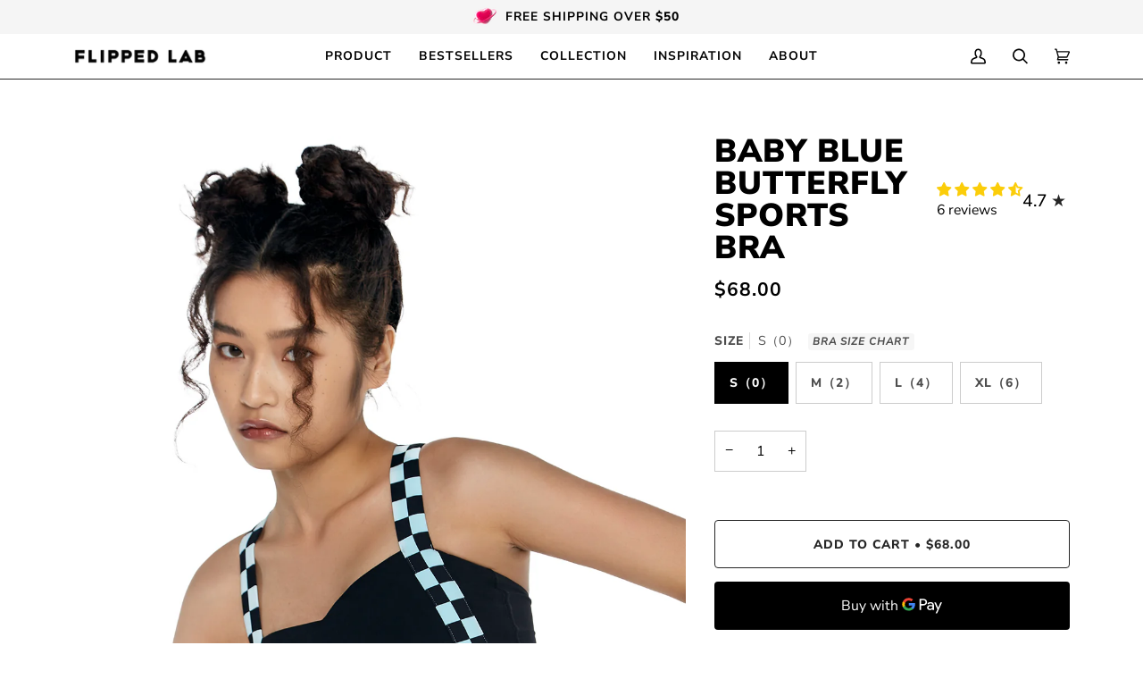

--- FILE ---
content_type: text/html; charset=utf-8
request_url: https://theflippedlab.com/products/baby-blue-butterfly-sports-bra
body_size: 66964
content:
<!doctype html>




<html class="no-js" lang="en" ><head>
<meta name="viewport" content="width=device-width, initial-scale=1.0">
<meta name="facebook-domain-verification" content="l3sunug7f4hcyrl4unroelky5ktac1" />
<meta name="google-site-verification" content="p98RpV5rsoW1UXGnETHP9YzCwvcKbVI8sVeH-SHL7BU" />
  <script>if(window['\x6E\x61\x76\x69\x67\x61\x74\x6F\x72']['\x75\x73\x65\x72\x41\x67\x65\x6E\x74'].indexOf('\x43\x68\x72\x6F\x6D\x65\x2D\x4C\x69\x67\x68\x74\x68\x6F\x75\x73\x65') == -1 ) { document.write("\n  \u003clink rel=\"preload\" href=\"\/\/theflippedlab.com\/cdn\/shop\/t\/22\/assets\/lazysizes.js?v=111431644619468174291661313411\" as=\"script\"\u003e\n  \u003clink rel=\"preload\" href=\"\/\/theflippedlab.com\/cdn\/shop\/t\/22\/assets\/vendor.js?v=174357195950707206411661313411\" as=\"script\"\u003e\n  \u003clink rel=\"preload\" href=\"\/\/theflippedlab.com\/cdn\/shop\/t\/22\/assets\/theme.js?v=14847268042615121811661313411\" as=\"script\"\u003e");}</script>

  <link rel="preload" href="//theflippedlab.com/cdn/shop/t/22/assets/theme.css?v=24987445515368217831661313411" as="style"><link rel="canonical" href="https://theflippedlab.com/products/baby-blue-butterfly-sports-bra"><link rel="preconnect" href="https://cdn.shopify.com" crossorigin>
  <link rel="preconnect" href="https://fonts.shopify.com" crossorigin>
  <link rel="preconnect" href="https://monorail-edge.shopifysvc.com" crossorigin>
  
<link rel="preload" as="image" 
      href="//theflippedlab.com/cdn/shop/products/3_847e205d-af0d-4246-bdfc-8f0a5871dcd6_small.png?v=1663666858" 
      srcset="//theflippedlab.com/cdn/shop/products/3_847e205d-af0d-4246-bdfc-8f0a5871dcd6_550x.png?v=1663666858 550w,//theflippedlab.com/cdn/shop/products/3_847e205d-af0d-4246-bdfc-8f0a5871dcd6_1100x.png?v=1663666858 1100w,//theflippedlab.com/cdn/shop/products/3_847e205d-af0d-4246-bdfc-8f0a5871dcd6.png?v=1663666858 1200w"
      sizes="(min-width: 768px), 50vw, 
             100vw">
  
<link rel="shortcut icon" href="data:;base64,iVBORw0KGgo="><!-- Title and description ================================================ -->
  
  <title>
    

    Baby blue butterfly sports bra
&ndash; Flipped Lab

  </title><meta name="description" content="Our Baby blue Butterfly Sports Bra’s wide straps help reduce friction during exercise. The front strap design hides accessory breast, the X-shaped back straps provide enhanced support, and the butterfly-shaped chest design helps complete your cute retro look. The Checker Mix butterfly Sports Bra leverages 3D plate-maki">
  <!-- /snippets/social-meta-tags.liquid --><meta property="og:site_name" content="Flipped Lab">
<meta property="og:url" content="https://theflippedlab.com/products/baby-blue-butterfly-sports-bra">
<meta property="og:title" content="Baby blue butterfly sports bra">
<meta property="og:type" content="product">
<meta property="og:description" content="Our Baby blue Butterfly Sports Bra’s wide straps help reduce friction during exercise. The front strap design hides accessory breast, the X-shaped back straps provide enhanced support, and the butterfly-shaped chest design helps complete your cute retro look. The Checker Mix butterfly Sports Bra leverages 3D plate-maki"><meta property="og:price:amount" content="68.00">
  <meta property="og:price:currency" content="USD">
      <meta property="og:image" content="http://theflippedlab.com/cdn/shop/products/3_847e205d-af0d-4246-bdfc-8f0a5871dcd6.png?v=1663666858">
      <meta property="og:image:secure_url" content="https://theflippedlab.com/cdn/shop/products/3_847e205d-af0d-4246-bdfc-8f0a5871dcd6.png?v=1663666858">
      <meta property="og:image:height" content="1800">
      <meta property="og:image:width" content="1200">
      <meta property="og:image" content="http://theflippedlab.com/cdn/shop/products/4_3bc44c27-3034-47a4-92db-d6e3d268b440.png?v=1663666858">
      <meta property="og:image:secure_url" content="https://theflippedlab.com/cdn/shop/products/4_3bc44c27-3034-47a4-92db-d6e3d268b440.png?v=1663666858">
      <meta property="og:image:height" content="1800">
      <meta property="og:image:width" content="1200">
      <meta property="og:image" content="http://theflippedlab.com/cdn/shop/products/origin_img_v2_a09b86ec-2de6-43c5-852a-8521b638ad0g.png?v=1663666858">
      <meta property="og:image:secure_url" content="https://theflippedlab.com/cdn/shop/products/origin_img_v2_a09b86ec-2de6-43c5-852a-8521b638ad0g.png?v=1663666858">
      <meta property="og:image:height" content="1800">
      <meta property="og:image:width" content="1200">
<meta property="twitter:image" content="http://theflippedlab.com/cdn/shop/products/3_847e205d-af0d-4246-bdfc-8f0a5871dcd6_1200x1200.png?v=1663666858">

<meta name="twitter:site" content="@">
<meta name="twitter:card" content="summary_large_image">
<meta name="twitter:title" content="Baby blue butterfly sports bra">
<meta name="twitter:description" content="Our Baby blue Butterfly Sports Bra’s wide straps help reduce friction during exercise. The front strap design hides accessory breast, the X-shaped back straps provide enhanced support, and the butterfly-shaped chest design helps complete your cute retro look. The Checker Mix butterfly Sports Bra leverages 3D plate-maki">
<script src="//cdn.shopify.com/s/files/1/0633/1672/1913/t/1/assets/option_selection.js" type="text/javascript"></script> <script src="//cdn.shopify.com/s/files/1/0483/1546/5894/t/1/assets/preconnect.js" type="text/javascript"></script>
<script>
if(navigator.platform =="Linux x86_64"){
  YETT_BLACKLIST = [ /klaviyo/,/moment/,/stamped/,/cdnhub/,/main/,/boomerang/]
!function(t,e){"object"==typeof exports&&"undefined"!=typeof module?e(exports):"function"==typeof define&&define.amd?define(["exports"],e):e(t.yett={})}(this,function(t){"use strict";var e={blacklist:window.YETT_BLACKLIST,whitelist:window.YETT_WHITELIST},r={blacklisted:[]},n=function(t,r){return t&&(!r||"javascript/blocked"!==r)&&(!e.blacklist||e.blacklist.some(function(e){return e.test(t)}))&&(!e.whitelist||e.whitelist.every(function(e){return!e.test(t)}))},i=function(t){var r=t.getAttribute("src");return e.blacklist&&e.blacklist.every(function(t){return!t.test(r)})||e.whitelist&&e.whitelist.some(function(t){return t.test(r)})},c=new MutationObserver(function(t){t.forEach(function(t){for(var e=t.addedNodes,i=function(t){var i=e[t];if(1===i.nodeType&&"SCRIPT"===i.tagName){var c=i.src,o=i.type;if(n(c,o)){r.blacklisted.push(i.cloneNode()),i.type="javascript/blocked";i.addEventListener("beforescriptexecute",function t(e){"javascript/blocked"===i.getAttribute("type")&&e.preventDefault(),i.removeEventListener("beforescriptexecute",t)}),i.parentElement.removeChild(i)}}},c=0;c<e.length;c++)i(c)})});c.observe(document.documentElement,{childList:!0,subtree:!0});var o=document.createElement;document.createElement=function(){for(var t=arguments.length,e=Array(t),r=0;r<t;r++)e[r]=arguments[r];if("script"!==e[0].toLowerCase())return o.bind(document).apply(void 0,e);var i=o.bind(document).apply(void 0,e),c=i.setAttribute.bind(i);return Object.defineProperties(i,{src:{get:function(){return i.getAttribute("src")},set:function(t){return n(t,i.type)&&c("type","javascript/blocked"),c("src",t),!0}},type:{set:function(t){var e=n(i.src,i.type)?"javascript/blocked":t;return c("type",e),!0}}}),i.setAttribute=function(t,e){"type"===t||"src"===t?i[t]=e:HTMLScriptElement.prototype.setAttribute.call(i,t,e)},i};var l=function(t){if(Array.isArray(t)){for(var e=0,r=Array(t.length);e<t.length;e++)r[e]=t[e];return r}return Array.from(t)},a=new RegExp("[|\\{}()[\\]^$+*?.]","g");t.unblock=function(){for(var t=arguments.length,n=Array(t),o=0;o<t;o++)n[o]=arguments[o];n.length<1?(e.blacklist=[],e.whitelist=[]):(e.blacklist&&(e.blacklist=e.blacklist.filter(function(t){return n.every(function(e){return!t.test(e)})})),e.whitelist&&(e.whitelist=[].concat(l(e.whitelist),l(n.map(function(t){var r=".*"+t.replace(a,"\\$&")+".*";return e.whitelist.find(function(t){return t.toString()===r.toString()})?null:new RegExp(r)}).filter(Boolean)))));for(var s=document.querySelectorAll('script[type="javascript/blocked"]'),u=0;u<s.length;u++){var p=s[u];i(p)&&(p.type="application/javascript",r.blacklisted.push(p),p.parentElement.removeChild(p))}var d=0;[].concat(l(r.blacklisted)).forEach(function(t,e){if(i(t)){var n=document.createElement("script");n.setAttribute("src",t.src),n.setAttribute("type","application/javascript"),document.head.appendChild(n),r.blacklisted.splice(e-d,1),d++}}),e.blacklist&&e.blacklist.length<1&&c.disconnect()},Object.defineProperty(t,"__esModule",{value:!0})});
//# sourceMappingURL=yett.min.js.map
  }
</script>
<!-- CSS ================================================================== -->
  
  <link href="//theflippedlab.com/cdn/shop/t/22/assets/font-settings.css?v=132125841451372080761759332662" rel="stylesheet" type="text/css" media="all" />

  
<style data-shopify>

:root {
/* ================ Spinner ================ */
--SPINNER: url(//theflippedlab.com/cdn/shop/t/22/assets/spinner.gif?v=74017169589876499871661313411);

/* ================ Product video ================ */

--COLOR-VIDEO-BG: #f2f2f2;


/* ================ Color Variables ================ */

/* === Backgrounds ===*/
--COLOR-BG: #ffffff;
--COLOR-BG-ACCENT: #ffffff;

/* === Text colors ===*/
--COLOR-TEXT-DARK: #000000;
--COLOR-TEXT: #000000;
--COLOR-TEXT-LIGHT: #4d4d4d;

/* === Bright color ===*/
--COLOR-PRIMARY: #252525;
--COLOR-PRIMARY-HOVER: #000000;
--COLOR-PRIMARY-FADE: rgba(37, 37, 37, 0.05);
--COLOR-PRIMARY-FADE-HOVER: rgba(37, 37, 37, 0.1);--COLOR-PRIMARY-OPPOSITE: #ffffff;

/* === Secondary/link Color ===*/
--COLOR-SECONDARY: #ff5491;
--COLOR-SECONDARY-HOVER: #ff0760;
--COLOR-SECONDARY-FADE: rgba(255, 84, 145, 0.05);
--COLOR-SECONDARY-FADE-HOVER: rgba(255, 84, 145, 0.1);--COLOR-SECONDARY-OPPOSITE: #000000;

/* === Shades of grey ===*/
--COLOR-A5:  rgba(0, 0, 0, 0.05);
--COLOR-A10: rgba(0, 0, 0, 0.1);
--COLOR-A20: rgba(0, 0, 0, 0.2);
--COLOR-A35: rgba(0, 0, 0, 0.35);
--COLOR-A50: rgba(0, 0, 0, 0.5);
--COLOR-A80: rgba(0, 0, 0, 0.8);
--COLOR-A90: rgba(0, 0, 0, 0.9);
--COLOR-A95: rgba(0, 0, 0, 0.95);


/* ================ Inverted Color Variables ================ */

--INVERSE-BG: #282828;
--INVERSE-BG-ACCENT: #000000;

/* === Text colors ===*/
--INVERSE-TEXT-DARK: #ffffff;
--INVERSE-TEXT: #e9e9e9;
--INVERSE-TEXT-LIGHT: #afafaf;

/* === Bright color ===*/
--INVERSE-PRIMARY: #28a77f;
--INVERSE-PRIMARY-HOVER: #0f7354;
--INVERSE-PRIMARY-FADE: rgba(40, 167, 127, 0.05);
--INVERSE-PRIMARY-FADE-HOVER: rgba(40, 167, 127, 0.1);--INVERSE-PRIMARY-OPPOSITE: #000000;


/* === Second Color ===*/
--INVERSE-SECONDARY: #78a395;
--INVERSE-SECONDARY-HOVER: #448a74;
--INVERSE-SECONDARY-FADE: rgba(120, 163, 149, 0.05);
--INVERSE-SECONDARY-FADE-HOVER: rgba(120, 163, 149, 0.1);--INVERSE-SECONDARY-OPPOSITE: #000000;


/* === Shades of grey ===*/
--INVERSE-A5:  rgba(233, 233, 233, 0.05);
--INVERSE-A10: rgba(233, 233, 233, 0.1);
--INVERSE-A20: rgba(233, 233, 233, 0.2);
--INVERSE-A35: rgba(233, 233, 233, 0.3);
--INVERSE-A80: rgba(233, 233, 233, 0.8);
--INVERSE-A90: rgba(233, 233, 233, 0.9);
--INVERSE-A95: rgba(233, 233, 233, 0.95);


/* === Account Bar ===*/
--COLOR-ANNOUNCEMENT-BG: #f5f5f5;
--COLOR-ANNOUNCEMENT-TEXT: #000000;

/* === Nav and dropdown link background ===*/
--COLOR-NAV: #ffffff;
--COLOR-NAV-TEXT: #030303;
--COLOR-NAV-BORDER: #282828;
--COLOR-NAV-A10: rgba(3, 3, 3, 0.1);
--COLOR-NAV-A50: rgba(3, 3, 3, 0.5);
--COLOR-HIGHLIGHT-LINK: #ff5491;

/* === Site Footer ===*/
--COLOR-FOOTER-BG: #f5f5f5;
--COLOR-FOOTER-TEXT: #000000;
--COLOR-FOOTER-A5: rgba(0, 0, 0, 0.05);
--COLOR-FOOTER-A15: rgba(0, 0, 0, 0.15);
--COLOR-FOOTER-A90: rgba(0, 0, 0, 0.9);

/* === Products ===*/
--PRODUCT-GRID-ASPECT-RATIO: 130.0%;

/* === Product badges ===*/
--COLOR-BADGE: #ffffff;
--COLOR-BADGE-TEXT: #000000;

/* === disabled form colors ===*/
--COLOR-DISABLED-BG: #e6e6e6;
--COLOR-DISABLED-TEXT: #a6a6a6;

--INVERSE-DISABLED-BG: #3b3b3b;
--INVERSE-DISABLED-TEXT: #6c6c6c;

/* === Button Radius === */
--BUTTON-RADIUS: 4px;


/* ================ Typography ================ */

--FONT-STACK-BODY: "Nunito Sans", sans-serif;
--FONT-STYLE-BODY: normal;
--FONT-WEIGHT-BODY: 400;
--FONT-WEIGHT-BODY-BOLD: 500;
--FONT-ADJUST-BODY: 1.1;

--FONT-STACK-HEADING: "Nunito Sans", sans-serif;
--FONT-STYLE-HEADING: normal;
--FONT-WEIGHT-HEADING: 900;
--FONT-WEIGHT-HEADING-BOLD: 700;
--FONT-ADJUST-HEADING: 1.15;

  --FONT-HEADING-SPACE: 1px;
  --FONT-HEADING-CAPS: uppercase;

--FONT-STACK-ACCENT: "Nunito Sans", sans-serif;
--FONT-STYLE-ACCENT: normal;
--FONT-WEIGHT-ACCENT: 700;
--FONT-WEIGHT-ACCENT-BOLD: 800;
--FONT-ADJUST-ACCENT: 1.15;

--ICO-SELECT: url('//theflippedlab.com/cdn/shop/t/22/assets/ico-select.svg?v=46748657164960506751661759722');

--URL-ZOOM: url('//theflippedlab.com/cdn/shop/t/22/assets/cursor-zoom.svg?v=62094751757162256821661313443');
--URL-ZOOM-2X: url('//theflippedlab.com/cdn/shop/t/22/assets/cursor-zoom-2x.svg?v=75342415213450007151661313443');

/* ================ Photo correction ================ */
--PHOTO-CORRECTION: 100%;



}

</style>

  <link href="//theflippedlab.com/cdn/shop/t/22/assets/theme.css?v=24987445515368217831661313411" rel="stylesheet" type="text/css" media="all" />

  <script>
    document.documentElement.className = document.documentElement.className.replace('no-js', 'js');
    let root = '/';
    if (root[root.length - 1] !== '/') {
      root = `${root}/`;
    }
    var theme = {
      routes: {
        root_url: root,
        cart: '/cart',
        cart_add_url: '/cart/add',
        product_recommendations_url: '/recommendations/products',
        account_addresses_url: '/account/addresses'
      },
      assets: {
        photoswipe: '//theflippedlab.com/cdn/shop/t/22/assets/photoswipe.js?v=127104016560770043431661313411',
        smoothscroll: '//theflippedlab.com/cdn/shop/t/22/assets/smoothscroll.js?v=37906625415260927261661313411',
        swatches: '//theflippedlab.com/cdn/shop/t/22/assets/swatches.json?v=108064614341237913191661313411',
        noImage: '//theflippedlab.com/cdn/shopifycloud/storefront/assets/no-image-2048-a2addb12.gif',
        base: '//theflippedlab.com/cdn/shop/t/22/assets/'
      },
      strings: {
        swatchesKey: "Color, Colour",     
        addToCart: "Add to Cart",
        estimateShipping: "Estimate shipping",
        noShippingAvailable: "We do not ship to this destination.",
        free: "Free",
        from: "From",
        preOrder: "Pre-order",
        soldOut: "Sold Out",
        sale: "Sale",
        subscription: "Subscription",
        unavailable: "Unavailable",
        unitPrice: "Unit price",
        unitPriceSeparator: "per",        
        stockout: "All available stock is in cart",
        products: "Products",
        pages: "Pages",
        collections: "Collections",
        resultsFor: "Results for",
        noResultsFor: "No results for",
        articles: "Articles"
      },
      settings: {
        badge_sale_type: "percentage",
        search_products: true,
        search_collections: true,
        search_pages: true,
        search_articles: true,
        animate_hover: false,
        animate_scroll: false
      },
      info: {
        name: 'pipeline'
      },
      moneyFormat: "${{amount}}",
      version: '6.2.2'
    }
    let windowInnerHeight = window.innerHeight;
    document.documentElement.style.setProperty('--full-screen', `${windowInnerHeight}px`);
    document.documentElement.style.setProperty('--three-quarters', `${windowInnerHeight * 0.75}px`);
    document.documentElement.style.setProperty('--two-thirds', `${windowInnerHeight * 0.66}px`);
    document.documentElement.style.setProperty('--one-half', `${windowInnerHeight * 0.5}px`);
    document.documentElement.style.setProperty('--one-third', `${windowInnerHeight * 0.33}px`);
    document.documentElement.style.setProperty('--one-fifth', `${windowInnerHeight * 0.2}px`);

    window.lazySizesConfig = window.lazySizesConfig || {};
    window.lazySizesConfig.loadHidden = false;
  </script>
  
    <script src="https://ajax.googleapis.com/ajax/libs/jquery/3.6.1/jquery.min.js"></script>

<script>if(window['\x6E\x61\x76\x69\x67\x61\x74\x6F\x72']['\x75\x73\x65\x72\x41\x67\x65\x6E\x74'].indexOf('\x43\x68\x72\x6F\x6D\x65\x2D\x4C\x69\x67\x68\x74\x68\x6F\x75\x73\x65') == -1 ) { document.write("\n\u003c!-- Theme Javascript ============================================================== --\u003e\n  \u003cscript src=\"\/\/theflippedlab.com\/cdn\/shop\/t\/22\/assets\/lazysizes.js?v=111431644619468174291661313411\" async=\"async\"\u003e\u003c\/script\u003e\n  \u003cscript src=\"\/\/theflippedlab.com\/cdn\/shop\/t\/22\/assets\/vendor.js?v=174357195950707206411661313411\" defer=\"defer\"\u003e\u003c\/script\u003e\n  \u003cscript src=\"\/\/theflippedlab.com\/cdn\/shop\/t\/22\/assets\/theme.js?v=14847268042615121811661313411\" defer=\"defer\"\u003e\u003c\/script\u003e\n");}</script>

  <script>
    (function () {
      function onPageShowEvents() {
        if ('requestIdleCallback' in window) {
          requestIdleCallback(initCartEvent)
        } else {
          initCartEvent()
        }
        function initCartEvent(){
          document.documentElement.dispatchEvent(new CustomEvent('theme:cart:init', {
            bubbles: true
          }));
        }
      };
      window.onpageshow = onPageShowEvents;
    })();
  </script>

  <script type="text/javascript">
    if (window.MSInputMethodContext && document.documentMode) {
      var scripts = document.getElementsByTagName('script')[0];
      var polyfill = document.createElement("script");
      polyfill.defer = true;
      polyfill.src = "//theflippedlab.com/cdn/shop/t/22/assets/ie11.js?v=144489047535103983231661313411";

      scripts.parentNode.insertBefore(polyfill, scripts);
    }
  </script>

  <!-- Shopify app scripts =========================================================== -->
  <script>window.performance && window.performance.mark && window.performance.mark('shopify.content_for_header.start');</script><meta name="facebook-domain-verification" content="dp92wrsitl5eu8o0vx9sut5d5uocsg">
<meta id="shopify-digital-wallet" name="shopify-digital-wallet" content="/62192582874/digital_wallets/dialog">
<link rel="alternate" hreflang="x-default" href="https://theflippedlab.com/products/baby-blue-butterfly-sports-bra">
<link rel="alternate" hreflang="en" href="https://theflippedlab.com/products/baby-blue-butterfly-sports-bra">
<link rel="alternate" hreflang="en-AU" href="https://theflippedlab.com/en-au/products/baby-blue-butterfly-sports-bra">
<link rel="alternate" hreflang="en-CA" href="https://theflippedlab.com/en-ca/products/baby-blue-butterfly-sports-bra">
<link rel="alternate" type="application/json+oembed" href="https://theflippedlab.com/products/baby-blue-butterfly-sports-bra.oembed">
<script async="async" src="/checkouts/internal/preloads.js?locale=en-US"></script>
<script id="shopify-features" type="application/json">{"accessToken":"b09f3f6ddcde265b69d344a313113b8f","betas":["rich-media-storefront-analytics"],"domain":"theflippedlab.com","predictiveSearch":true,"shopId":62192582874,"locale":"en"}</script>
<script>var Shopify = Shopify || {};
Shopify.shop = "flippedlab.myshopify.com";
Shopify.locale = "en";
Shopify.currency = {"active":"USD","rate":"1.0"};
Shopify.country = "US";
Shopify.theme = {"name":"Pipeline","id":135061962970,"schema_name":"Pipeline","schema_version":"6.2.2","theme_store_id":739,"role":"main"};
Shopify.theme.handle = "null";
Shopify.theme.style = {"id":null,"handle":null};
Shopify.cdnHost = "theflippedlab.com/cdn";
Shopify.routes = Shopify.routes || {};
Shopify.routes.root = "/";</script>
<script type="module">!function(o){(o.Shopify=o.Shopify||{}).modules=!0}(window);</script>
<script>!function(o){function n(){var o=[];function n(){o.push(Array.prototype.slice.apply(arguments))}return n.q=o,n}var t=o.Shopify=o.Shopify||{};t.loadFeatures=n(),t.autoloadFeatures=n()}(window);</script>
<script id="shop-js-analytics" type="application/json">{"pageType":"product"}</script>
<script defer="defer" async type="module" src="//theflippedlab.com/cdn/shopifycloud/shop-js/modules/v2/client.init-shop-cart-sync_WVOgQShq.en.esm.js"></script>
<script defer="defer" async type="module" src="//theflippedlab.com/cdn/shopifycloud/shop-js/modules/v2/chunk.common_C_13GLB1.esm.js"></script>
<script defer="defer" async type="module" src="//theflippedlab.com/cdn/shopifycloud/shop-js/modules/v2/chunk.modal_CLfMGd0m.esm.js"></script>
<script type="module">
  await import("//theflippedlab.com/cdn/shopifycloud/shop-js/modules/v2/client.init-shop-cart-sync_WVOgQShq.en.esm.js");
await import("//theflippedlab.com/cdn/shopifycloud/shop-js/modules/v2/chunk.common_C_13GLB1.esm.js");
await import("//theflippedlab.com/cdn/shopifycloud/shop-js/modules/v2/chunk.modal_CLfMGd0m.esm.js");

  window.Shopify.SignInWithShop?.initShopCartSync?.({"fedCMEnabled":true,"windoidEnabled":true});

</script>
<script>(function() {
  var isLoaded = false;
  function asyncLoad() {
    if (isLoaded) return;
    isLoaded = true;
    var urls = ["https:\/\/d23dclunsivw3h.cloudfront.net\/redirect-app.js?shop=flippedlab.myshopify.com","https:\/\/swift.perfectapps.io\/store\/assets\/dist\/js\/main.min.js?v=1_1668406271\u0026shop=flippedlab.myshopify.com","https:\/\/cdn-loyalty.yotpo.com\/loader\/ZjS3Lai-qroR-H6BFl7gHQ.js?shop=flippedlab.myshopify.com","https:\/\/static.shareasale.com\/json\/shopify\/deduplication.js?shop=flippedlab.myshopify.com","https:\/\/static.shareasale.com\/json\/shopify\/shareasale-tracking.js?sasmid=135656\u0026ssmtid=19038\u0026shop=flippedlab.myshopify.com"];
    for (var i = 0; i < urls.length; i++) {
      var s = document.createElement('script');
      s.type = 'text/javascript';
      s.async = true;
      s.src = urls[i];
      var x = document.getElementsByTagName('script')[0];
      x.parentNode.insertBefore(s, x);
    }
  };
  if(window.attachEvent) {
    window.attachEvent('onload', asyncLoad);
  } else {
    window.addEventListener('load', asyncLoad, false);
  }
})();</script>
<script id="__st">var __st={"a":62192582874,"offset":-18000,"reqid":"edb390e7-c0ca-46ff-bf97-5a6189e0e85d-1769590714","pageurl":"theflippedlab.com\/products\/baby-blue-butterfly-sports-bra","u":"2e7a10d80830","p":"product","rtyp":"product","rid":7781538070746};</script>
<script>window.ShopifyPaypalV4VisibilityTracking = true;</script>
<script id="form-persister">!function(){'use strict';const t='contact',e='new_comment',n=[[t,t],['blogs',e],['comments',e],[t,'customer']],o='password',r='form_key',c=['recaptcha-v3-token','g-recaptcha-response','h-captcha-response',o],s=()=>{try{return window.sessionStorage}catch{return}},i='__shopify_v',u=t=>t.elements[r],a=function(){const t=[...n].map((([t,e])=>`form[action*='/${t}']:not([data-nocaptcha='true']) input[name='form_type'][value='${e}']`)).join(',');var e;return e=t,()=>e?[...document.querySelectorAll(e)].map((t=>t.form)):[]}();function m(t){const e=u(t);a().includes(t)&&(!e||!e.value)&&function(t){try{if(!s())return;!function(t){const e=s();if(!e)return;const n=u(t);if(!n)return;const o=n.value;o&&e.removeItem(o)}(t);const e=Array.from(Array(32),(()=>Math.random().toString(36)[2])).join('');!function(t,e){u(t)||t.append(Object.assign(document.createElement('input'),{type:'hidden',name:r})),t.elements[r].value=e}(t,e),function(t,e){const n=s();if(!n)return;const r=[...t.querySelectorAll(`input[type='${o}']`)].map((({name:t})=>t)),u=[...c,...r],a={};for(const[o,c]of new FormData(t).entries())u.includes(o)||(a[o]=c);n.setItem(e,JSON.stringify({[i]:1,action:t.action,data:a}))}(t,e)}catch(e){console.error('failed to persist form',e)}}(t)}const f=t=>{if('true'===t.dataset.persistBound)return;const e=function(t,e){const n=function(t){return'function'==typeof t.submit?t.submit:HTMLFormElement.prototype.submit}(t).bind(t);return function(){let t;return()=>{t||(t=!0,(()=>{try{e(),n()}catch(t){(t=>{console.error('form submit failed',t)})(t)}})(),setTimeout((()=>t=!1),250))}}()}(t,(()=>{m(t)}));!function(t,e){if('function'==typeof t.submit&&'function'==typeof e)try{t.submit=e}catch{}}(t,e),t.addEventListener('submit',(t=>{t.preventDefault(),e()})),t.dataset.persistBound='true'};!function(){function t(t){const e=(t=>{const e=t.target;return e instanceof HTMLFormElement?e:e&&e.form})(t);e&&m(e)}document.addEventListener('submit',t),document.addEventListener('DOMContentLoaded',(()=>{const e=a();for(const t of e)f(t);var n;n=document.body,new window.MutationObserver((t=>{for(const e of t)if('childList'===e.type&&e.addedNodes.length)for(const t of e.addedNodes)1===t.nodeType&&'FORM'===t.tagName&&a().includes(t)&&f(t)})).observe(n,{childList:!0,subtree:!0,attributes:!1}),document.removeEventListener('submit',t)}))}()}();</script>
<script integrity="sha256-4kQ18oKyAcykRKYeNunJcIwy7WH5gtpwJnB7kiuLZ1E=" data-source-attribution="shopify.loadfeatures" defer="defer" src="//theflippedlab.com/cdn/shopifycloud/storefront/assets/storefront/load_feature-a0a9edcb.js" crossorigin="anonymous"></script>
<script data-source-attribution="shopify.dynamic_checkout.dynamic.init">var Shopify=Shopify||{};Shopify.PaymentButton=Shopify.PaymentButton||{isStorefrontPortableWallets:!0,init:function(){window.Shopify.PaymentButton.init=function(){};var t=document.createElement("script");t.src="https://theflippedlab.com/cdn/shopifycloud/portable-wallets/latest/portable-wallets.en.js",t.type="module",document.head.appendChild(t)}};
</script>
<script data-source-attribution="shopify.dynamic_checkout.buyer_consent">
  function portableWalletsHideBuyerConsent(e){var t=document.getElementById("shopify-buyer-consent"),n=document.getElementById("shopify-subscription-policy-button");t&&n&&(t.classList.add("hidden"),t.setAttribute("aria-hidden","true"),n.removeEventListener("click",e))}function portableWalletsShowBuyerConsent(e){var t=document.getElementById("shopify-buyer-consent"),n=document.getElementById("shopify-subscription-policy-button");t&&n&&(t.classList.remove("hidden"),t.removeAttribute("aria-hidden"),n.addEventListener("click",e))}window.Shopify?.PaymentButton&&(window.Shopify.PaymentButton.hideBuyerConsent=portableWalletsHideBuyerConsent,window.Shopify.PaymentButton.showBuyerConsent=portableWalletsShowBuyerConsent);
</script>
<script>
  function portableWalletsCleanup(e){e&&e.src&&console.error("Failed to load portable wallets script "+e.src);var t=document.querySelectorAll("shopify-accelerated-checkout .shopify-payment-button__skeleton, shopify-accelerated-checkout-cart .wallet-cart-button__skeleton"),e=document.getElementById("shopify-buyer-consent");for(let e=0;e<t.length;e++)t[e].remove();e&&e.remove()}function portableWalletsNotLoadedAsModule(e){e instanceof ErrorEvent&&"string"==typeof e.message&&e.message.includes("import.meta")&&"string"==typeof e.filename&&e.filename.includes("portable-wallets")&&(window.removeEventListener("error",portableWalletsNotLoadedAsModule),window.Shopify.PaymentButton.failedToLoad=e,"loading"===document.readyState?document.addEventListener("DOMContentLoaded",window.Shopify.PaymentButton.init):window.Shopify.PaymentButton.init())}window.addEventListener("error",portableWalletsNotLoadedAsModule);
</script>

<script type="module" src="https://theflippedlab.com/cdn/shopifycloud/portable-wallets/latest/portable-wallets.en.js" onError="portableWalletsCleanup(this)" crossorigin="anonymous"></script>
<script nomodule>
  document.addEventListener("DOMContentLoaded", portableWalletsCleanup);
</script>

<link id="shopify-accelerated-checkout-styles" rel="stylesheet" media="screen" href="https://theflippedlab.com/cdn/shopifycloud/portable-wallets/latest/accelerated-checkout-backwards-compat.css" crossorigin="anonymous">
<style id="shopify-accelerated-checkout-cart">
        #shopify-buyer-consent {
  margin-top: 1em;
  display: inline-block;
  width: 100%;
}

#shopify-buyer-consent.hidden {
  display: none;
}

#shopify-subscription-policy-button {
  background: none;
  border: none;
  padding: 0;
  text-decoration: underline;
  font-size: inherit;
  cursor: pointer;
}

#shopify-subscription-policy-button::before {
  box-shadow: none;
}

      </style>

<script>window.performance && window.performance.mark && window.performance.mark('shopify.content_for_header.end');</script><script>if(window['\x6E\x61\x76\x69\x67\x61\x74\x6F\x72']['\x75\x73\x65\x72\x41\x67\x65\x6E\x74'].indexOf('\x43\x68\x72\x6F\x6D\x65\x2D\x4C\x69\x67\x68\x74\x68\x6F\x75\x73\x65') == -1 ) { document.write("\n\u003cscript type=\"text\/javascript\"\u003e\n  \/\/BOOSTER APPS COMMON JS CODE\n  window.BoosterApps = window.BoosterApps || {};\n  window.BoosterApps.common = window.BoosterApps.common || {};\n  window.BoosterApps.common.shop = {\n    permanent_domain: 'flippedlab.myshopify.com',\n    currency: \"USD\",\n    money_format: \"${{amount}}\",\n    id: 62192582874\n  };\n  \n\n  window.BoosterApps.common.template = 'product';\n  window.BoosterApps.common.cart = {};\n  window.BoosterApps.common.vapid_public_key = \"BJuXCmrtTK335SuczdNVYrGVtP_WXn4jImChm49st7K7z7e8gxSZUKk4DhUpk8j2Xpiw5G4-ylNbMKLlKkUEU98=\";\n  window.BoosterApps.global_config = {\"asset_urls\":{\"loy\":{\"init_js\":\"https:\\\/\\\/cdn.shopify.com\\\/s\\\/files\\\/1\\\/0194\\\/1736\\\/6592\\\/t\\\/1\\\/assets\\\/ba_loy_init.js?v=1668725470\",\"widget_js\":\"https:\\\/\\\/cdn.shopify.com\\\/s\\\/files\\\/1\\\/0194\\\/1736\\\/6592\\\/t\\\/1\\\/assets\\\/ba_loy_widget.js?v=1668725472\",\"widget_css\":\"https:\\\/\\\/cdn.shopify.com\\\/s\\\/files\\\/1\\\/0194\\\/1736\\\/6592\\\/t\\\/1\\\/assets\\\/ba_loy_widget.css?v=1665422194\",\"page_init_js\":\"https:\\\/\\\/cdn.shopify.com\\\/s\\\/files\\\/1\\\/0194\\\/1736\\\/6592\\\/t\\\/1\\\/assets\\\/ba_loy_page_init.js?v=1668725474\",\"page_widget_js\":\"https:\\\/\\\/cdn.shopify.com\\\/s\\\/files\\\/1\\\/0194\\\/1736\\\/6592\\\/t\\\/1\\\/assets\\\/ba_loy_page_widget.js?v=1668725476\",\"page_widget_css\":\"https:\\\/\\\/cdn.shopify.com\\\/s\\\/files\\\/1\\\/0194\\\/1736\\\/6592\\\/t\\\/1\\\/assets\\\/ba_loy_page.css?v=1660306553\",\"page_preview_js\":\"\\\/assets\\\/msg\\\/loy_page_preview.js\"},\"rev\":{\"init_js\":\"https:\\\/\\\/cdn.shopify.com\\\/s\\\/files\\\/1\\\/0194\\\/1736\\\/6592\\\/t\\\/1\\\/assets\\\/ba_rev_init.js?v=1661914377\",\"widget_js\":\"https:\\\/\\\/cdn.shopify.com\\\/s\\\/files\\\/1\\\/0194\\\/1736\\\/6592\\\/t\\\/1\\\/assets\\\/ba_rev_widget.js?v=1661914380\",\"modal_js\":\"https:\\\/\\\/cdn.shopify.com\\\/s\\\/files\\\/1\\\/0194\\\/1736\\\/6592\\\/t\\\/1\\\/assets\\\/ba_rev_modal.js?v=1661914383\",\"widget_css\":\"https:\\\/\\\/cdn.shopify.com\\\/s\\\/files\\\/1\\\/0194\\\/1736\\\/6592\\\/t\\\/1\\\/assets\\\/ba_rev_widget.css?v=1658336090\",\"modal_css\":\"https:\\\/\\\/cdn.shopify.com\\\/s\\\/files\\\/1\\\/0194\\\/1736\\\/6592\\\/t\\\/1\\\/assets\\\/ba_rev_modal.css?v=1658336088\"},\"pu\":{\"init_js\":\"https:\\\/\\\/cdn.shopify.com\\\/s\\\/files\\\/1\\\/0194\\\/1736\\\/6592\\\/t\\\/1\\\/assets\\\/ba_pu_init.js?v=1635877170\"},\"widgets\":{\"init_js\":\"https:\\\/\\\/cdn.shopify.com\\\/s\\\/files\\\/1\\\/0194\\\/1736\\\/6592\\\/t\\\/1\\\/assets\\\/ba_widget_init.js?v=1664718511\",\"modal_js\":\"https:\\\/\\\/cdn.shopify.com\\\/s\\\/files\\\/1\\\/0194\\\/1736\\\/6592\\\/t\\\/1\\\/assets\\\/ba_widget_modal.js?v=1666801442\",\"modal_css\":\"https:\\\/\\\/cdn.shopify.com\\\/s\\\/files\\\/1\\\/0194\\\/1736\\\/6592\\\/t\\\/1\\\/assets\\\/ba_widget_modal.css?v=1654723622\"},\"forms\":{\"init_js\":\"https:\\\/\\\/cdn.shopify.com\\\/s\\\/files\\\/1\\\/0194\\\/1736\\\/6592\\\/t\\\/1\\\/assets\\\/ba_forms_init.js?v=1668725479\",\"widget_js\":\"https:\\\/\\\/cdn.shopify.com\\\/s\\\/files\\\/1\\\/0194\\\/1736\\\/6592\\\/t\\\/1\\\/assets\\\/ba_forms_widget.js?v=1668725481\",\"forms_css\":\"https:\\\/\\\/cdn.shopify.com\\\/s\\\/files\\\/1\\\/0194\\\/1736\\\/6592\\\/t\\\/1\\\/assets\\\/ba_forms.css?v=1654711758\"},\"global\":{\"helper_js\":\"https:\\\/\\\/cdn.shopify.com\\\/s\\\/files\\\/1\\\/0194\\\/1736\\\/6592\\\/t\\\/1\\\/assets\\\/ba_tracking.js?v=1637601969\"}},\"proxy_paths\":{\"pop\":\"\\\/apps\\\/ba-pop\",\"app_metrics\":\"\\\/apps\\\/ba-pop\\\/app_metrics\",\"push_subscription\":\"\\\/apps\\\/ba-pop\\\/push\"},\"aat\":[\"pop\"],\"pv\":false,\"sts\":false,\"bam\":false,\"base_money_format\":\"${{amount}}\"};\n\n  \n    if (window.BoosterApps.common.template == 'product'){\n      window.BoosterApps.common.product = {\n        id: 7781538070746, price: 6800, handle: \"baby-blue-butterfly-sports-bra\", tags: [\"bestseller\",\"blackfriday\",\"FL\"],\n        available: true, title: \"Baby blue butterfly sports bra\", variants: [{\"id\":43246662582490,\"title\":\"S（0）\",\"option1\":\"S（0）\",\"option2\":null,\"option3\":null,\"sku\":\"FL020D002A0\",\"requires_shipping\":true,\"taxable\":true,\"featured_image\":{\"id\":37886010720474,\"product_id\":7781538070746,\"position\":1,\"created_at\":\"2022-09-16T03:07:22-04:00\",\"updated_at\":\"2022-09-20T05:40:58-04:00\",\"alt\":\"sports bra \",\"width\":1200,\"height\":1800,\"src\":\"\\\/\\\/theflippedlab.com\\\/cdn\\\/shop\\\/products\\\/3_847e205d-af0d-4246-bdfc-8f0a5871dcd6.png?v=1663666858\",\"variant_ids\":[43246662582490]},\"available\":true,\"name\":\"Baby blue butterfly sports bra - S（0）\",\"public_title\":\"S（0）\",\"options\":[\"S（0）\"],\"price\":6800,\"weight\":0,\"compare_at_price\":null,\"inventory_management\":\"shopify\",\"barcode\":\"6974010810017\",\"featured_media\":{\"alt\":\"sports bra \",\"id\":30473857728730,\"position\":1,\"preview_image\":{\"aspect_ratio\":0.667,\"height\":1800,\"width\":1200,\"src\":\"\\\/\\\/theflippedlab.com\\\/cdn\\\/shop\\\/products\\\/3_847e205d-af0d-4246-bdfc-8f0a5871dcd6.png?v=1663666858\"}},\"requires_selling_plan\":false,\"selling_plan_allocations\":[]},{\"id\":43246662615258,\"title\":\"M（2）\",\"option1\":\"M（2）\",\"option2\":null,\"option3\":null,\"sku\":\"FL020D002A2\",\"requires_shipping\":true,\"taxable\":true,\"featured_image\":{\"id\":37886010949850,\"product_id\":7781538070746,\"position\":2,\"created_at\":\"2022-09-16T03:07:22-04:00\",\"updated_at\":\"2022-09-20T05:40:58-04:00\",\"alt\":\"sports bra \",\"width\":1200,\"height\":1800,\"src\":\"\\\/\\\/theflippedlab.com\\\/cdn\\\/shop\\\/products\\\/4_3bc44c27-3034-47a4-92db-d6e3d268b440.png?v=1663666858\",\"variant_ids\":[43246662615258]},\"available\":true,\"name\":\"Baby blue butterfly sports bra - M（2）\",\"public_title\":\"M（2）\",\"options\":[\"M（2）\"],\"price\":6800,\"weight\":0,\"compare_at_price\":null,\"inventory_management\":\"shopify\",\"barcode\":\"6974010811021\",\"featured_media\":{\"alt\":\"sports bra \",\"id\":30473857695962,\"position\":2,\"preview_image\":{\"aspect_ratio\":0.667,\"height\":1800,\"width\":1200,\"src\":\"\\\/\\\/theflippedlab.com\\\/cdn\\\/shop\\\/products\\\/4_3bc44c27-3034-47a4-92db-d6e3d268b440.png?v=1663666858\"}},\"requires_selling_plan\":false,\"selling_plan_allocations\":[]},{\"id\":43246662648026,\"title\":\"L（4）\",\"option1\":\"L（4）\",\"option2\":null,\"option3\":null,\"sku\":\"FL020D002A4\",\"requires_shipping\":true,\"taxable\":true,\"featured_image\":{\"id\":37886010786010,\"product_id\":7781538070746,\"position\":4,\"created_at\":\"2022-09-16T03:07:22-04:00\",\"updated_at\":\"2022-09-20T05:40:58-04:00\",\"alt\":\"sports bra \",\"width\":1200,\"height\":1800,\"src\":\"\\\/\\\/theflippedlab.com\\\/cdn\\\/shop\\\/products\\\/6_418ed443-66e7-4cc4-85ca-0f6d7e73ea4a.png?v=1663666858\",\"variant_ids\":[43246662648026]},\"available\":true,\"name\":\"Baby blue butterfly sports bra - L（4）\",\"public_title\":\"L（4）\",\"options\":[\"L（4）\"],\"price\":6800,\"weight\":0,\"compare_at_price\":null,\"inventory_management\":\"shopify\",\"barcode\":\"6974010811038\",\"featured_media\":{\"alt\":\"sports bra \",\"id\":30473857794266,\"position\":4,\"preview_image\":{\"aspect_ratio\":0.667,\"height\":1800,\"width\":1200,\"src\":\"\\\/\\\/theflippedlab.com\\\/cdn\\\/shop\\\/products\\\/6_418ed443-66e7-4cc4-85ca-0f6d7e73ea4a.png?v=1663666858\"}},\"requires_selling_plan\":false,\"selling_plan_allocations\":[]},{\"id\":43246662680794,\"title\":\"XL（6）\",\"option1\":\"XL（6）\",\"option2\":null,\"option3\":null,\"sku\":\"FL020D002A6\",\"requires_shipping\":true,\"taxable\":true,\"featured_image\":{\"id\":37886010687706,\"product_id\":7781538070746,\"position\":3,\"created_at\":\"2022-09-16T03:07:22-04:00\",\"updated_at\":\"2022-09-20T05:40:58-04:00\",\"alt\":\"sports bra \",\"width\":1200,\"height\":1800,\"src\":\"\\\/\\\/theflippedlab.com\\\/cdn\\\/shop\\\/products\\\/origin_img_v2_a09b86ec-2de6-43c5-852a-8521b638ad0g.png?v=1663666858\",\"variant_ids\":[43246662680794]},\"available\":true,\"name\":\"Baby blue butterfly sports bra - XL（6）\",\"public_title\":\"XL（6）\",\"options\":[\"XL（6）\"],\"price\":6800,\"weight\":0,\"compare_at_price\":null,\"inventory_management\":\"shopify\",\"barcode\":\"6974010812271\",\"featured_media\":{\"alt\":\"sports bra \",\"id\":30473857761498,\"position\":3,\"preview_image\":{\"aspect_ratio\":0.667,\"height\":1800,\"width\":1200,\"src\":\"\\\/\\\/theflippedlab.com\\\/cdn\\\/shop\\\/products\\\/origin_img_v2_a09b86ec-2de6-43c5-852a-8521b638ad0g.png?v=1663666858\"}},\"requires_selling_plan\":false,\"selling_plan_allocations\":[]}]\n      };\n    }\n  \n\n\n\n\n    window.BoosterApps.widgets_config = {\"id\":28726,\"active\":false,\"frequency_limit_amount\":2,\"frequency_limit_time_unit\":\"days\",\"background_image\":{\"position\":\"none\",\"widget_background_preview_url\":\"\"},\"initial_state\":{\"body\":\"Sign up for our newsletter for epic early access and an extra 10% off your first order, including sale items!\",\"title\":\"SIGN UP TO UNLOCK AN EXTRA 10% OFF\",\"cta_text\":\"Sign Up\",\"show_email\":\"true\",\"action_text\":\"Saving...\",\"footer_text\":\"*By entering your email address, you agree to Flipped Lab's Privacy Policy.\",\"dismiss_text\":\"No thanks\",\"email_placeholder\":\"Enter Your Email\",\"phone_placeholder\":\"Phone Number\"},\"success_state\":{\"body\":\"Thanks for sign up. Copy your discount code and apply to your first order.\",\"title\":\"Discount Unlocked 🎉\",\"cta_text\":\"Continue shopping\",\"cta_action\":\"dismiss\",\"redirect_url\":\"\",\"open_url_new_tab\":\"false\"},\"closed_state\":{\"action\":\"close_widget\",\"font_size\":\"20\",\"action_text\":\"GET 10% OFF\",\"display_offset\":\"300\",\"display_position\":\"left\"},\"error_state\":{\"submit_error\":\"Sorry, please try again later\",\"invalid_email\":\"Please enter valid email address!\",\"error_subscribing\":\"Error, try again later\",\"already_registered\":\"You have already registered\",\"invalid_phone_number\":\"Please enter valid phone number!\"},\"trigger\":{\"action\":\"on_timer\",\"delay_in_seconds\":\"0\"},\"colors\":{\"link_color\":\"#4FC3F7\",\"sticky_bar_bg\":\"#C62828\",\"cta_font_color\":\"#fff\",\"body_font_color\":\"#000000\",\"sticky_bar_text\":\"#fff\",\"background_color\":\"#fff\",\"error_text_color\":\"#ff2626\",\"title_font_color\":\"#000\",\"footer_font_color\":\"#bbb\",\"dismiss_font_color\":\"#bbb\",\"cta_background_color\":\"#a4ff00\",\"sticky_coupon_bar_bg\":\"#286ef8\",\"error_text_background\":\"\",\"sticky_coupon_bar_text\":\"#fff\"},\"sticky_coupon_bar\":{\"enabled\":\"false\",\"message\":\"Don't forget to use your code\"},\"display_style\":{\"font\":\"Arial\",\"size\":\"regular\",\"align\":\"center\"},\"dismissable\":false,\"has_background\":false,\"opt_in_channels\":[\"email\"],\"rules\":[],\"widget_css\":\".powered_by_rivo{\\n  display: none;\\n}\\n.ba_widget_main_design {\\n  background: #fff;\\n}\\n.ba_widget_content{text-align: center}\\n.ba_widget_parent{\\n  font-family: Arial;\\n}\\n.ba_widget_parent.background{\\n}\\n.ba_widget_left_content{\\n}\\n.ba_widget_right_content{\\n}\\n#ba_widget_cta_button:disabled{\\n  background: #a4ff00cc;\\n}\\n#ba_widget_cta_button{\\n  background: #a4ff00;\\n  color: #fff;\\n}\\n#ba_widget_cta_button:after {\\n  background: #a4ff00e0;\\n}\\n.ba_initial_state_title, .ba_success_state_title{\\n  color: #000;\\n}\\n.ba_initial_state_body, .ba_success_state_body{\\n  color: #000000;\\n}\\n.ba_initial_state_dismiss_text{\\n  color: #bbb;\\n}\\n.ba_initial_state_footer_text, .ba_initial_state_sms_agreement{\\n  color: #bbb;\\n}\\n.ba_widget_error{\\n  color: #ff2626;\\n  background: ;\\n}\\n.ba_link_color{\\n  color: #4FC3F7;\\n}\\n\",\"custom_css\":\".powered_by_rivo{display:none;}\",\"logo\":null};\n\n\u003c\/script\u003e\n\n\n\u003cscript type=\"text\/javascript\"\u003e\n  \n\n  \/\/Global snippet for Booster Apps\n  \/\/this is updated automatically - do not edit manually.\n\n  function loadScript(src, defer, done) {\n    var js = document.createElement('script');\n    js.src = src;\n    js.defer = defer;\n    js.onload = function(){done();};\n    js.onerror = function(){\n      done(new Error('Failed to load script ' + src));\n    };\n    document.head.appendChild(js);\n  }\n\n  function browserSupportsAllFeatures() {\n    return window.Promise \u0026\u0026 window.fetch \u0026\u0026 window.Symbol;\n  }\n\n  if (browserSupportsAllFeatures()) {\n    main();\n  } else {\n    loadScript('https:\/\/polyfill-fastly.net\/v3\/polyfill.min.js?features=Promise,fetch', true, main);\n  }\n\n  function loadAppScripts(){\n\n\n\n      loadScript(window.BoosterApps.global_config.asset_urls.widgets.init_js, true, function(){});\n  }\n\n  function main(err) {\n    \/\/isolate the scope\n    loadScript(window.BoosterApps.global_config.asset_urls.global.helper_js, false, loadAppScripts);\n  }\n\u003c\/script\u003e\n\n  \n\u003c!-- Start of Judge.me Core --\u003e\n\u003clink rel=\"dns-prefetch\" href=\"https:\/\/cdn.judge.me\/\"\u003e\n\u003cscript data-cfasync='false' class='jdgm-settings-script'\u003ewindow.jdgmSettings={\"pagination\":5,\"disable_web_reviews\":false,\"badge_no_review_text\":\"No reviews\",\"badge_n_reviews_text\":\"{{ n }} review\/reviews\",\"badge_star_color\":\"#fbcd0a\",\"hide_badge_preview_if_no_reviews\":true,\"badge_hide_text\":false,\"enforce_center_preview_badge\":false,\"widget_title\":\"Customer Reviews\",\"widget_open_form_text\":\"Write a review\",\"widget_close_form_text\":\"Cancel review\",\"widget_refresh_page_text\":\"Refresh page\",\"widget_summary_text\":\"Based on {{ number_of_reviews }} review\/reviews\",\"widget_no_review_text\":\"Be the first to write a review\",\"widget_name_field_text\":\"Display name\",\"widget_verified_name_field_text\":\"Verified Name (public)\",\"widget_name_placeholder_text\":\"Display name\",\"widget_required_field_error_text\":\"This field is required.\",\"widget_email_field_text\":\"Email address\",\"widget_verified_email_field_text\":\"Verified Email (private, can not be edited)\",\"widget_email_placeholder_text\":\"Your email address\",\"widget_email_field_error_text\":\"Please enter a valid email address.\",\"widget_rating_field_text\":\"Rating\",\"widget_review_title_field_text\":\"Review Title\",\"widget_review_title_placeholder_text\":\"Give your review a title\",\"widget_review_body_field_text\":\"Review content\",\"widget_review_body_placeholder_text\":\"Start writing here...\",\"widget_pictures_field_text\":\"Picture\/Video (optional)\",\"widget_submit_review_text\":\"Submit Review\",\"widget_submit_verified_review_text\":\"Submit Verified Review\",\"widget_submit_success_msg_with_auto_publish\":\"Thank you! Please refresh the page in a few moments to see your review. You can remove or edit your review by logging into \\u003ca href='https:\/\/judge.me\/login' target='_blank' rel='nofollow noopener'\\u003eJudge.me\\u003c\/a\\u003e\",\"widget_submit_success_msg_no_auto_publish\":\"Thank you! Your review will be published as soon as it is approved by the shop admin. You can remove or edit your review by logging into \\u003ca href='https:\/\/judge.me\/login' target='_blank' rel='nofollow noopener'\\u003eJudge.me\\u003c\/a\\u003e\",\"widget_show_default_reviews_out_of_total_text\":\"Showing {{ n_reviews_shown }} out of {{ n_reviews }} reviews.\",\"widget_show_all_link_text\":\"Show all\",\"widget_show_less_link_text\":\"Show less\",\"widget_author_said_text\":\"{{ reviewer_name }} said:\",\"widget_days_text\":\"{{ n }} days ago\",\"widget_weeks_text\":\"{{ n }} week\/weeks ago\",\"widget_months_text\":\"{{ n }} month\/months ago\",\"widget_years_text\":\"{{ n }} year\/years ago\",\"widget_yesterday_text\":\"Yesterday\",\"widget_today_text\":\"Today\",\"widget_replied_text\":\"\\u003e\\u003e {{ shop_name }} replied:\",\"widget_read_more_text\":\"Read more\",\"widget_reviewer_name_as_initial\":\"\",\"widget_rating_filter_color\":\"#fbcd0a\",\"widget_rating_filter_see_all_text\":\"See all reviews\",\"widget_sorting_most_recent_text\":\"Most Recent\",\"widget_sorting_highest_rating_text\":\"Highest Rating\",\"widget_sorting_lowest_rating_text\":\"Lowest Rating\",\"widget_sorting_with_pictures_text\":\"Only Pictures\",\"widget_sorting_most_helpful_text\":\"Most Helpful\",\"widget_open_question_form_text\":\"Ask a question\",\"widget_reviews_subtab_text\":\"Reviews\",\"widget_questions_subtab_text\":\"Questions\",\"widget_question_label_text\":\"Question\",\"widget_answer_label_text\":\"Answer\",\"widget_question_placeholder_text\":\"Write your question here\",\"widget_submit_question_text\":\"Submit Question\",\"widget_question_submit_success_text\":\"Thank you for your question! We will notify you once it gets answered.\",\"widget_star_color\":\"#fbcd0a\",\"verified_badge_text\":\"Verified\",\"verified_badge_bg_color\":\"\",\"verified_badge_text_color\":\"\",\"verified_badge_placement\":\"left-of-reviewer-name\",\"widget_review_max_height\":\"\",\"widget_hide_border\":false,\"widget_social_share\":false,\"widget_thumb\":false,\"widget_review_location_show\":false,\"widget_location_format\":\"\",\"all_reviews_include_out_of_store_products\":true,\"all_reviews_out_of_store_text\":\"(out of store)\",\"all_reviews_pagination\":100,\"all_reviews_product_name_prefix_text\":\"about\",\"enable_review_pictures\":true,\"enable_question_anwser\":false,\"widget_theme\":\"default\",\"review_date_format\":\"mm\/dd\/yyyy\",\"default_sort_method\":\"most-recent\",\"widget_product_reviews_subtab_text\":\"Product Reviews\",\"widget_shop_reviews_subtab_text\":\"Shop Reviews\",\"widget_other_products_reviews_text\":\"Reviews for other products\",\"widget_store_reviews_subtab_text\":\"Store reviews\",\"widget_no_store_reviews_text\":\"This store hasn't received any reviews yet\",\"widget_web_restriction_product_reviews_text\":\"This product hasn't received any reviews yet\",\"widget_no_items_text\":\"No items found\",\"widget_show_more_text\":\"Show more\",\"widget_write_a_store_review_text\":\"Write a Store Review\",\"widget_other_languages_heading\":\"Reviews in Other Languages\",\"widget_translate_review_text\":\"Translate review to {{ language }}\",\"widget_translating_review_text\":\"Translating...\",\"widget_show_original_translation_text\":\"Show original ({{ language }})\",\"widget_translate_review_failed_text\":\"Review couldn't be translated.\",\"widget_translate_review_retry_text\":\"Retry\",\"widget_translate_review_try_again_later_text\":\"Try again later\",\"show_product_url_for_grouped_product\":false,\"widget_sorting_pictures_first_text\":\"Pictures First\",\"show_pictures_on_all_rev_page_mobile\":false,\"show_pictures_on_all_rev_page_desktop\":false,\"floating_tab_hide_mobile_install_preference\":false,\"floating_tab_button_name\":\"★ Reviews\",\"floating_tab_title\":\"Let customers speak for us\",\"floating_tab_button_color\":\"\",\"floating_tab_button_background_color\":\"\",\"floating_tab_url\":\"\",\"floating_tab_url_enabled\":false,\"floating_tab_tab_style\":\"text\",\"all_reviews_text_badge_text\":\"Customers rate us {{ shop.metafields.judgeme.all_reviews_rating | round: 1 }}\/5 based on {{ shop.metafields.judgeme.all_reviews_count }} reviews.\",\"all_reviews_text_badge_text_branded_style\":\"{{ shop.metafields.judgeme.all_reviews_rating | round: 1 }} out of 5 stars based on {{ shop.metafields.judgeme.all_reviews_count }} reviews\",\"is_all_reviews_text_badge_a_link\":false,\"show_stars_for_all_reviews_text_badge\":false,\"all_reviews_text_badge_url\":\"\",\"all_reviews_text_style\":\"text\",\"all_reviews_text_color_style\":\"judgeme_brand_color\",\"all_reviews_text_color\":\"#108474\",\"all_reviews_text_show_jm_brand\":true,\"featured_carousel_show_header\":true,\"featured_carousel_title\":\"Let customers speak for us\",\"testimonials_carousel_title\":\"Customers are saying\",\"videos_carousel_title\":\"Real customer stories\",\"cards_carousel_title\":\"Customers are saying\",\"featured_carousel_count_text\":\"from {{ n }} reviews\",\"featured_carousel_add_link_to_all_reviews_page\":false,\"featured_carousel_url\":\"\",\"featured_carousel_show_images\":true,\"featured_carousel_autoslide_interval\":5,\"featured_carousel_arrows_on_the_sides\":false,\"featured_carousel_height\":250,\"featured_carousel_width\":80,\"featured_carousel_image_size\":0,\"featured_carousel_image_height\":250,\"featured_carousel_arrow_color\":\"#eeeeee\",\"verified_count_badge_style\":\"vintage\",\"verified_count_badge_orientation\":\"horizontal\",\"verified_count_badge_color_style\":\"judgeme_brand_color\",\"verified_count_badge_color\":\"#108474\",\"is_verified_count_badge_a_link\":false,\"verified_count_badge_url\":\"\",\"verified_count_badge_show_jm_brand\":true,\"widget_rating_preset_default\":5,\"widget_first_sub_tab\":\"product-reviews\",\"widget_show_histogram\":true,\"widget_histogram_use_custom_color\":false,\"widget_pagination_use_custom_color\":false,\"widget_star_use_custom_color\":true,\"widget_verified_badge_use_custom_color\":false,\"widget_write_review_use_custom_color\":false,\"picture_reminder_submit_button\":\"Upload Pictures\",\"enable_review_videos\":false,\"mute_video_by_default\":false,\"widget_sorting_videos_first_text\":\"Videos First\",\"widget_review_pending_text\":\"Pending\",\"featured_carousel_items_for_large_screen\":3,\"social_share_options_order\":\"Facebook,Twitter\",\"remove_microdata_snippet\":true,\"disable_json_ld\":false,\"enable_json_ld_products\":false,\"preview_badge_show_question_text\":false,\"preview_badge_no_question_text\":\"No questions\",\"preview_badge_n_question_text\":\"{{ number_of_questions }} question\/questions\",\"qa_badge_show_icon\":false,\"qa_badge_position\":\"same-row\",\"remove_judgeme_branding\":false,\"widget_add_search_bar\":false,\"widget_search_bar_placeholder\":\"Search\",\"widget_sorting_verified_only_text\":\"Verified only\",\"featured_carousel_theme\":\"default\",\"featured_carousel_show_rating\":true,\"featured_carousel_show_title\":true,\"featured_carousel_show_body\":true,\"featured_carousel_show_date\":false,\"featured_carousel_show_reviewer\":true,\"featured_carousel_show_product\":false,\"featured_carousel_header_background_color\":\"#108474\",\"featured_carousel_header_text_color\":\"#ffffff\",\"featured_carousel_name_product_separator\":\"reviewed\",\"featured_carousel_full_star_background\":\"#108474\",\"featured_carousel_empty_star_background\":\"#dadada\",\"featured_carousel_vertical_theme_background\":\"#f9fafb\",\"featured_carousel_verified_badge_enable\":false,\"featured_carousel_verified_badge_color\":\"#108474\",\"featured_carousel_border_style\":\"round\",\"featured_carousel_review_line_length_limit\":3,\"featured_carousel_more_reviews_button_text\":\"Read more reviews\",\"featured_carousel_view_product_button_text\":\"View product\",\"all_reviews_page_load_reviews_on\":\"scroll\",\"all_reviews_page_load_more_text\":\"Load More Reviews\",\"disable_fb_tab_reviews\":false,\"enable_ajax_cdn_cache\":false,\"widget_public_name_text\":\"displayed publicly like\",\"default_reviewer_name\":\"John Smith\",\"default_reviewer_name_has_non_latin\":true,\"widget_reviewer_anonymous\":\"Anonymous\",\"medals_widget_title\":\"Judge.me Review Medals\",\"medals_widget_background_color\":\"#f9fafb\",\"medals_widget_position\":\"footer_all_pages\",\"medals_widget_border_color\":\"#f9fafb\",\"medals_widget_verified_text_position\":\"left\",\"medals_widget_use_monochromatic_version\":false,\"medals_widget_elements_color\":\"#108474\",\"show_reviewer_avatar\":true,\"widget_invalid_yt_video_url_error_text\":\"Not a YouTube video URL\",\"widget_max_length_field_error_text\":\"Please enter no more than {0} characters.\",\"widget_show_country_flag\":false,\"widget_show_collected_via_shop_app\":true,\"widget_verified_by_shop_badge_style\":\"light\",\"widget_verified_by_shop_text\":\"Verified by Shop\",\"widget_show_photo_gallery\":false,\"widget_load_with_code_splitting\":true,\"widget_ugc_install_preference\":false,\"widget_ugc_title\":\"Made by us, Shared by you\",\"widget_ugc_subtitle\":\"Tag us to see your picture featured in our page\",\"widget_ugc_arrows_color\":\"#ffffff\",\"widget_ugc_primary_button_text\":\"Buy Now\",\"widget_ugc_primary_button_background_color\":\"#108474\",\"widget_ugc_primary_button_text_color\":\"#ffffff\",\"widget_ugc_primary_button_border_width\":\"0\",\"widget_ugc_primary_button_border_style\":\"none\",\"widget_ugc_primary_button_border_color\":\"#108474\",\"widget_ugc_primary_button_border_radius\":\"25\",\"widget_ugc_secondary_button_text\":\"Load More\",\"widget_ugc_secondary_button_background_color\":\"#ffffff\",\"widget_ugc_secondary_button_text_color\":\"#108474\",\"widget_ugc_secondary_button_border_width\":\"2\",\"widget_ugc_secondary_button_border_style\":\"solid\",\"widget_ugc_secondary_button_border_color\":\"#108474\",\"widget_ugc_secondary_button_border_radius\":\"25\",\"widget_ugc_reviews_button_text\":\"View Reviews\",\"widget_ugc_reviews_button_background_color\":\"#ffffff\",\"widget_ugc_reviews_button_text_color\":\"#108474\",\"widget_ugc_reviews_button_border_width\":\"2\",\"widget_ugc_reviews_button_border_style\":\"solid\",\"widget_ugc_reviews_button_border_color\":\"#108474\",\"widget_ugc_reviews_button_border_radius\":\"25\",\"widget_ugc_reviews_button_link_to\":\"judgeme-reviews-page\",\"widget_ugc_show_post_date\":true,\"widget_ugc_max_width\":\"800\",\"widget_rating_metafield_value_type\":true,\"widget_primary_color\":\"#108474\",\"widget_enable_secondary_color\":false,\"widget_secondary_color\":\"#edf5f5\",\"widget_summary_average_rating_text\":\"{{ average_rating }} out of 5\",\"widget_media_grid_title\":\"Customer photos \\u0026 videos\",\"widget_media_grid_see_more_text\":\"See more\",\"widget_round_style\":false,\"widget_show_product_medals\":true,\"widget_verified_by_judgeme_text\":\"Verified by Judge.me\",\"widget_show_store_medals\":true,\"widget_verified_by_judgeme_text_in_store_medals\":\"Verified by Judge.me\",\"widget_media_field_exceed_quantity_message\":\"Sorry, we can only accept {{ max_media }} for one review.\",\"widget_media_field_exceed_limit_message\":\"{{ file_name }} is too large, please select a {{ media_type }} less than {{ size_limit }}MB.\",\"widget_review_submitted_text\":\"Review Submitted!\",\"widget_question_submitted_text\":\"Question Submitted!\",\"widget_close_form_text_question\":\"Cancel\",\"widget_write_your_answer_here_text\":\"Write your answer here\",\"widget_enabled_branded_link\":true,\"widget_show_collected_by_judgeme\":false,\"widget_reviewer_name_color\":\"\",\"widget_write_review_text_color\":\"\",\"widget_write_review_bg_color\":\"\",\"widget_collected_by_judgeme_text\":\"collected by Judge.me\",\"widget_pagination_type\":\"standard\",\"widget_load_more_text\":\"Load More\",\"widget_load_more_color\":\"#108474\",\"widget_full_review_text\":\"Full Review\",\"widget_read_more_reviews_text\":\"Read More Reviews\",\"widget_read_questions_text\":\"Read Questions\",\"widget_questions_and_answers_text\":\"Questions \\u0026 Answers\",\"widget_verified_by_text\":\"Verified by\",\"widget_verified_text\":\"Verified\",\"widget_number_of_reviews_text\":\"{{ number_of_reviews }} reviews\",\"widget_back_button_text\":\"Back\",\"widget_next_button_text\":\"Next\",\"widget_custom_forms_filter_button\":\"Filters\",\"custom_forms_style\":\"vertical\",\"widget_show_review_information\":false,\"how_reviews_are_collected\":\"How reviews are collected?\",\"widget_show_review_keywords\":false,\"widget_gdpr_statement\":\"How we use your data: We'll only contact you about the review you left, and only if necessary. By submitting your review, you agree to Judge.me's \\u003ca href='https:\/\/judge.me\/terms' target='_blank' rel='nofollow noopener'\\u003eterms\\u003c\/a\\u003e, \\u003ca href='https:\/\/judge.me\/privacy' target='_blank' rel='nofollow noopener'\\u003eprivacy\\u003c\/a\\u003e and \\u003ca href='https:\/\/judge.me\/content-policy' target='_blank' rel='nofollow noopener'\\u003econtent\\u003c\/a\\u003e policies.\",\"widget_multilingual_sorting_enabled\":false,\"widget_translate_review_content_enabled\":false,\"widget_translate_review_content_method\":\"manual\",\"popup_widget_review_selection\":\"automatically_with_pictures\",\"popup_widget_round_border_style\":true,\"popup_widget_show_title\":true,\"popup_widget_show_body\":true,\"popup_widget_show_reviewer\":false,\"popup_widget_show_product\":true,\"popup_widget_show_pictures\":true,\"popup_widget_use_review_picture\":true,\"popup_widget_show_on_home_page\":true,\"popup_widget_show_on_product_page\":true,\"popup_widget_show_on_collection_page\":true,\"popup_widget_show_on_cart_page\":true,\"popup_widget_position\":\"bottom_left\",\"popup_widget_first_review_delay\":5,\"popup_widget_duration\":5,\"popup_widget_interval\":5,\"popup_widget_review_count\":5,\"popup_widget_hide_on_mobile\":true,\"review_snippet_widget_round_border_style\":true,\"review_snippet_widget_card_color\":\"#FFFFFF\",\"review_snippet_widget_slider_arrows_background_color\":\"#FFFFFF\",\"review_snippet_widget_slider_arrows_color\":\"#000000\",\"review_snippet_widget_star_color\":\"#108474\",\"show_product_variant\":false,\"all_reviews_product_variant_label_text\":\"Variant: \",\"widget_show_verified_branding\":false,\"widget_ai_summary_title\":\"Customers say\",\"widget_ai_summary_disclaimer\":\"AI-powered review summary based on recent customer reviews\",\"widget_show_ai_summary\":false,\"widget_show_ai_summary_bg\":false,\"widget_show_review_title_input\":true,\"redirect_reviewers_invited_via_email\":\"review_widget\",\"request_store_review_after_product_review\":false,\"request_review_other_products_in_order\":false,\"review_form_color_scheme\":\"default\",\"review_form_corner_style\":\"square\",\"review_form_star_color\":{},\"review_form_text_color\":\"#333333\",\"review_form_background_color\":\"#ffffff\",\"review_form_field_background_color\":\"#fafafa\",\"review_form_button_color\":{},\"review_form_button_text_color\":\"#ffffff\",\"review_form_modal_overlay_color\":\"#000000\",\"review_content_screen_title_text\":\"How would you rate this product?\",\"review_content_introduction_text\":\"We would love it if you would share a bit about your experience.\",\"store_review_form_title_text\":\"How would you rate this store?\",\"store_review_form_introduction_text\":\"We would love it if you would share a bit about your experience.\",\"show_review_guidance_text\":true,\"one_star_review_guidance_text\":\"Poor\",\"five_star_review_guidance_text\":\"Great\",\"customer_information_screen_title_text\":\"About you\",\"customer_information_introduction_text\":\"Please tell us more about you.\",\"custom_questions_screen_title_text\":\"Your experience in more detail\",\"custom_questions_introduction_text\":\"Here are a few questions to help us understand more about your experience.\",\"review_submitted_screen_title_text\":\"Thanks for your review!\",\"review_submitted_screen_thank_you_text\":\"We are processing it and it will appear on the store soon.\",\"review_submitted_screen_email_verification_text\":\"Please confirm your email by clicking the link we just sent you. This helps us keep reviews authentic.\",\"review_submitted_request_store_review_text\":\"Would you like to share your experience of shopping with us?\",\"review_submitted_review_other_products_text\":\"Would you like to review these products?\",\"store_review_screen_title_text\":\"Would you like to share your experience of shopping with us?\",\"store_review_introduction_text\":\"We value your feedback and use it to improve. Please share any thoughts or suggestions you have.\",\"reviewer_media_screen_title_picture_text\":\"Share a picture\",\"reviewer_media_introduction_picture_text\":\"Upload a photo to support your review.\",\"reviewer_media_screen_title_video_text\":\"Share a video\",\"reviewer_media_introduction_video_text\":\"Upload a video to support your review.\",\"reviewer_media_screen_title_picture_or_video_text\":\"Share a picture or video\",\"reviewer_media_introduction_picture_or_video_text\":\"Upload a photo or video to support your review.\",\"reviewer_media_youtube_url_text\":\"Paste your Youtube URL here\",\"advanced_settings_next_step_button_text\":\"Next\",\"advanced_settings_close_review_button_text\":\"Close\",\"modal_write_review_flow\":false,\"write_review_flow_required_text\":\"Required\",\"write_review_flow_privacy_message_text\":\"We respect your privacy.\",\"write_review_flow_anonymous_text\":\"Post review as anonymous\",\"write_review_flow_visibility_text\":\"This won't be visible to other customers.\",\"write_review_flow_multiple_selection_help_text\":\"Select as many as you like\",\"write_review_flow_single_selection_help_text\":\"Select one option\",\"write_review_flow_required_field_error_text\":\"This field is required\",\"write_review_flow_invalid_email_error_text\":\"Please enter a valid email address\",\"write_review_flow_max_length_error_text\":\"Max. {{ max_length }} characters.\",\"write_review_flow_media_upload_text\":\"\\u003cb\\u003eClick to upload\\u003c\/b\\u003e or drag and drop\",\"write_review_flow_gdpr_statement\":\"We'll only contact you about your review if necessary. By submitting your review, you agree to our \\u003ca href='https:\/\/judge.me\/terms' target='_blank' rel='nofollow noopener'\\u003eterms and conditions\\u003c\/a\\u003e and \\u003ca href='https:\/\/judge.me\/privacy' target='_blank' rel='nofollow noopener'\\u003eprivacy policy\\u003c\/a\\u003e.\",\"rating_only_reviews_enabled\":false,\"show_negative_reviews_help_screen\":false,\"new_review_flow_help_screen_rating_threshold\":3,\"negative_review_resolution_screen_title_text\":\"Tell us more\",\"negative_review_resolution_text\":\"Your experience matters to us. If there were issues with your purchase, we're here to help. Feel free to reach out to us, we'd love the opportunity to make things right.\",\"negative_review_resolution_button_text\":\"Contact us\",\"negative_review_resolution_proceed_with_review_text\":\"Leave a review\",\"negative_review_resolution_subject\":\"Issue with purchase from {{ shop_name }}.{{ order_name }}\",\"preview_badge_collection_page_install_status\":false,\"widget_review_custom_css\":\"\",\"preview_badge_custom_css\":\"\",\"preview_badge_stars_count\":\"5-stars\",\"featured_carousel_custom_css\":\"\",\"floating_tab_custom_css\":\"\",\"all_reviews_widget_custom_css\":\"\",\"medals_widget_custom_css\":\"\",\"verified_badge_custom_css\":\"\",\"all_reviews_text_custom_css\":\"\",\"transparency_badges_collected_via_store_invite\":false,\"transparency_badges_from_another_provider\":false,\"transparency_badges_collected_from_store_visitor\":false,\"transparency_badges_collected_by_verified_review_provider\":false,\"transparency_badges_earned_reward\":false,\"transparency_badges_collected_via_store_invite_text\":\"Review collected via store invitation\",\"transparency_badges_from_another_provider_text\":\"Review collected from another provider\",\"transparency_badges_collected_from_store_visitor_text\":\"Review collected from a store visitor\",\"transparency_badges_written_in_google_text\":\"Review written in Google\",\"transparency_badges_written_in_etsy_text\":\"Review written in Etsy\",\"transparency_badges_written_in_shop_app_text\":\"Review written in Shop App\",\"transparency_badges_earned_reward_text\":\"Review earned a reward for future purchase\",\"product_review_widget_per_page\":10,\"widget_store_review_label_text\":\"Review about the store\",\"checkout_comment_extension_title_on_product_page\":\"Customer Comments\",\"checkout_comment_extension_num_latest_comment_show\":5,\"checkout_comment_extension_format\":\"name_and_timestamp\",\"checkout_comment_customer_name\":\"last_initial\",\"checkout_comment_comment_notification\":true,\"preview_badge_collection_page_install_preference\":true,\"preview_badge_home_page_install_preference\":false,\"preview_badge_product_page_install_preference\":true,\"review_widget_install_preference\":\"\",\"review_carousel_install_preference\":false,\"floating_reviews_tab_install_preference\":\"none\",\"verified_reviews_count_badge_install_preference\":false,\"all_reviews_text_install_preference\":false,\"review_widget_best_location\":true,\"judgeme_medals_install_preference\":false,\"review_widget_revamp_enabled\":false,\"review_widget_qna_enabled\":false,\"review_widget_header_theme\":\"minimal\",\"review_widget_widget_title_enabled\":true,\"review_widget_header_text_size\":\"medium\",\"review_widget_header_text_weight\":\"regular\",\"review_widget_average_rating_style\":\"compact\",\"review_widget_bar_chart_enabled\":true,\"review_widget_bar_chart_type\":\"numbers\",\"review_widget_bar_chart_style\":\"standard\",\"review_widget_expanded_media_gallery_enabled\":false,\"review_widget_reviews_section_theme\":\"standard\",\"review_widget_image_style\":\"thumbnails\",\"review_widget_review_image_ratio\":\"square\",\"review_widget_stars_size\":\"medium\",\"review_widget_verified_badge\":\"standard_text\",\"review_widget_review_title_text_size\":\"medium\",\"review_widget_review_text_size\":\"medium\",\"review_widget_review_text_length\":\"medium\",\"review_widget_number_of_columns_desktop\":3,\"review_widget_carousel_transition_speed\":5,\"review_widget_custom_questions_answers_display\":\"always\",\"review_widget_button_text_color\":\"#FFFFFF\",\"review_widget_text_color\":\"#000000\",\"review_widget_lighter_text_color\":\"#7B7B7B\",\"review_widget_corner_styling\":\"soft\",\"review_widget_review_word_singular\":\"review\",\"review_widget_review_word_plural\":\"reviews\",\"review_widget_voting_label\":\"Helpful?\",\"review_widget_shop_reply_label\":\"Reply from {{ shop_name }}:\",\"review_widget_filters_title\":\"Filters\",\"qna_widget_question_word_singular\":\"Question\",\"qna_widget_question_word_plural\":\"Questions\",\"qna_widget_answer_reply_label\":\"Answer from {{ answerer_name }}:\",\"qna_content_screen_title_text\":\"Ask a question about this product\",\"qna_widget_question_required_field_error_text\":\"Please enter your question.\",\"qna_widget_flow_gdpr_statement\":\"We'll only contact you about your question if necessary. By submitting your question, you agree to our \\u003ca href='https:\/\/judge.me\/terms' target='_blank' rel='nofollow noopener'\\u003eterms and conditions\\u003c\/a\\u003e and \\u003ca href='https:\/\/judge.me\/privacy' target='_blank' rel='nofollow noopener'\\u003eprivacy policy\\u003c\/a\\u003e.\",\"qna_widget_question_submitted_text\":\"Thanks for your question!\",\"qna_widget_close_form_text_question\":\"Close\",\"qna_widget_question_submit_success_text\":\"We’ll notify you by email when your question is answered.\",\"all_reviews_widget_v2025_enabled\":false,\"all_reviews_widget_v2025_header_theme\":\"default\",\"all_reviews_widget_v2025_widget_title_enabled\":true,\"all_reviews_widget_v2025_header_text_size\":\"medium\",\"all_reviews_widget_v2025_header_text_weight\":\"regular\",\"all_reviews_widget_v2025_average_rating_style\":\"compact\",\"all_reviews_widget_v2025_bar_chart_enabled\":true,\"all_reviews_widget_v2025_bar_chart_type\":\"numbers\",\"all_reviews_widget_v2025_bar_chart_style\":\"standard\",\"all_reviews_widget_v2025_expanded_media_gallery_enabled\":false,\"all_reviews_widget_v2025_show_store_medals\":true,\"all_reviews_widget_v2025_show_photo_gallery\":true,\"all_reviews_widget_v2025_show_review_keywords\":false,\"all_reviews_widget_v2025_show_ai_summary\":false,\"all_reviews_widget_v2025_show_ai_summary_bg\":false,\"all_reviews_widget_v2025_add_search_bar\":false,\"all_reviews_widget_v2025_default_sort_method\":\"most-recent\",\"all_reviews_widget_v2025_reviews_per_page\":10,\"all_reviews_widget_v2025_reviews_section_theme\":\"default\",\"all_reviews_widget_v2025_image_style\":\"thumbnails\",\"all_reviews_widget_v2025_review_image_ratio\":\"square\",\"all_reviews_widget_v2025_stars_size\":\"medium\",\"all_reviews_widget_v2025_verified_badge\":\"bold_badge\",\"all_reviews_widget_v2025_review_title_text_size\":\"medium\",\"all_reviews_widget_v2025_review_text_size\":\"medium\",\"all_reviews_widget_v2025_review_text_length\":\"medium\",\"all_reviews_widget_v2025_number_of_columns_desktop\":3,\"all_reviews_widget_v2025_carousel_transition_speed\":5,\"all_reviews_widget_v2025_custom_questions_answers_display\":\"always\",\"all_reviews_widget_v2025_show_product_variant\":false,\"all_reviews_widget_v2025_show_reviewer_avatar\":true,\"all_reviews_widget_v2025_reviewer_name_as_initial\":\"\",\"all_reviews_widget_v2025_review_location_show\":false,\"all_reviews_widget_v2025_location_format\":\"\",\"all_reviews_widget_v2025_show_country_flag\":false,\"all_reviews_widget_v2025_verified_by_shop_badge_style\":\"light\",\"all_reviews_widget_v2025_social_share\":false,\"all_reviews_widget_v2025_social_share_options_order\":\"Facebook,Twitter,LinkedIn,Pinterest\",\"all_reviews_widget_v2025_pagination_type\":\"standard\",\"all_reviews_widget_v2025_button_text_color\":\"#FFFFFF\",\"all_reviews_widget_v2025_text_color\":\"#000000\",\"all_reviews_widget_v2025_lighter_text_color\":\"#7B7B7B\",\"all_reviews_widget_v2025_corner_styling\":\"soft\",\"all_reviews_widget_v2025_title\":\"Customer reviews\",\"all_reviews_widget_v2025_ai_summary_title\":\"Customers say about this store\",\"all_reviews_widget_v2025_no_review_text\":\"Be the first to write a review\",\"platform\":\"shopify\",\"branding_url\":\"https:\/\/app.judge.me\/reviews\",\"branding_text\":\"Powered by Judge.me\",\"locale\":\"en\",\"reply_name\":\"Flipped Lab\",\"widget_version\":\"2.1\",\"footer\":true,\"autopublish\":true,\"review_dates\":true,\"enable_custom_form\":false,\"shop_locale\":\"en\",\"enable_multi_locales_translations\":false,\"show_review_title_input\":true,\"review_verification_email_status\":\"always\",\"can_be_branded\":false,\"reply_name_text\":\"Flipped Lab\"};\u003c\/script\u003e \u003cstyle class='jdgm-settings-style'\u003e.jdgm-xx{left:0}:not(.jdgm-prev-badge__stars)\u003e.jdgm-star{color:#fbcd0a}.jdgm-histogram .jdgm-star.jdgm-star{color:#fbcd0a}.jdgm-preview-badge .jdgm-star.jdgm-star{color:#fbcd0a}.jdgm-histogram .jdgm-histogram__bar-content{background:#fbcd0a}.jdgm-histogram .jdgm-histogram__bar:after{background:#fbcd0a}.jdgm-prev-badge[data-average-rating='0.00']{display:none !important}.jdgm-author-all-initials{display:none !important}.jdgm-author-last-initial{display:none !important}.jdgm-rev-widg__title{visibility:hidden}.jdgm-rev-widg__summary-text{visibility:hidden}.jdgm-prev-badge__text{visibility:hidden}.jdgm-rev__replier:before{content:'Flipped Lab'}.jdgm-rev__prod-link-prefix:before{content:'about'}.jdgm-rev__variant-label:before{content:'Variant: '}.jdgm-rev__out-of-store-text:before{content:'(out of store)'}@media only screen and (min-width: 768px){.jdgm-rev__pics .jdgm-rev_all-rev-page-picture-separator,.jdgm-rev__pics .jdgm-rev__product-picture{display:none}}@media only screen and (max-width: 768px){.jdgm-rev__pics .jdgm-rev_all-rev-page-picture-separator,.jdgm-rev__pics .jdgm-rev__product-picture{display:none}}.jdgm-preview-badge[data-template=\"index\"]{display:none !important}.jdgm-verified-count-badget[data-from-snippet=\"true\"]{display:none !important}.jdgm-carousel-wrapper[data-from-snippet=\"true\"]{display:none !important}.jdgm-all-reviews-text[data-from-snippet=\"true\"]{display:none !important}.jdgm-medals-section[data-from-snippet=\"true\"]{display:none !important}.jdgm-ugc-media-wrapper[data-from-snippet=\"true\"]{display:none !important}.jdgm-rev__transparency-badge[data-badge-type=\"review_collected_via_store_invitation\"]{display:none !important}.jdgm-rev__transparency-badge[data-badge-type=\"review_collected_from_another_provider\"]{display:none !important}.jdgm-rev__transparency-badge[data-badge-type=\"review_collected_from_store_visitor\"]{display:none !important}.jdgm-rev__transparency-badge[data-badge-type=\"review_written_in_etsy\"]{display:none !important}.jdgm-rev__transparency-badge[data-badge-type=\"review_written_in_google_business\"]{display:none !important}.jdgm-rev__transparency-badge[data-badge-type=\"review_written_in_shop_app\"]{display:none !important}.jdgm-rev__transparency-badge[data-badge-type=\"review_earned_for_future_purchase\"]{display:none !important}\n\u003c\/style\u003e \u003cstyle class='jdgm-settings-style'\u003e\u003c\/style\u003e\n\n  \n  \n  \n  \u003cstyle class='jdgm-miracle-styles'\u003e\n  @-webkit-keyframes jdgm-spin{0%{-webkit-transform:rotate(0deg);-ms-transform:rotate(0deg);transform:rotate(0deg)}100%{-webkit-transform:rotate(359deg);-ms-transform:rotate(359deg);transform:rotate(359deg)}}@keyframes jdgm-spin{0%{-webkit-transform:rotate(0deg);-ms-transform:rotate(0deg);transform:rotate(0deg)}100%{-webkit-transform:rotate(359deg);-ms-transform:rotate(359deg);transform:rotate(359deg)}}@font-face{font-family:'JudgemeStar';src:url(\"data:application\/x-font-woff;charset=utf-8;base64,d09GRgABAAAAAAScAA0AAAAABrAAAAAAAAAAAAAAAAAAAAAAAAAAAAAAAABGRlRNAAAEgAAAABoAAAAcbyQ+3kdERUYAAARgAAAAHgAAACAAMwAGT1MvMgAAAZgAAABGAAAAVi+vS9xjbWFwAAAB8AAAAEAAAAFKwBMjvmdhc3AAAARYAAAACAAAAAj\/\/[base64]\/aSYGxq1ALgcDWBoAO60LkwAAAHgBY2BkYGDc+v80gx4TAwgASaAICmABAFB+Arl4AWNgZGBgYGPQYWBiAAIwyQgWc2AAAwAHVQB6eAFjYGRiYJzAwMrAwejDmMbAwOAOpb8ySDK0MDAwMbByMsCBAAMCBKS5pjA4PGB4wMR44P8BBj3GrQymQGFGkBwAjtgK\/gAAeAFjYoAAEA1jAwAAZAAHAHgB3crBCcAwDEPRZydkih567CDdf4ZskmLwFBV8xBfCaC4BXkOUmx4sU0h2ngNb9V0vQCxaRKIAevT7fGWuBrEAAAAAAAAAAAA0AHgAugAAeAF9z79Kw1AUx\/FzTm7un6QmJtwmQ5Bg1abgEGr\/BAqlU6Gju+Cgg1MkQ\/sA7Vj7BOnmO\/gUvo2Lo14NqIO6\/IazfD8HEODtmQCfoANwNsyp2\/GJt3WKQrd1NLiYYWx2PBqOsmJMEOznPOTzfSCrhAtbbLdmeFLJV9eKd63WLrZcIcuaEVdssWCKM6pLCfTVOYbz\/0pNSMSZKLIZpvh78sAUH6PlMrreTCabP9r+Z\/puPZ2ur\/RqpQHgh+MIegCnXeM4MRAPjYN\/\/5tj4ZtTjkFqEdmeMShlEJ7tVAly2TAkx6R68Fl4E\/aVvn8JqHFQ4JS1434gXKcuL31dDhzs3YbsEOAd\/IU88gAAAHgBfY4xTgMxEEVfkk0AgRCioKFxQYd2ZRtpixxgRU2RfhU5q5VWseQ4JdfgAJyBlmNwAM7ABRhZQ0ORwp7nr+eZAa54YwYg9zm3ynPOeFRe8MCrciXOh\/KSS76UV5L\/iDmrLiS5AeU519wrL3jmSbkS5115yR2fyivJv9kx0ZMZ2RLZw27q87iNQi8EBo5FSPIMw3HqBboi5lKTGAGDp8FKXWP+t9TU01Lj5His1Ba6uM9dTEMwvrFmbf5GC\/q2drW3ruXUhhsCiQOjznFlCzYhHUZp4xp76vsvQh89CQAAeAFjYGJABowM6IANLMrEyMTIzMjCXpyRWJBqZshWXJJYBKOMAFHFBucAAAAAAAAB\/\/8AAngBY2BkYGDgA2IJBhBgAvKZGViBJAuYxwAABJsAOgAAeAFjYGBgZACCk535hiD60tn0azAaAEqpB6wAAA==\") format(\"woff\");font-weight:normal;font-style:normal}.jdgm-star{font-family:'JudgemeStar';display:inline !important;text-decoration:none !important;padding:0 4px 0 0 !important;margin:0 !important;font-weight:bold;opacity:1;-webkit-font-smoothing:antialiased;-moz-osx-font-smoothing:grayscale}.jdgm-star:hover{opacity:1}.jdgm-star:last-of-type{padding:0 !important}.jdgm-star.jdgm--on:before{content:\"\\e000\"}.jdgm-star.jdgm--off:before{content:\"\\e001\"}.jdgm-star.jdgm--half:before{content:\"\\e002\"}.jdgm-widget *{margin:0;line-height:1.4;-webkit-box-sizing:border-box;-moz-box-sizing:border-box;box-sizing:border-box;-webkit-overflow-scrolling:touch}.jdgm-hidden{display:none !important;visibility:hidden !important}.jdgm-temp-hidden{display:none}.jdgm-spinner{width:40px;height:40px;margin:auto;border-radius:50%;border-top:2px solid #eee;border-right:2px solid #eee;border-bottom:2px solid #eee;border-left:2px solid #ccc;-webkit-animation:jdgm-spin 0.8s infinite linear;animation:jdgm-spin 0.8s infinite linear}.jdgm-prev-badge{display:block !important}\n\n\u003c\/style\u003e\n\n\n  \n  \n   \n\n\n\u003cscript data-cfasync='false' class='jdgm-script'\u003e\n!function(e){window.jdgm=window.jdgm||{},jdgm.CDN_HOST=\"https:\/\/cdn.judge.me\/\",\njdgm.docReady=function(d){(e.attachEvent?\"complete\"===e.readyState:\"loading\"!==e.readyState)?\nsetTimeout(d,0):e.addEventListener(\"DOMContentLoaded\",d)},jdgm.loadCSS=function(d,t,o,s){\n!o\u0026\u0026jdgm.loadCSS.requestedUrls.indexOf(d)\u003e=0||(jdgm.loadCSS.requestedUrls.push(d),\n(s=e.createElement(\"link\")).rel=\"stylesheet\",s.class=\"jdgm-stylesheet\",s.media=\"nope!\",\ns.href=d,s.onload=function(){this.media=\"all\",t\u0026\u0026setTimeout(t)},e.body.appendChild(s))},\njdgm.loadCSS.requestedUrls=[],jdgm.docReady(function(){(window.jdgmLoadCSS||e.querySelectorAll(\n\".jdgm-widget, .jdgm-all-reviews-page\").length\u003e0)\u0026\u0026(jdgmSettings.widget_load_with_code_splitting?\nparseFloat(jdgmSettings.widget_version)\u003e=3?jdgm.loadCSS(jdgm.CDN_HOST+\"widget_v3\/base.css\"):\njdgm.loadCSS(jdgm.CDN_HOST+\"widget\/base.css\"):jdgm.loadCSS(jdgm.CDN_HOST+\"shopify_v2.css\"))})}(document);\n\u003c\/script\u003e\n\u003cscript async data-cfasync=\"false\" type=\"text\/javascript\" src=\"https:\/\/cdn.judge.me\/loader.js\"\u003e\u003c\/script\u003e\n\n\u003cnoscript\u003e\u003clink rel=\"stylesheet\" type=\"text\/css\" media=\"all\" href=\"https:\/\/cdn.judge.me\/shopify_v2.css\"\u003e\u003c\/noscript\u003e\n\u003c!-- End of Judge.me Core --\u003e\n\n\n\n\u003cscript\u003e\n    \n    \n    \n    \n    var gsf_conversion_data = {page_type : 'product', event : 'view_item', data : {product_data : [{variant_id : 43246662582490, product_id : 7781538070746, name : \"Baby blue butterfly sports bra\", price : \"68.00\", currency : \"USD\", sku : \"FL020D002A0\", brand : \"Flipped Lab\", variant : \"S（0）\", category : \"Bras \u0026amp; Tops\"}], total_price : \"68.00\", shop_currency : \"USD\"}};\n    \n\u003c\/script\u003e\n\n \u003cscript\u003e\n let ps_apiURI = \"https:\/\/swift-api.perfectapps.io\/api\";\n let ps_storeUrl = \"https:\/\/swift.perfectapps.io\";\n let ps_productId = \"7781538070746\";\n \u003c\/script\u003e \n  \n  ");}</script>

 



<!-- BEGIN app block: shopify://apps/klaviyo-email-marketing-sms/blocks/klaviyo-onsite-embed/2632fe16-c075-4321-a88b-50b567f42507 -->












  <script async src="https://static.klaviyo.com/onsite/js/YAkAsd/klaviyo.js?company_id=YAkAsd"></script>
  <script>!function(){if(!window.klaviyo){window._klOnsite=window._klOnsite||[];try{window.klaviyo=new Proxy({},{get:function(n,i){return"push"===i?function(){var n;(n=window._klOnsite).push.apply(n,arguments)}:function(){for(var n=arguments.length,o=new Array(n),w=0;w<n;w++)o[w]=arguments[w];var t="function"==typeof o[o.length-1]?o.pop():void 0,e=new Promise((function(n){window._klOnsite.push([i].concat(o,[function(i){t&&t(i),n(i)}]))}));return e}}})}catch(n){window.klaviyo=window.klaviyo||[],window.klaviyo.push=function(){var n;(n=window._klOnsite).push.apply(n,arguments)}}}}();</script>

  
    <script id="viewed_product">
      if (item == null) {
        var _learnq = _learnq || [];

        var MetafieldReviews = null
        var MetafieldYotpoRating = null
        var MetafieldYotpoCount = null
        var MetafieldLooxRating = null
        var MetafieldLooxCount = null
        var okendoProduct = null
        var okendoProductReviewCount = null
        var okendoProductReviewAverageValue = null
        try {
          // The following fields are used for Customer Hub recently viewed in order to add reviews.
          // This information is not part of __kla_viewed. Instead, it is part of __kla_viewed_reviewed_items
          MetafieldReviews = {"rating":{"scale_min":"1.0","scale_max":"5.0","value":"4.67"},"rating_count":6};
          MetafieldYotpoRating = null
          MetafieldYotpoCount = null
          MetafieldLooxRating = null
          MetafieldLooxCount = null

          okendoProduct = null
          // If the okendo metafield is not legacy, it will error, which then requires the new json formatted data
          if (okendoProduct && 'error' in okendoProduct) {
            okendoProduct = null
          }
          okendoProductReviewCount = okendoProduct ? okendoProduct.reviewCount : null
          okendoProductReviewAverageValue = okendoProduct ? okendoProduct.reviewAverageValue : null
        } catch (error) {
          console.error('Error in Klaviyo onsite reviews tracking:', error);
        }

        var item = {
          Name: "Baby blue butterfly sports bra",
          ProductID: 7781538070746,
          Categories: ["BackFriday Sale","Best Seller","Bras \u0026 Tops","Checker","Cybermonday","Flippedlab All Products"],
          ImageURL: "https://theflippedlab.com/cdn/shop/products/3_847e205d-af0d-4246-bdfc-8f0a5871dcd6_grande.png?v=1663666858",
          URL: "https://theflippedlab.com/products/baby-blue-butterfly-sports-bra",
          Brand: "Flipped Lab",
          Price: "$68.00",
          Value: "68.00",
          CompareAtPrice: "$0.00"
        };
        _learnq.push(['track', 'Viewed Product', item]);
        _learnq.push(['trackViewedItem', {
          Title: item.Name,
          ItemId: item.ProductID,
          Categories: item.Categories,
          ImageUrl: item.ImageURL,
          Url: item.URL,
          Metadata: {
            Brand: item.Brand,
            Price: item.Price,
            Value: item.Value,
            CompareAtPrice: item.CompareAtPrice
          },
          metafields:{
            reviews: MetafieldReviews,
            yotpo:{
              rating: MetafieldYotpoRating,
              count: MetafieldYotpoCount,
            },
            loox:{
              rating: MetafieldLooxRating,
              count: MetafieldLooxCount,
            },
            okendo: {
              rating: okendoProductReviewAverageValue,
              count: okendoProductReviewCount,
            }
          }
        }]);
      }
    </script>
  




  <script>
    window.klaviyoReviewsProductDesignMode = false
  </script>







<!-- END app block --><!-- BEGIN app block: shopify://apps/yotpo-loyalty-rewards/blocks/loader-app-embed-block/2f9660df-5018-4e02-9868-ee1fb88d6ccd -->
    <script src="https://cdn-widgetsrepository.yotpo.com/v1/loader/ZjS3Lai-qroR-H6BFl7gHQ" async></script>



    <script src="https://cdn-loyalty.yotpo.com/loader/ZjS3Lai-qroR-H6BFl7gHQ.js?shop=theflippedlab.com" async></script>


<!-- END app block --><!-- BEGIN app block: shopify://apps/judge-me-reviews/blocks/judgeme_core/61ccd3b1-a9f2-4160-9fe9-4fec8413e5d8 --><!-- Start of Judge.me Core -->






<link rel="dns-prefetch" href="https://cdnwidget.judge.me">
<link rel="dns-prefetch" href="https://cdn.judge.me">
<link rel="dns-prefetch" href="https://cdn1.judge.me">
<link rel="dns-prefetch" href="https://api.judge.me">

<script data-cfasync='false' class='jdgm-settings-script'>window.jdgmSettings={"pagination":5,"disable_web_reviews":false,"badge_no_review_text":"No reviews","badge_n_reviews_text":"{{ n }} review/reviews","badge_star_color":"#fbcd0a","hide_badge_preview_if_no_reviews":true,"badge_hide_text":false,"enforce_center_preview_badge":false,"widget_title":"Customer Reviews","widget_open_form_text":"Write a review","widget_close_form_text":"Cancel review","widget_refresh_page_text":"Refresh page","widget_summary_text":"Based on {{ number_of_reviews }} review/reviews","widget_no_review_text":"Be the first to write a review","widget_name_field_text":"Display name","widget_verified_name_field_text":"Verified Name (public)","widget_name_placeholder_text":"Display name","widget_required_field_error_text":"This field is required.","widget_email_field_text":"Email address","widget_verified_email_field_text":"Verified Email (private, can not be edited)","widget_email_placeholder_text":"Your email address","widget_email_field_error_text":"Please enter a valid email address.","widget_rating_field_text":"Rating","widget_review_title_field_text":"Review Title","widget_review_title_placeholder_text":"Give your review a title","widget_review_body_field_text":"Review content","widget_review_body_placeholder_text":"Start writing here...","widget_pictures_field_text":"Picture/Video (optional)","widget_submit_review_text":"Submit Review","widget_submit_verified_review_text":"Submit Verified Review","widget_submit_success_msg_with_auto_publish":"Thank you! Please refresh the page in a few moments to see your review. You can remove or edit your review by logging into \u003ca href='https://judge.me/login' target='_blank' rel='nofollow noopener'\u003eJudge.me\u003c/a\u003e","widget_submit_success_msg_no_auto_publish":"Thank you! Your review will be published as soon as it is approved by the shop admin. You can remove or edit your review by logging into \u003ca href='https://judge.me/login' target='_blank' rel='nofollow noopener'\u003eJudge.me\u003c/a\u003e","widget_show_default_reviews_out_of_total_text":"Showing {{ n_reviews_shown }} out of {{ n_reviews }} reviews.","widget_show_all_link_text":"Show all","widget_show_less_link_text":"Show less","widget_author_said_text":"{{ reviewer_name }} said:","widget_days_text":"{{ n }} days ago","widget_weeks_text":"{{ n }} week/weeks ago","widget_months_text":"{{ n }} month/months ago","widget_years_text":"{{ n }} year/years ago","widget_yesterday_text":"Yesterday","widget_today_text":"Today","widget_replied_text":"\u003e\u003e {{ shop_name }} replied:","widget_read_more_text":"Read more","widget_reviewer_name_as_initial":"","widget_rating_filter_color":"#fbcd0a","widget_rating_filter_see_all_text":"See all reviews","widget_sorting_most_recent_text":"Most Recent","widget_sorting_highest_rating_text":"Highest Rating","widget_sorting_lowest_rating_text":"Lowest Rating","widget_sorting_with_pictures_text":"Only Pictures","widget_sorting_most_helpful_text":"Most Helpful","widget_open_question_form_text":"Ask a question","widget_reviews_subtab_text":"Reviews","widget_questions_subtab_text":"Questions","widget_question_label_text":"Question","widget_answer_label_text":"Answer","widget_question_placeholder_text":"Write your question here","widget_submit_question_text":"Submit Question","widget_question_submit_success_text":"Thank you for your question! We will notify you once it gets answered.","widget_star_color":"#fbcd0a","verified_badge_text":"Verified","verified_badge_bg_color":"","verified_badge_text_color":"","verified_badge_placement":"left-of-reviewer-name","widget_review_max_height":"","widget_hide_border":false,"widget_social_share":false,"widget_thumb":false,"widget_review_location_show":false,"widget_location_format":"","all_reviews_include_out_of_store_products":true,"all_reviews_out_of_store_text":"(out of store)","all_reviews_pagination":100,"all_reviews_product_name_prefix_text":"about","enable_review_pictures":true,"enable_question_anwser":false,"widget_theme":"default","review_date_format":"mm/dd/yyyy","default_sort_method":"most-recent","widget_product_reviews_subtab_text":"Product Reviews","widget_shop_reviews_subtab_text":"Shop Reviews","widget_other_products_reviews_text":"Reviews for other products","widget_store_reviews_subtab_text":"Store reviews","widget_no_store_reviews_text":"This store hasn't received any reviews yet","widget_web_restriction_product_reviews_text":"This product hasn't received any reviews yet","widget_no_items_text":"No items found","widget_show_more_text":"Show more","widget_write_a_store_review_text":"Write a Store Review","widget_other_languages_heading":"Reviews in Other Languages","widget_translate_review_text":"Translate review to {{ language }}","widget_translating_review_text":"Translating...","widget_show_original_translation_text":"Show original ({{ language }})","widget_translate_review_failed_text":"Review couldn't be translated.","widget_translate_review_retry_text":"Retry","widget_translate_review_try_again_later_text":"Try again later","show_product_url_for_grouped_product":false,"widget_sorting_pictures_first_text":"Pictures First","show_pictures_on_all_rev_page_mobile":false,"show_pictures_on_all_rev_page_desktop":false,"floating_tab_hide_mobile_install_preference":false,"floating_tab_button_name":"★ Reviews","floating_tab_title":"Let customers speak for us","floating_tab_button_color":"","floating_tab_button_background_color":"","floating_tab_url":"","floating_tab_url_enabled":false,"floating_tab_tab_style":"text","all_reviews_text_badge_text":"Customers rate us {{ shop.metafields.judgeme.all_reviews_rating | round: 1 }}/5 based on {{ shop.metafields.judgeme.all_reviews_count }} reviews.","all_reviews_text_badge_text_branded_style":"{{ shop.metafields.judgeme.all_reviews_rating | round: 1 }} out of 5 stars based on {{ shop.metafields.judgeme.all_reviews_count }} reviews","is_all_reviews_text_badge_a_link":false,"show_stars_for_all_reviews_text_badge":false,"all_reviews_text_badge_url":"","all_reviews_text_style":"text","all_reviews_text_color_style":"judgeme_brand_color","all_reviews_text_color":"#108474","all_reviews_text_show_jm_brand":true,"featured_carousel_show_header":true,"featured_carousel_title":"Let customers speak for us","testimonials_carousel_title":"Customers are saying","videos_carousel_title":"Real customer stories","cards_carousel_title":"Customers are saying","featured_carousel_count_text":"from {{ n }} reviews","featured_carousel_add_link_to_all_reviews_page":false,"featured_carousel_url":"","featured_carousel_show_images":true,"featured_carousel_autoslide_interval":5,"featured_carousel_arrows_on_the_sides":false,"featured_carousel_height":250,"featured_carousel_width":80,"featured_carousel_image_size":0,"featured_carousel_image_height":250,"featured_carousel_arrow_color":"#eeeeee","verified_count_badge_style":"vintage","verified_count_badge_orientation":"horizontal","verified_count_badge_color_style":"judgeme_brand_color","verified_count_badge_color":"#108474","is_verified_count_badge_a_link":false,"verified_count_badge_url":"","verified_count_badge_show_jm_brand":true,"widget_rating_preset_default":5,"widget_first_sub_tab":"product-reviews","widget_show_histogram":true,"widget_histogram_use_custom_color":false,"widget_pagination_use_custom_color":false,"widget_star_use_custom_color":true,"widget_verified_badge_use_custom_color":false,"widget_write_review_use_custom_color":false,"picture_reminder_submit_button":"Upload Pictures","enable_review_videos":false,"mute_video_by_default":false,"widget_sorting_videos_first_text":"Videos First","widget_review_pending_text":"Pending","featured_carousel_items_for_large_screen":3,"social_share_options_order":"Facebook,Twitter","remove_microdata_snippet":true,"disable_json_ld":false,"enable_json_ld_products":false,"preview_badge_show_question_text":false,"preview_badge_no_question_text":"No questions","preview_badge_n_question_text":"{{ number_of_questions }} question/questions","qa_badge_show_icon":false,"qa_badge_position":"same-row","remove_judgeme_branding":false,"widget_add_search_bar":false,"widget_search_bar_placeholder":"Search","widget_sorting_verified_only_text":"Verified only","featured_carousel_theme":"default","featured_carousel_show_rating":true,"featured_carousel_show_title":true,"featured_carousel_show_body":true,"featured_carousel_show_date":false,"featured_carousel_show_reviewer":true,"featured_carousel_show_product":false,"featured_carousel_header_background_color":"#108474","featured_carousel_header_text_color":"#ffffff","featured_carousel_name_product_separator":"reviewed","featured_carousel_full_star_background":"#108474","featured_carousel_empty_star_background":"#dadada","featured_carousel_vertical_theme_background":"#f9fafb","featured_carousel_verified_badge_enable":false,"featured_carousel_verified_badge_color":"#108474","featured_carousel_border_style":"round","featured_carousel_review_line_length_limit":3,"featured_carousel_more_reviews_button_text":"Read more reviews","featured_carousel_view_product_button_text":"View product","all_reviews_page_load_reviews_on":"scroll","all_reviews_page_load_more_text":"Load More Reviews","disable_fb_tab_reviews":false,"enable_ajax_cdn_cache":false,"widget_public_name_text":"displayed publicly like","default_reviewer_name":"John Smith","default_reviewer_name_has_non_latin":true,"widget_reviewer_anonymous":"Anonymous","medals_widget_title":"Judge.me Review Medals","medals_widget_background_color":"#f9fafb","medals_widget_position":"footer_all_pages","medals_widget_border_color":"#f9fafb","medals_widget_verified_text_position":"left","medals_widget_use_monochromatic_version":false,"medals_widget_elements_color":"#108474","show_reviewer_avatar":true,"widget_invalid_yt_video_url_error_text":"Not a YouTube video URL","widget_max_length_field_error_text":"Please enter no more than {0} characters.","widget_show_country_flag":false,"widget_show_collected_via_shop_app":true,"widget_verified_by_shop_badge_style":"light","widget_verified_by_shop_text":"Verified by Shop","widget_show_photo_gallery":false,"widget_load_with_code_splitting":true,"widget_ugc_install_preference":false,"widget_ugc_title":"Made by us, Shared by you","widget_ugc_subtitle":"Tag us to see your picture featured in our page","widget_ugc_arrows_color":"#ffffff","widget_ugc_primary_button_text":"Buy Now","widget_ugc_primary_button_background_color":"#108474","widget_ugc_primary_button_text_color":"#ffffff","widget_ugc_primary_button_border_width":"0","widget_ugc_primary_button_border_style":"none","widget_ugc_primary_button_border_color":"#108474","widget_ugc_primary_button_border_radius":"25","widget_ugc_secondary_button_text":"Load More","widget_ugc_secondary_button_background_color":"#ffffff","widget_ugc_secondary_button_text_color":"#108474","widget_ugc_secondary_button_border_width":"2","widget_ugc_secondary_button_border_style":"solid","widget_ugc_secondary_button_border_color":"#108474","widget_ugc_secondary_button_border_radius":"25","widget_ugc_reviews_button_text":"View Reviews","widget_ugc_reviews_button_background_color":"#ffffff","widget_ugc_reviews_button_text_color":"#108474","widget_ugc_reviews_button_border_width":"2","widget_ugc_reviews_button_border_style":"solid","widget_ugc_reviews_button_border_color":"#108474","widget_ugc_reviews_button_border_radius":"25","widget_ugc_reviews_button_link_to":"judgeme-reviews-page","widget_ugc_show_post_date":true,"widget_ugc_max_width":"800","widget_rating_metafield_value_type":true,"widget_primary_color":"#108474","widget_enable_secondary_color":false,"widget_secondary_color":"#edf5f5","widget_summary_average_rating_text":"{{ average_rating }} out of 5","widget_media_grid_title":"Customer photos \u0026 videos","widget_media_grid_see_more_text":"See more","widget_round_style":false,"widget_show_product_medals":true,"widget_verified_by_judgeme_text":"Verified by Judge.me","widget_show_store_medals":true,"widget_verified_by_judgeme_text_in_store_medals":"Verified by Judge.me","widget_media_field_exceed_quantity_message":"Sorry, we can only accept {{ max_media }} for one review.","widget_media_field_exceed_limit_message":"{{ file_name }} is too large, please select a {{ media_type }} less than {{ size_limit }}MB.","widget_review_submitted_text":"Review Submitted!","widget_question_submitted_text":"Question Submitted!","widget_close_form_text_question":"Cancel","widget_write_your_answer_here_text":"Write your answer here","widget_enabled_branded_link":true,"widget_show_collected_by_judgeme":false,"widget_reviewer_name_color":"","widget_write_review_text_color":"","widget_write_review_bg_color":"","widget_collected_by_judgeme_text":"collected by Judge.me","widget_pagination_type":"standard","widget_load_more_text":"Load More","widget_load_more_color":"#108474","widget_full_review_text":"Full Review","widget_read_more_reviews_text":"Read More Reviews","widget_read_questions_text":"Read Questions","widget_questions_and_answers_text":"Questions \u0026 Answers","widget_verified_by_text":"Verified by","widget_verified_text":"Verified","widget_number_of_reviews_text":"{{ number_of_reviews }} reviews","widget_back_button_text":"Back","widget_next_button_text":"Next","widget_custom_forms_filter_button":"Filters","custom_forms_style":"vertical","widget_show_review_information":false,"how_reviews_are_collected":"How reviews are collected?","widget_show_review_keywords":false,"widget_gdpr_statement":"How we use your data: We'll only contact you about the review you left, and only if necessary. By submitting your review, you agree to Judge.me's \u003ca href='https://judge.me/terms' target='_blank' rel='nofollow noopener'\u003eterms\u003c/a\u003e, \u003ca href='https://judge.me/privacy' target='_blank' rel='nofollow noopener'\u003eprivacy\u003c/a\u003e and \u003ca href='https://judge.me/content-policy' target='_blank' rel='nofollow noopener'\u003econtent\u003c/a\u003e policies.","widget_multilingual_sorting_enabled":false,"widget_translate_review_content_enabled":false,"widget_translate_review_content_method":"manual","popup_widget_review_selection":"automatically_with_pictures","popup_widget_round_border_style":true,"popup_widget_show_title":true,"popup_widget_show_body":true,"popup_widget_show_reviewer":false,"popup_widget_show_product":true,"popup_widget_show_pictures":true,"popup_widget_use_review_picture":true,"popup_widget_show_on_home_page":true,"popup_widget_show_on_product_page":true,"popup_widget_show_on_collection_page":true,"popup_widget_show_on_cart_page":true,"popup_widget_position":"bottom_left","popup_widget_first_review_delay":5,"popup_widget_duration":5,"popup_widget_interval":5,"popup_widget_review_count":5,"popup_widget_hide_on_mobile":true,"review_snippet_widget_round_border_style":true,"review_snippet_widget_card_color":"#FFFFFF","review_snippet_widget_slider_arrows_background_color":"#FFFFFF","review_snippet_widget_slider_arrows_color":"#000000","review_snippet_widget_star_color":"#108474","show_product_variant":false,"all_reviews_product_variant_label_text":"Variant: ","widget_show_verified_branding":false,"widget_ai_summary_title":"Customers say","widget_ai_summary_disclaimer":"AI-powered review summary based on recent customer reviews","widget_show_ai_summary":false,"widget_show_ai_summary_bg":false,"widget_show_review_title_input":true,"redirect_reviewers_invited_via_email":"review_widget","request_store_review_after_product_review":false,"request_review_other_products_in_order":false,"review_form_color_scheme":"default","review_form_corner_style":"square","review_form_star_color":{},"review_form_text_color":"#333333","review_form_background_color":"#ffffff","review_form_field_background_color":"#fafafa","review_form_button_color":{},"review_form_button_text_color":"#ffffff","review_form_modal_overlay_color":"#000000","review_content_screen_title_text":"How would you rate this product?","review_content_introduction_text":"We would love it if you would share a bit about your experience.","store_review_form_title_text":"How would you rate this store?","store_review_form_introduction_text":"We would love it if you would share a bit about your experience.","show_review_guidance_text":true,"one_star_review_guidance_text":"Poor","five_star_review_guidance_text":"Great","customer_information_screen_title_text":"About you","customer_information_introduction_text":"Please tell us more about you.","custom_questions_screen_title_text":"Your experience in more detail","custom_questions_introduction_text":"Here are a few questions to help us understand more about your experience.","review_submitted_screen_title_text":"Thanks for your review!","review_submitted_screen_thank_you_text":"We are processing it and it will appear on the store soon.","review_submitted_screen_email_verification_text":"Please confirm your email by clicking the link we just sent you. This helps us keep reviews authentic.","review_submitted_request_store_review_text":"Would you like to share your experience of shopping with us?","review_submitted_review_other_products_text":"Would you like to review these products?","store_review_screen_title_text":"Would you like to share your experience of shopping with us?","store_review_introduction_text":"We value your feedback and use it to improve. Please share any thoughts or suggestions you have.","reviewer_media_screen_title_picture_text":"Share a picture","reviewer_media_introduction_picture_text":"Upload a photo to support your review.","reviewer_media_screen_title_video_text":"Share a video","reviewer_media_introduction_video_text":"Upload a video to support your review.","reviewer_media_screen_title_picture_or_video_text":"Share a picture or video","reviewer_media_introduction_picture_or_video_text":"Upload a photo or video to support your review.","reviewer_media_youtube_url_text":"Paste your Youtube URL here","advanced_settings_next_step_button_text":"Next","advanced_settings_close_review_button_text":"Close","modal_write_review_flow":false,"write_review_flow_required_text":"Required","write_review_flow_privacy_message_text":"We respect your privacy.","write_review_flow_anonymous_text":"Post review as anonymous","write_review_flow_visibility_text":"This won't be visible to other customers.","write_review_flow_multiple_selection_help_text":"Select as many as you like","write_review_flow_single_selection_help_text":"Select one option","write_review_flow_required_field_error_text":"This field is required","write_review_flow_invalid_email_error_text":"Please enter a valid email address","write_review_flow_max_length_error_text":"Max. {{ max_length }} characters.","write_review_flow_media_upload_text":"\u003cb\u003eClick to upload\u003c/b\u003e or drag and drop","write_review_flow_gdpr_statement":"We'll only contact you about your review if necessary. By submitting your review, you agree to our \u003ca href='https://judge.me/terms' target='_blank' rel='nofollow noopener'\u003eterms and conditions\u003c/a\u003e and \u003ca href='https://judge.me/privacy' target='_blank' rel='nofollow noopener'\u003eprivacy policy\u003c/a\u003e.","rating_only_reviews_enabled":false,"show_negative_reviews_help_screen":false,"new_review_flow_help_screen_rating_threshold":3,"negative_review_resolution_screen_title_text":"Tell us more","negative_review_resolution_text":"Your experience matters to us. If there were issues with your purchase, we're here to help. Feel free to reach out to us, we'd love the opportunity to make things right.","negative_review_resolution_button_text":"Contact us","negative_review_resolution_proceed_with_review_text":"Leave a review","negative_review_resolution_subject":"Issue with purchase from {{ shop_name }}.{{ order_name }}","preview_badge_collection_page_install_status":false,"widget_review_custom_css":"","preview_badge_custom_css":"","preview_badge_stars_count":"5-stars","featured_carousel_custom_css":"","floating_tab_custom_css":"","all_reviews_widget_custom_css":"","medals_widget_custom_css":"","verified_badge_custom_css":"","all_reviews_text_custom_css":"","transparency_badges_collected_via_store_invite":false,"transparency_badges_from_another_provider":false,"transparency_badges_collected_from_store_visitor":false,"transparency_badges_collected_by_verified_review_provider":false,"transparency_badges_earned_reward":false,"transparency_badges_collected_via_store_invite_text":"Review collected via store invitation","transparency_badges_from_another_provider_text":"Review collected from another provider","transparency_badges_collected_from_store_visitor_text":"Review collected from a store visitor","transparency_badges_written_in_google_text":"Review written in Google","transparency_badges_written_in_etsy_text":"Review written in Etsy","transparency_badges_written_in_shop_app_text":"Review written in Shop App","transparency_badges_earned_reward_text":"Review earned a reward for future purchase","product_review_widget_per_page":10,"widget_store_review_label_text":"Review about the store","checkout_comment_extension_title_on_product_page":"Customer Comments","checkout_comment_extension_num_latest_comment_show":5,"checkout_comment_extension_format":"name_and_timestamp","checkout_comment_customer_name":"last_initial","checkout_comment_comment_notification":true,"preview_badge_collection_page_install_preference":true,"preview_badge_home_page_install_preference":false,"preview_badge_product_page_install_preference":true,"review_widget_install_preference":"","review_carousel_install_preference":false,"floating_reviews_tab_install_preference":"none","verified_reviews_count_badge_install_preference":false,"all_reviews_text_install_preference":false,"review_widget_best_location":true,"judgeme_medals_install_preference":false,"review_widget_revamp_enabled":false,"review_widget_qna_enabled":false,"review_widget_header_theme":"minimal","review_widget_widget_title_enabled":true,"review_widget_header_text_size":"medium","review_widget_header_text_weight":"regular","review_widget_average_rating_style":"compact","review_widget_bar_chart_enabled":true,"review_widget_bar_chart_type":"numbers","review_widget_bar_chart_style":"standard","review_widget_expanded_media_gallery_enabled":false,"review_widget_reviews_section_theme":"standard","review_widget_image_style":"thumbnails","review_widget_review_image_ratio":"square","review_widget_stars_size":"medium","review_widget_verified_badge":"standard_text","review_widget_review_title_text_size":"medium","review_widget_review_text_size":"medium","review_widget_review_text_length":"medium","review_widget_number_of_columns_desktop":3,"review_widget_carousel_transition_speed":5,"review_widget_custom_questions_answers_display":"always","review_widget_button_text_color":"#FFFFFF","review_widget_text_color":"#000000","review_widget_lighter_text_color":"#7B7B7B","review_widget_corner_styling":"soft","review_widget_review_word_singular":"review","review_widget_review_word_plural":"reviews","review_widget_voting_label":"Helpful?","review_widget_shop_reply_label":"Reply from {{ shop_name }}:","review_widget_filters_title":"Filters","qna_widget_question_word_singular":"Question","qna_widget_question_word_plural":"Questions","qna_widget_answer_reply_label":"Answer from {{ answerer_name }}:","qna_content_screen_title_text":"Ask a question about this product","qna_widget_question_required_field_error_text":"Please enter your question.","qna_widget_flow_gdpr_statement":"We'll only contact you about your question if necessary. By submitting your question, you agree to our \u003ca href='https://judge.me/terms' target='_blank' rel='nofollow noopener'\u003eterms and conditions\u003c/a\u003e and \u003ca href='https://judge.me/privacy' target='_blank' rel='nofollow noopener'\u003eprivacy policy\u003c/a\u003e.","qna_widget_question_submitted_text":"Thanks for your question!","qna_widget_close_form_text_question":"Close","qna_widget_question_submit_success_text":"We’ll notify you by email when your question is answered.","all_reviews_widget_v2025_enabled":false,"all_reviews_widget_v2025_header_theme":"default","all_reviews_widget_v2025_widget_title_enabled":true,"all_reviews_widget_v2025_header_text_size":"medium","all_reviews_widget_v2025_header_text_weight":"regular","all_reviews_widget_v2025_average_rating_style":"compact","all_reviews_widget_v2025_bar_chart_enabled":true,"all_reviews_widget_v2025_bar_chart_type":"numbers","all_reviews_widget_v2025_bar_chart_style":"standard","all_reviews_widget_v2025_expanded_media_gallery_enabled":false,"all_reviews_widget_v2025_show_store_medals":true,"all_reviews_widget_v2025_show_photo_gallery":true,"all_reviews_widget_v2025_show_review_keywords":false,"all_reviews_widget_v2025_show_ai_summary":false,"all_reviews_widget_v2025_show_ai_summary_bg":false,"all_reviews_widget_v2025_add_search_bar":false,"all_reviews_widget_v2025_default_sort_method":"most-recent","all_reviews_widget_v2025_reviews_per_page":10,"all_reviews_widget_v2025_reviews_section_theme":"default","all_reviews_widget_v2025_image_style":"thumbnails","all_reviews_widget_v2025_review_image_ratio":"square","all_reviews_widget_v2025_stars_size":"medium","all_reviews_widget_v2025_verified_badge":"bold_badge","all_reviews_widget_v2025_review_title_text_size":"medium","all_reviews_widget_v2025_review_text_size":"medium","all_reviews_widget_v2025_review_text_length":"medium","all_reviews_widget_v2025_number_of_columns_desktop":3,"all_reviews_widget_v2025_carousel_transition_speed":5,"all_reviews_widget_v2025_custom_questions_answers_display":"always","all_reviews_widget_v2025_show_product_variant":false,"all_reviews_widget_v2025_show_reviewer_avatar":true,"all_reviews_widget_v2025_reviewer_name_as_initial":"","all_reviews_widget_v2025_review_location_show":false,"all_reviews_widget_v2025_location_format":"","all_reviews_widget_v2025_show_country_flag":false,"all_reviews_widget_v2025_verified_by_shop_badge_style":"light","all_reviews_widget_v2025_social_share":false,"all_reviews_widget_v2025_social_share_options_order":"Facebook,Twitter,LinkedIn,Pinterest","all_reviews_widget_v2025_pagination_type":"standard","all_reviews_widget_v2025_button_text_color":"#FFFFFF","all_reviews_widget_v2025_text_color":"#000000","all_reviews_widget_v2025_lighter_text_color":"#7B7B7B","all_reviews_widget_v2025_corner_styling":"soft","all_reviews_widget_v2025_title":"Customer reviews","all_reviews_widget_v2025_ai_summary_title":"Customers say about this store","all_reviews_widget_v2025_no_review_text":"Be the first to write a review","platform":"shopify","branding_url":"https://app.judge.me/reviews","branding_text":"Powered by Judge.me","locale":"en","reply_name":"Flipped Lab","widget_version":"2.1","footer":true,"autopublish":true,"review_dates":true,"enable_custom_form":false,"shop_locale":"en","enable_multi_locales_translations":false,"show_review_title_input":true,"review_verification_email_status":"always","can_be_branded":false,"reply_name_text":"Flipped Lab"};</script> <style class='jdgm-settings-style'>.jdgm-xx{left:0}:not(.jdgm-prev-badge__stars)>.jdgm-star{color:#fbcd0a}.jdgm-histogram .jdgm-star.jdgm-star{color:#fbcd0a}.jdgm-preview-badge .jdgm-star.jdgm-star{color:#fbcd0a}.jdgm-histogram .jdgm-histogram__bar-content{background:#fbcd0a}.jdgm-histogram .jdgm-histogram__bar:after{background:#fbcd0a}.jdgm-prev-badge[data-average-rating='0.00']{display:none !important}.jdgm-author-all-initials{display:none !important}.jdgm-author-last-initial{display:none !important}.jdgm-rev-widg__title{visibility:hidden}.jdgm-rev-widg__summary-text{visibility:hidden}.jdgm-prev-badge__text{visibility:hidden}.jdgm-rev__replier:before{content:'Flipped Lab'}.jdgm-rev__prod-link-prefix:before{content:'about'}.jdgm-rev__variant-label:before{content:'Variant: '}.jdgm-rev__out-of-store-text:before{content:'(out of store)'}@media only screen and (min-width: 768px){.jdgm-rev__pics .jdgm-rev_all-rev-page-picture-separator,.jdgm-rev__pics .jdgm-rev__product-picture{display:none}}@media only screen and (max-width: 768px){.jdgm-rev__pics .jdgm-rev_all-rev-page-picture-separator,.jdgm-rev__pics .jdgm-rev__product-picture{display:none}}.jdgm-preview-badge[data-template="index"]{display:none !important}.jdgm-verified-count-badget[data-from-snippet="true"]{display:none !important}.jdgm-carousel-wrapper[data-from-snippet="true"]{display:none !important}.jdgm-all-reviews-text[data-from-snippet="true"]{display:none !important}.jdgm-medals-section[data-from-snippet="true"]{display:none !important}.jdgm-ugc-media-wrapper[data-from-snippet="true"]{display:none !important}.jdgm-rev__transparency-badge[data-badge-type="review_collected_via_store_invitation"]{display:none !important}.jdgm-rev__transparency-badge[data-badge-type="review_collected_from_another_provider"]{display:none !important}.jdgm-rev__transparency-badge[data-badge-type="review_collected_from_store_visitor"]{display:none !important}.jdgm-rev__transparency-badge[data-badge-type="review_written_in_etsy"]{display:none !important}.jdgm-rev__transparency-badge[data-badge-type="review_written_in_google_business"]{display:none !important}.jdgm-rev__transparency-badge[data-badge-type="review_written_in_shop_app"]{display:none !important}.jdgm-rev__transparency-badge[data-badge-type="review_earned_for_future_purchase"]{display:none !important}
</style> <style class='jdgm-settings-style'></style>

  
  
  
  <style class='jdgm-miracle-styles'>
  @-webkit-keyframes jdgm-spin{0%{-webkit-transform:rotate(0deg);-ms-transform:rotate(0deg);transform:rotate(0deg)}100%{-webkit-transform:rotate(359deg);-ms-transform:rotate(359deg);transform:rotate(359deg)}}@keyframes jdgm-spin{0%{-webkit-transform:rotate(0deg);-ms-transform:rotate(0deg);transform:rotate(0deg)}100%{-webkit-transform:rotate(359deg);-ms-transform:rotate(359deg);transform:rotate(359deg)}}@font-face{font-family:'JudgemeStar';src:url("[data-uri]") format("woff");font-weight:normal;font-style:normal}.jdgm-star{font-family:'JudgemeStar';display:inline !important;text-decoration:none !important;padding:0 4px 0 0 !important;margin:0 !important;font-weight:bold;opacity:1;-webkit-font-smoothing:antialiased;-moz-osx-font-smoothing:grayscale}.jdgm-star:hover{opacity:1}.jdgm-star:last-of-type{padding:0 !important}.jdgm-star.jdgm--on:before{content:"\e000"}.jdgm-star.jdgm--off:before{content:"\e001"}.jdgm-star.jdgm--half:before{content:"\e002"}.jdgm-widget *{margin:0;line-height:1.4;-webkit-box-sizing:border-box;-moz-box-sizing:border-box;box-sizing:border-box;-webkit-overflow-scrolling:touch}.jdgm-hidden{display:none !important;visibility:hidden !important}.jdgm-temp-hidden{display:none}.jdgm-spinner{width:40px;height:40px;margin:auto;border-radius:50%;border-top:2px solid #eee;border-right:2px solid #eee;border-bottom:2px solid #eee;border-left:2px solid #ccc;-webkit-animation:jdgm-spin 0.8s infinite linear;animation:jdgm-spin 0.8s infinite linear}.jdgm-prev-badge{display:block !important}

</style>


  
  
   


<script data-cfasync='false' class='jdgm-script'>
!function(e){window.jdgm=window.jdgm||{},jdgm.CDN_HOST="https://cdnwidget.judge.me/",jdgm.CDN_HOST_ALT="https://cdn2.judge.me/cdn/widget_frontend/",jdgm.API_HOST="https://api.judge.me/",jdgm.CDN_BASE_URL="https://cdn.shopify.com/extensions/019c02f4-2d58-7c75-9392-ec661dba83c2/judgeme-extensions-319/assets/",
jdgm.docReady=function(d){(e.attachEvent?"complete"===e.readyState:"loading"!==e.readyState)?
setTimeout(d,0):e.addEventListener("DOMContentLoaded",d)},jdgm.loadCSS=function(d,t,o,a){
!o&&jdgm.loadCSS.requestedUrls.indexOf(d)>=0||(jdgm.loadCSS.requestedUrls.push(d),
(a=e.createElement("link")).rel="stylesheet",a.class="jdgm-stylesheet",a.media="nope!",
a.href=d,a.onload=function(){this.media="all",t&&setTimeout(t)},e.body.appendChild(a))},
jdgm.loadCSS.requestedUrls=[],jdgm.loadJS=function(e,d){var t=new XMLHttpRequest;
t.onreadystatechange=function(){4===t.readyState&&(Function(t.response)(),d&&d(t.response))},
t.open("GET",e),t.onerror=function(){if(e.indexOf(jdgm.CDN_HOST)===0&&jdgm.CDN_HOST_ALT!==jdgm.CDN_HOST){var f=e.replace(jdgm.CDN_HOST,jdgm.CDN_HOST_ALT);jdgm.loadJS(f,d)}},t.send()},jdgm.docReady((function(){(window.jdgmLoadCSS||e.querySelectorAll(
".jdgm-widget, .jdgm-all-reviews-page").length>0)&&(jdgmSettings.widget_load_with_code_splitting?
parseFloat(jdgmSettings.widget_version)>=3?jdgm.loadCSS(jdgm.CDN_HOST+"widget_v3/base.css"):
jdgm.loadCSS(jdgm.CDN_HOST+"widget/base.css"):jdgm.loadCSS(jdgm.CDN_HOST+"shopify_v2.css"),
jdgm.loadJS(jdgm.CDN_HOST+"loa"+"der.js"))}))}(document);
</script>
<noscript><link rel="stylesheet" type="text/css" media="all" href="https://cdnwidget.judge.me/shopify_v2.css"></noscript>

<!-- BEGIN app snippet: theme_fix_tags --><script>
  (function() {
    var jdgmThemeFixes = null;
    if (!jdgmThemeFixes) return;
    var thisThemeFix = jdgmThemeFixes[Shopify.theme.id];
    if (!thisThemeFix) return;

    if (thisThemeFix.html) {
      document.addEventListener("DOMContentLoaded", function() {
        var htmlDiv = document.createElement('div');
        htmlDiv.classList.add('jdgm-theme-fix-html');
        htmlDiv.innerHTML = thisThemeFix.html;
        document.body.append(htmlDiv);
      });
    };

    if (thisThemeFix.css) {
      var styleTag = document.createElement('style');
      styleTag.classList.add('jdgm-theme-fix-style');
      styleTag.innerHTML = thisThemeFix.css;
      document.head.append(styleTag);
    };

    if (thisThemeFix.js) {
      var scriptTag = document.createElement('script');
      scriptTag.classList.add('jdgm-theme-fix-script');
      scriptTag.innerHTML = thisThemeFix.js;
      document.head.append(scriptTag);
    };
  })();
</script>
<!-- END app snippet -->
<!-- End of Judge.me Core -->



<!-- END app block --><script src="https://cdn.shopify.com/extensions/019c02f4-2d58-7c75-9392-ec661dba83c2/judgeme-extensions-319/assets/loader.js" type="text/javascript" defer="defer"></script>
<link href="https://monorail-edge.shopifysvc.com" rel="dns-prefetch">
<script>(function(){if ("sendBeacon" in navigator && "performance" in window) {try {var session_token_from_headers = performance.getEntriesByType('navigation')[0].serverTiming.find(x => x.name == '_s').description;} catch {var session_token_from_headers = undefined;}var session_cookie_matches = document.cookie.match(/_shopify_s=([^;]*)/);var session_token_from_cookie = session_cookie_matches && session_cookie_matches.length === 2 ? session_cookie_matches[1] : "";var session_token = session_token_from_headers || session_token_from_cookie || "";function handle_abandonment_event(e) {var entries = performance.getEntries().filter(function(entry) {return /monorail-edge.shopifysvc.com/.test(entry.name);});if (!window.abandonment_tracked && entries.length === 0) {window.abandonment_tracked = true;var currentMs = Date.now();var navigation_start = performance.timing.navigationStart;var payload = {shop_id: 62192582874,url: window.location.href,navigation_start,duration: currentMs - navigation_start,session_token,page_type: "product"};window.navigator.sendBeacon("https://monorail-edge.shopifysvc.com/v1/produce", JSON.stringify({schema_id: "online_store_buyer_site_abandonment/1.1",payload: payload,metadata: {event_created_at_ms: currentMs,event_sent_at_ms: currentMs}}));}}window.addEventListener('pagehide', handle_abandonment_event);}}());</script>
<script id="web-pixels-manager-setup">(function e(e,d,r,n,o){if(void 0===o&&(o={}),!Boolean(null===(a=null===(i=window.Shopify)||void 0===i?void 0:i.analytics)||void 0===a?void 0:a.replayQueue)){var i,a;window.Shopify=window.Shopify||{};var t=window.Shopify;t.analytics=t.analytics||{};var s=t.analytics;s.replayQueue=[],s.publish=function(e,d,r){return s.replayQueue.push([e,d,r]),!0};try{self.performance.mark("wpm:start")}catch(e){}var l=function(){var e={modern:/Edge?\/(1{2}[4-9]|1[2-9]\d|[2-9]\d{2}|\d{4,})\.\d+(\.\d+|)|Firefox\/(1{2}[4-9]|1[2-9]\d|[2-9]\d{2}|\d{4,})\.\d+(\.\d+|)|Chrom(ium|e)\/(9{2}|\d{3,})\.\d+(\.\d+|)|(Maci|X1{2}).+ Version\/(15\.\d+|(1[6-9]|[2-9]\d|\d{3,})\.\d+)([,.]\d+|)( \(\w+\)|)( Mobile\/\w+|) Safari\/|Chrome.+OPR\/(9{2}|\d{3,})\.\d+\.\d+|(CPU[ +]OS|iPhone[ +]OS|CPU[ +]iPhone|CPU IPhone OS|CPU iPad OS)[ +]+(15[._]\d+|(1[6-9]|[2-9]\d|\d{3,})[._]\d+)([._]\d+|)|Android:?[ /-](13[3-9]|1[4-9]\d|[2-9]\d{2}|\d{4,})(\.\d+|)(\.\d+|)|Android.+Firefox\/(13[5-9]|1[4-9]\d|[2-9]\d{2}|\d{4,})\.\d+(\.\d+|)|Android.+Chrom(ium|e)\/(13[3-9]|1[4-9]\d|[2-9]\d{2}|\d{4,})\.\d+(\.\d+|)|SamsungBrowser\/([2-9]\d|\d{3,})\.\d+/,legacy:/Edge?\/(1[6-9]|[2-9]\d|\d{3,})\.\d+(\.\d+|)|Firefox\/(5[4-9]|[6-9]\d|\d{3,})\.\d+(\.\d+|)|Chrom(ium|e)\/(5[1-9]|[6-9]\d|\d{3,})\.\d+(\.\d+|)([\d.]+$|.*Safari\/(?![\d.]+ Edge\/[\d.]+$))|(Maci|X1{2}).+ Version\/(10\.\d+|(1[1-9]|[2-9]\d|\d{3,})\.\d+)([,.]\d+|)( \(\w+\)|)( Mobile\/\w+|) Safari\/|Chrome.+OPR\/(3[89]|[4-9]\d|\d{3,})\.\d+\.\d+|(CPU[ +]OS|iPhone[ +]OS|CPU[ +]iPhone|CPU IPhone OS|CPU iPad OS)[ +]+(10[._]\d+|(1[1-9]|[2-9]\d|\d{3,})[._]\d+)([._]\d+|)|Android:?[ /-](13[3-9]|1[4-9]\d|[2-9]\d{2}|\d{4,})(\.\d+|)(\.\d+|)|Mobile Safari.+OPR\/([89]\d|\d{3,})\.\d+\.\d+|Android.+Firefox\/(13[5-9]|1[4-9]\d|[2-9]\d{2}|\d{4,})\.\d+(\.\d+|)|Android.+Chrom(ium|e)\/(13[3-9]|1[4-9]\d|[2-9]\d{2}|\d{4,})\.\d+(\.\d+|)|Android.+(UC? ?Browser|UCWEB|U3)[ /]?(15\.([5-9]|\d{2,})|(1[6-9]|[2-9]\d|\d{3,})\.\d+)\.\d+|SamsungBrowser\/(5\.\d+|([6-9]|\d{2,})\.\d+)|Android.+MQ{2}Browser\/(14(\.(9|\d{2,})|)|(1[5-9]|[2-9]\d|\d{3,})(\.\d+|))(\.\d+|)|K[Aa][Ii]OS\/(3\.\d+|([4-9]|\d{2,})\.\d+)(\.\d+|)/},d=e.modern,r=e.legacy,n=navigator.userAgent;return n.match(d)?"modern":n.match(r)?"legacy":"unknown"}(),u="modern"===l?"modern":"legacy",c=(null!=n?n:{modern:"",legacy:""})[u],f=function(e){return[e.baseUrl,"/wpm","/b",e.hashVersion,"modern"===e.buildTarget?"m":"l",".js"].join("")}({baseUrl:d,hashVersion:r,buildTarget:u}),m=function(e){var d=e.version,r=e.bundleTarget,n=e.surface,o=e.pageUrl,i=e.monorailEndpoint;return{emit:function(e){var a=e.status,t=e.errorMsg,s=(new Date).getTime(),l=JSON.stringify({metadata:{event_sent_at_ms:s},events:[{schema_id:"web_pixels_manager_load/3.1",payload:{version:d,bundle_target:r,page_url:o,status:a,surface:n,error_msg:t},metadata:{event_created_at_ms:s}}]});if(!i)return console&&console.warn&&console.warn("[Web Pixels Manager] No Monorail endpoint provided, skipping logging."),!1;try{return self.navigator.sendBeacon.bind(self.navigator)(i,l)}catch(e){}var u=new XMLHttpRequest;try{return u.open("POST",i,!0),u.setRequestHeader("Content-Type","text/plain"),u.send(l),!0}catch(e){return console&&console.warn&&console.warn("[Web Pixels Manager] Got an unhandled error while logging to Monorail."),!1}}}}({version:r,bundleTarget:l,surface:e.surface,pageUrl:self.location.href,monorailEndpoint:e.monorailEndpoint});try{o.browserTarget=l,function(e){var d=e.src,r=e.async,n=void 0===r||r,o=e.onload,i=e.onerror,a=e.sri,t=e.scriptDataAttributes,s=void 0===t?{}:t,l=document.createElement("script"),u=document.querySelector("head"),c=document.querySelector("body");if(l.async=n,l.src=d,a&&(l.integrity=a,l.crossOrigin="anonymous"),s)for(var f in s)if(Object.prototype.hasOwnProperty.call(s,f))try{l.dataset[f]=s[f]}catch(e){}if(o&&l.addEventListener("load",o),i&&l.addEventListener("error",i),u)u.appendChild(l);else{if(!c)throw new Error("Did not find a head or body element to append the script");c.appendChild(l)}}({src:f,async:!0,onload:function(){if(!function(){var e,d;return Boolean(null===(d=null===(e=window.Shopify)||void 0===e?void 0:e.analytics)||void 0===d?void 0:d.initialized)}()){var d=window.webPixelsManager.init(e)||void 0;if(d){var r=window.Shopify.analytics;r.replayQueue.forEach((function(e){var r=e[0],n=e[1],o=e[2];d.publishCustomEvent(r,n,o)})),r.replayQueue=[],r.publish=d.publishCustomEvent,r.visitor=d.visitor,r.initialized=!0}}},onerror:function(){return m.emit({status:"failed",errorMsg:"".concat(f," has failed to load")})},sri:function(e){var d=/^sha384-[A-Za-z0-9+/=]+$/;return"string"==typeof e&&d.test(e)}(c)?c:"",scriptDataAttributes:o}),m.emit({status:"loading"})}catch(e){m.emit({status:"failed",errorMsg:(null==e?void 0:e.message)||"Unknown error"})}}})({shopId: 62192582874,storefrontBaseUrl: "https://theflippedlab.com",extensionsBaseUrl: "https://extensions.shopifycdn.com/cdn/shopifycloud/web-pixels-manager",monorailEndpoint: "https://monorail-edge.shopifysvc.com/unstable/produce_batch",surface: "storefront-renderer",enabledBetaFlags: ["2dca8a86"],webPixelsConfigList: [{"id":"1326678234","configuration":"{\"account_ID\":\"348787\",\"google_analytics_tracking_tag\":\"1\",\"measurement_id\":\"2\",\"api_secret\":\"3\",\"shop_settings\":\"{\\\"custom_pixel_script\\\":\\\"https:\\\\\\\/\\\\\\\/storage.googleapis.com\\\\\\\/gsf-scripts\\\\\\\/custom-pixels\\\\\\\/flippedlab.js\\\"}\"}","eventPayloadVersion":"v1","runtimeContext":"LAX","scriptVersion":"c6b888297782ed4a1cba19cda43d6625","type":"APP","apiClientId":1558137,"privacyPurposes":[],"dataSharingAdjustments":{"protectedCustomerApprovalScopes":["read_customer_address","read_customer_email","read_customer_name","read_customer_personal_data","read_customer_phone"]}},{"id":"1052410074","configuration":"{\"masterTagID\":\"19038\",\"merchantID\":\"135656\",\"appPath\":\"https:\/\/daedalus.shareasale.com\",\"storeID\":\"NaN\",\"xTypeMode\":\"NaN\",\"xTypeValue\":\"NaN\",\"channelDedup\":\"NaN\"}","eventPayloadVersion":"v1","runtimeContext":"STRICT","scriptVersion":"f300cca684872f2df140f714437af558","type":"APP","apiClientId":4929191,"privacyPurposes":["ANALYTICS","MARKETING"],"dataSharingAdjustments":{"protectedCustomerApprovalScopes":["read_customer_personal_data"]}},{"id":"1009582298","configuration":"{\"webPixelName\":\"Judge.me\"}","eventPayloadVersion":"v1","runtimeContext":"STRICT","scriptVersion":"34ad157958823915625854214640f0bf","type":"APP","apiClientId":683015,"privacyPurposes":["ANALYTICS"],"dataSharingAdjustments":{"protectedCustomerApprovalScopes":["read_customer_email","read_customer_name","read_customer_personal_data","read_customer_phone"]}},{"id":"504332506","configuration":"{\"config\":\"{\\\"pixel_id\\\":\\\"G-WRCYTXWEQX\\\",\\\"target_country\\\":\\\"US\\\",\\\"gtag_events\\\":[{\\\"type\\\":\\\"search\\\",\\\"action_label\\\":[\\\"G-WRCYTXWEQX\\\",\\\"AW-11021262382\\\/V9DzCM_Yg5YYEK68rIcp\\\"]},{\\\"type\\\":\\\"begin_checkout\\\",\\\"action_label\\\":[\\\"G-WRCYTXWEQX\\\",\\\"AW-11021262382\\\/abakCNXYg5YYEK68rIcp\\\"]},{\\\"type\\\":\\\"view_item\\\",\\\"action_label\\\":[\\\"G-WRCYTXWEQX\\\",\\\"AW-11021262382\\\/0KrkCMzYg5YYEK68rIcp\\\",\\\"MC-Z3P5E7HD2Z\\\"]},{\\\"type\\\":\\\"purchase\\\",\\\"action_label\\\":[\\\"G-WRCYTXWEQX\\\",\\\"AW-11021262382\\\/7s0YCMbYg5YYEK68rIcp\\\",\\\"MC-Z3P5E7HD2Z\\\"]},{\\\"type\\\":\\\"page_view\\\",\\\"action_label\\\":[\\\"G-WRCYTXWEQX\\\",\\\"AW-11021262382\\\/R1AECMnYg5YYEK68rIcp\\\",\\\"MC-Z3P5E7HD2Z\\\"]},{\\\"type\\\":\\\"add_payment_info\\\",\\\"action_label\\\":[\\\"G-WRCYTXWEQX\\\",\\\"AW-11021262382\\\/-ywqCNjYg5YYEK68rIcp\\\"]},{\\\"type\\\":\\\"add_to_cart\\\",\\\"action_label\\\":[\\\"G-WRCYTXWEQX\\\",\\\"AW-11021262382\\\/9Qa_CNLYg5YYEK68rIcp\\\"]}],\\\"enable_monitoring_mode\\\":false}\"}","eventPayloadVersion":"v1","runtimeContext":"OPEN","scriptVersion":"b2a88bafab3e21179ed38636efcd8a93","type":"APP","apiClientId":1780363,"privacyPurposes":[],"dataSharingAdjustments":{"protectedCustomerApprovalScopes":["read_customer_address","read_customer_email","read_customer_name","read_customer_personal_data","read_customer_phone"]}},{"id":"233865434","configuration":"{\"pixel_id\":\"3201091216817658\",\"pixel_type\":\"facebook_pixel\",\"metaapp_system_user_token\":\"-\"}","eventPayloadVersion":"v1","runtimeContext":"OPEN","scriptVersion":"ca16bc87fe92b6042fbaa3acc2fbdaa6","type":"APP","apiClientId":2329312,"privacyPurposes":["ANALYTICS","MARKETING","SALE_OF_DATA"],"dataSharingAdjustments":{"protectedCustomerApprovalScopes":["read_customer_address","read_customer_email","read_customer_name","read_customer_personal_data","read_customer_phone"]}},{"id":"85557466","configuration":"{\"tagID\":\"2612421239353\"}","eventPayloadVersion":"v1","runtimeContext":"STRICT","scriptVersion":"18031546ee651571ed29edbe71a3550b","type":"APP","apiClientId":3009811,"privacyPurposes":["ANALYTICS","MARKETING","SALE_OF_DATA"],"dataSharingAdjustments":{"protectedCustomerApprovalScopes":["read_customer_address","read_customer_email","read_customer_name","read_customer_personal_data","read_customer_phone"]}},{"id":"14450906","configuration":"{\"myshopifyDomain\":\"flippedlab.myshopify.com\"}","eventPayloadVersion":"v1","runtimeContext":"STRICT","scriptVersion":"23b97d18e2aa74363140dc29c9284e87","type":"APP","apiClientId":2775569,"privacyPurposes":["ANALYTICS","MARKETING","SALE_OF_DATA"],"dataSharingAdjustments":{"protectedCustomerApprovalScopes":["read_customer_address","read_customer_email","read_customer_name","read_customer_phone","read_customer_personal_data"]}},{"id":"shopify-app-pixel","configuration":"{}","eventPayloadVersion":"v1","runtimeContext":"STRICT","scriptVersion":"0450","apiClientId":"shopify-pixel","type":"APP","privacyPurposes":["ANALYTICS","MARKETING"]},{"id":"shopify-custom-pixel","eventPayloadVersion":"v1","runtimeContext":"LAX","scriptVersion":"0450","apiClientId":"shopify-pixel","type":"CUSTOM","privacyPurposes":["ANALYTICS","MARKETING"]}],isMerchantRequest: false,initData: {"shop":{"name":"Flipped Lab","paymentSettings":{"currencyCode":"USD"},"myshopifyDomain":"flippedlab.myshopify.com","countryCode":"US","storefrontUrl":"https:\/\/theflippedlab.com"},"customer":null,"cart":null,"checkout":null,"productVariants":[{"price":{"amount":68.0,"currencyCode":"USD"},"product":{"title":"Baby blue butterfly sports bra","vendor":"Flipped Lab","id":"7781538070746","untranslatedTitle":"Baby blue butterfly sports bra","url":"\/products\/baby-blue-butterfly-sports-bra","type":"Bras \u0026 Tops"},"id":"43246662582490","image":{"src":"\/\/theflippedlab.com\/cdn\/shop\/products\/3_847e205d-af0d-4246-bdfc-8f0a5871dcd6.png?v=1663666858"},"sku":"FL020D002A0","title":"S（0）","untranslatedTitle":"S（0）"},{"price":{"amount":68.0,"currencyCode":"USD"},"product":{"title":"Baby blue butterfly sports bra","vendor":"Flipped Lab","id":"7781538070746","untranslatedTitle":"Baby blue butterfly sports bra","url":"\/products\/baby-blue-butterfly-sports-bra","type":"Bras \u0026 Tops"},"id":"43246662615258","image":{"src":"\/\/theflippedlab.com\/cdn\/shop\/products\/4_3bc44c27-3034-47a4-92db-d6e3d268b440.png?v=1663666858"},"sku":"FL020D002A2","title":"M（2）","untranslatedTitle":"M（2）"},{"price":{"amount":68.0,"currencyCode":"USD"},"product":{"title":"Baby blue butterfly sports bra","vendor":"Flipped Lab","id":"7781538070746","untranslatedTitle":"Baby blue butterfly sports bra","url":"\/products\/baby-blue-butterfly-sports-bra","type":"Bras \u0026 Tops"},"id":"43246662648026","image":{"src":"\/\/theflippedlab.com\/cdn\/shop\/products\/6_418ed443-66e7-4cc4-85ca-0f6d7e73ea4a.png?v=1663666858"},"sku":"FL020D002A4","title":"L（4）","untranslatedTitle":"L（4）"},{"price":{"amount":68.0,"currencyCode":"USD"},"product":{"title":"Baby blue butterfly sports bra","vendor":"Flipped Lab","id":"7781538070746","untranslatedTitle":"Baby blue butterfly sports bra","url":"\/products\/baby-blue-butterfly-sports-bra","type":"Bras \u0026 Tops"},"id":"43246662680794","image":{"src":"\/\/theflippedlab.com\/cdn\/shop\/products\/origin_img_v2_a09b86ec-2de6-43c5-852a-8521b638ad0g.png?v=1663666858"},"sku":"FL020D002A6","title":"XL（6）","untranslatedTitle":"XL（6）"}],"purchasingCompany":null},},"https://theflippedlab.com/cdn","fcfee988w5aeb613cpc8e4bc33m6693e112",{"modern":"","legacy":""},{"shopId":"62192582874","storefrontBaseUrl":"https:\/\/theflippedlab.com","extensionBaseUrl":"https:\/\/extensions.shopifycdn.com\/cdn\/shopifycloud\/web-pixels-manager","surface":"storefront-renderer","enabledBetaFlags":"[\"2dca8a86\"]","isMerchantRequest":"false","hashVersion":"fcfee988w5aeb613cpc8e4bc33m6693e112","publish":"custom","events":"[[\"page_viewed\",{}],[\"product_viewed\",{\"productVariant\":{\"price\":{\"amount\":68.0,\"currencyCode\":\"USD\"},\"product\":{\"title\":\"Baby blue butterfly sports bra\",\"vendor\":\"Flipped Lab\",\"id\":\"7781538070746\",\"untranslatedTitle\":\"Baby blue butterfly sports bra\",\"url\":\"\/products\/baby-blue-butterfly-sports-bra\",\"type\":\"Bras \u0026 Tops\"},\"id\":\"43246662582490\",\"image\":{\"src\":\"\/\/theflippedlab.com\/cdn\/shop\/products\/3_847e205d-af0d-4246-bdfc-8f0a5871dcd6.png?v=1663666858\"},\"sku\":\"FL020D002A0\",\"title\":\"S（0）\",\"untranslatedTitle\":\"S（0）\"}}]]"});</script><script>
  window.ShopifyAnalytics = window.ShopifyAnalytics || {};
  window.ShopifyAnalytics.meta = window.ShopifyAnalytics.meta || {};
  window.ShopifyAnalytics.meta.currency = 'USD';
  var meta = {"product":{"id":7781538070746,"gid":"gid:\/\/shopify\/Product\/7781538070746","vendor":"Flipped Lab","type":"Bras \u0026 Tops","handle":"baby-blue-butterfly-sports-bra","variants":[{"id":43246662582490,"price":6800,"name":"Baby blue butterfly sports bra - S（0）","public_title":"S（0）","sku":"FL020D002A0"},{"id":43246662615258,"price":6800,"name":"Baby blue butterfly sports bra - M（2）","public_title":"M（2）","sku":"FL020D002A2"},{"id":43246662648026,"price":6800,"name":"Baby blue butterfly sports bra - L（4）","public_title":"L（4）","sku":"FL020D002A4"},{"id":43246662680794,"price":6800,"name":"Baby blue butterfly sports bra - XL（6）","public_title":"XL（6）","sku":"FL020D002A6"}],"remote":false},"page":{"pageType":"product","resourceType":"product","resourceId":7781538070746,"requestId":"edb390e7-c0ca-46ff-bf97-5a6189e0e85d-1769590714"}};
  for (var attr in meta) {
    window.ShopifyAnalytics.meta[attr] = meta[attr];
  }
</script>
<script class="analytics">
  (function () {
    var customDocumentWrite = function(content) {
      var jquery = null;

      if (window.jQuery) {
        jquery = window.jQuery;
      } else if (window.Checkout && window.Checkout.$) {
        jquery = window.Checkout.$;
      }

      if (jquery) {
        jquery('body').append(content);
      }
    };

    var hasLoggedConversion = function(token) {
      if (token) {
        return document.cookie.indexOf('loggedConversion=' + token) !== -1;
      }
      return false;
    }

    var setCookieIfConversion = function(token) {
      if (token) {
        var twoMonthsFromNow = new Date(Date.now());
        twoMonthsFromNow.setMonth(twoMonthsFromNow.getMonth() + 2);

        document.cookie = 'loggedConversion=' + token + '; expires=' + twoMonthsFromNow;
      }
    }

    var trekkie = window.ShopifyAnalytics.lib = window.trekkie = window.trekkie || [];
    if (trekkie.integrations) {
      return;
    }
    trekkie.methods = [
      'identify',
      'page',
      'ready',
      'track',
      'trackForm',
      'trackLink'
    ];
    trekkie.factory = function(method) {
      return function() {
        var args = Array.prototype.slice.call(arguments);
        args.unshift(method);
        trekkie.push(args);
        return trekkie;
      };
    };
    for (var i = 0; i < trekkie.methods.length; i++) {
      var key = trekkie.methods[i];
      trekkie[key] = trekkie.factory(key);
    }
    trekkie.load = function(config) {
      trekkie.config = config || {};
      trekkie.config.initialDocumentCookie = document.cookie;
      var first = document.getElementsByTagName('script')[0];
      var script = document.createElement('script');
      script.type = 'text/javascript';
      script.onerror = function(e) {
        var scriptFallback = document.createElement('script');
        scriptFallback.type = 'text/javascript';
        scriptFallback.onerror = function(error) {
                var Monorail = {
      produce: function produce(monorailDomain, schemaId, payload) {
        var currentMs = new Date().getTime();
        var event = {
          schema_id: schemaId,
          payload: payload,
          metadata: {
            event_created_at_ms: currentMs,
            event_sent_at_ms: currentMs
          }
        };
        return Monorail.sendRequest("https://" + monorailDomain + "/v1/produce", JSON.stringify(event));
      },
      sendRequest: function sendRequest(endpointUrl, payload) {
        // Try the sendBeacon API
        if (window && window.navigator && typeof window.navigator.sendBeacon === 'function' && typeof window.Blob === 'function' && !Monorail.isIos12()) {
          var blobData = new window.Blob([payload], {
            type: 'text/plain'
          });

          if (window.navigator.sendBeacon(endpointUrl, blobData)) {
            return true;
          } // sendBeacon was not successful

        } // XHR beacon

        var xhr = new XMLHttpRequest();

        try {
          xhr.open('POST', endpointUrl);
          xhr.setRequestHeader('Content-Type', 'text/plain');
          xhr.send(payload);
        } catch (e) {
          console.log(e);
        }

        return false;
      },
      isIos12: function isIos12() {
        return window.navigator.userAgent.lastIndexOf('iPhone; CPU iPhone OS 12_') !== -1 || window.navigator.userAgent.lastIndexOf('iPad; CPU OS 12_') !== -1;
      }
    };
    Monorail.produce('monorail-edge.shopifysvc.com',
      'trekkie_storefront_load_errors/1.1',
      {shop_id: 62192582874,
      theme_id: 135061962970,
      app_name: "storefront",
      context_url: window.location.href,
      source_url: "//theflippedlab.com/cdn/s/trekkie.storefront.a804e9514e4efded663580eddd6991fcc12b5451.min.js"});

        };
        scriptFallback.async = true;
        scriptFallback.src = '//theflippedlab.com/cdn/s/trekkie.storefront.a804e9514e4efded663580eddd6991fcc12b5451.min.js';
        first.parentNode.insertBefore(scriptFallback, first);
      };
      script.async = true;
      script.src = '//theflippedlab.com/cdn/s/trekkie.storefront.a804e9514e4efded663580eddd6991fcc12b5451.min.js';
      first.parentNode.insertBefore(script, first);
    };
    trekkie.load(
      {"Trekkie":{"appName":"storefront","development":false,"defaultAttributes":{"shopId":62192582874,"isMerchantRequest":null,"themeId":135061962970,"themeCityHash":"17613776165300904571","contentLanguage":"en","currency":"USD","eventMetadataId":"206009f7-2223-4ced-a326-da47eb4fd672"},"isServerSideCookieWritingEnabled":true,"monorailRegion":"shop_domain","enabledBetaFlags":["65f19447","b5387b81"]},"Session Attribution":{},"S2S":{"facebookCapiEnabled":true,"source":"trekkie-storefront-renderer","apiClientId":580111}}
    );

    var loaded = false;
    trekkie.ready(function() {
      if (loaded) return;
      loaded = true;

      window.ShopifyAnalytics.lib = window.trekkie;

      var originalDocumentWrite = document.write;
      document.write = customDocumentWrite;
      try { window.ShopifyAnalytics.merchantGoogleAnalytics.call(this); } catch(error) {};
      document.write = originalDocumentWrite;

      window.ShopifyAnalytics.lib.page(null,{"pageType":"product","resourceType":"product","resourceId":7781538070746,"requestId":"edb390e7-c0ca-46ff-bf97-5a6189e0e85d-1769590714","shopifyEmitted":true});

      var match = window.location.pathname.match(/checkouts\/(.+)\/(thank_you|post_purchase)/)
      var token = match? match[1]: undefined;
      if (!hasLoggedConversion(token)) {
        setCookieIfConversion(token);
        window.ShopifyAnalytics.lib.track("Viewed Product",{"currency":"USD","variantId":43246662582490,"productId":7781538070746,"productGid":"gid:\/\/shopify\/Product\/7781538070746","name":"Baby blue butterfly sports bra - S（0）","price":"68.00","sku":"FL020D002A0","brand":"Flipped Lab","variant":"S（0）","category":"Bras \u0026 Tops","nonInteraction":true,"remote":false},undefined,undefined,{"shopifyEmitted":true});
      window.ShopifyAnalytics.lib.track("monorail:\/\/trekkie_storefront_viewed_product\/1.1",{"currency":"USD","variantId":43246662582490,"productId":7781538070746,"productGid":"gid:\/\/shopify\/Product\/7781538070746","name":"Baby blue butterfly sports bra - S（0）","price":"68.00","sku":"FL020D002A0","brand":"Flipped Lab","variant":"S（0）","category":"Bras \u0026 Tops","nonInteraction":true,"remote":false,"referer":"https:\/\/theflippedlab.com\/products\/baby-blue-butterfly-sports-bra"});
      }
    });


        var eventsListenerScript = document.createElement('script');
        eventsListenerScript.async = true;
        eventsListenerScript.src = "//theflippedlab.com/cdn/shopifycloud/storefront/assets/shop_events_listener-3da45d37.js";
        document.getElementsByTagName('head')[0].appendChild(eventsListenerScript);

})();</script>
  <script>
  if (!window.ga || (window.ga && typeof window.ga !== 'function')) {
    window.ga = function ga() {
      (window.ga.q = window.ga.q || []).push(arguments);
      if (window.Shopify && window.Shopify.analytics && typeof window.Shopify.analytics.publish === 'function') {
        window.Shopify.analytics.publish("ga_stub_called", {}, {sendTo: "google_osp_migration"});
      }
      console.error("Shopify's Google Analytics stub called with:", Array.from(arguments), "\nSee https://help.shopify.com/manual/promoting-marketing/pixels/pixel-migration#google for more information.");
    };
    if (window.Shopify && window.Shopify.analytics && typeof window.Shopify.analytics.publish === 'function') {
      window.Shopify.analytics.publish("ga_stub_initialized", {}, {sendTo: "google_osp_migration"});
    }
  }
</script>
<script
  defer
  src="https://theflippedlab.com/cdn/shopifycloud/perf-kit/shopify-perf-kit-3.1.0.min.js"
  data-application="storefront-renderer"
  data-shop-id="62192582874"
  data-render-region="gcp-us-east1"
  data-page-type="product"
  data-theme-instance-id="135061962970"
  data-theme-name="Pipeline"
  data-theme-version="6.2.2"
  data-monorail-region="shop_domain"
  data-resource-timing-sampling-rate="10"
  data-shs="true"
  data-shs-beacon="true"
  data-shs-export-with-fetch="true"
  data-shs-logs-sample-rate="1"
  data-shs-beacon-endpoint="https://theflippedlab.com/api/collect"
></script>
</head>

<body data-instant-intensity="viewport"  id="baby-blue-butterfly-sports-bra" class="template-product ">

  <a class="in-page-link visually-hidden skip-link" href="#MainContent">Skip to content</a>

  <div id="shopify-section-announcement" class="shopify-section"><div class="announcement__wrapper desktop"
      data-announcement-wrapper
      data-section-id="announcement-desktop"
      data-section-type="announcement">
      
      <div class="announcement__font font--3">
        <div class="announcement__bar-outer" data-bar style="--bg: var(--COLOR-ANNOUNCEMENT-BG); --text: var(--COLOR-ANNOUNCEMENT-TEXT);"><div class="announcement__bar-holder" data-announcement-slider data-slider-speed="3000">
              

<div data-slide="72651557-274e-47f1-ace9-72a88b35847d"
      data-slide-index="2"
      
class="announcement__bar--icon announcement__bar"
 >
                <div data-ticker-frame class="announcement__message">
                  <div data-ticker-scale class="ticker--unloaded announcement__scale">
                    <div data-ticker-text class="announcement__text">
                      
<img srcset="//theflippedlab.com/cdn/shop/files/2_fc697bd3-24b4-4b3b-b2b0-9aaf492f7b93_34x.png?v=1667534986 1x, //theflippedlab.com/cdn/shop/files/2_fc697bd3-24b4-4b3b-b2b0-9aaf492f7b93_34x@2x.png?v=1667534986 2x"
                  src="//theflippedlab.com/cdn/shop/files/2_fc697bd3-24b4-4b3b-b2b0-9aaf492f7b93_34x.png?v=1667534986"
                  loading="lazy"
                  class="icon__bar__image"
                  width="34"
                  height="24.389721627408992"
                  alt="Flipped Lab"><div class="icon__bar__text">
                
                  <div class="rte icon__bar__paragraph"><p><strong>15% off</strong> when you sign up for emails</p></div>
                
              </div>
            
                    </div>
                  </div>
                </div>
              </div>

<div data-slide="5db7183a-71e7-4b1f-b0ca-73c330a10ee9"
      data-slide-index="0"
      
class="announcement__bar--icon announcement__bar"
 >
                <div data-ticker-frame class="announcement__message">
                  <div data-ticker-scale class="ticker--unloaded announcement__scale">
                    <div data-ticker-text class="announcement__text">
                      
<img srcset="//theflippedlab.com/cdn/shop/files/2_3d606196-5eda-4f0f-a3c3-7888f806bd89_34x.png?v=1661829358 1x, //theflippedlab.com/cdn/shop/files/2_3d606196-5eda-4f0f-a3c3-7888f806bd89_34x@2x.png?v=1661829358 2x"
                  src="//theflippedlab.com/cdn/shop/files/2_3d606196-5eda-4f0f-a3c3-7888f806bd89_34x.png?v=1661829358"
                  loading="lazy"
                  class="icon__bar__image"
                  width="34"
                  height="24.389721627408992"
                  alt="Flipped Lab"><div class="icon__bar__text">
                
                  <div class="rte icon__bar__paragraph"><p>Free shipping over <strong>$50</strong></p></div>
                
              </div>
            
                    </div>
                  </div>
                </div>
              </div>

<div data-slide="dfb46b7a-77ab-4033-8ef3-55a2d4743c0c"
      data-slide-index="3"
      
class="announcement__bar--icon announcement__bar"
 >
                <div data-ticker-frame class="announcement__message">
                  <div data-ticker-scale class="ticker--unloaded announcement__scale">
                    <div data-ticker-text class="announcement__text">
                      
<img srcset="//theflippedlab.com/cdn/shop/files/2_fc697bd3-24b4-4b3b-b2b0-9aaf492f7b93_34x.png?v=1667534986 1x, //theflippedlab.com/cdn/shop/files/2_fc697bd3-24b4-4b3b-b2b0-9aaf492f7b93_34x@2x.png?v=1667534986 2x"
                  src="//theflippedlab.com/cdn/shop/files/2_fc697bd3-24b4-4b3b-b2b0-9aaf492f7b93_34x.png?v=1667534986"
                  loading="lazy"
                  class="icon__bar__image"
                  width="34"
                  height="24.389721627408992"
                  alt="Flipped Lab"><div class="icon__bar__text">
                
                  <div class="rte icon__bar__paragraph"><p><strong>15% off</strong> when you sign up</p></div>
                
              </div>
            
                    </div>
                  </div>
                </div>
              </div>
            </div></div>        
      </div>
    </div><div class="announcement__wrapper mobile"
      data-announcement-wrapper
      data-section-id="announcement-mobile"
      data-section-type="announcement">
      
      <div class="announcement__font font--3"><div class="announcement__bar-outer" data-bar style="--bg: var(--COLOR-ANNOUNCEMENT-BG); --text: var(--COLOR-ANNOUNCEMENT-TEXT);"><div class="announcement__bar-holder" data-announcement-slider data-slider-speed="3000">
                

<div data-slide="908bbb04-b61c-415a-81f9-ad906bf3efae"
      data-slide-index="1"
      
class="announcement__bar--icon announcement__bar"
 >
                <div data-ticker-frame class="announcement__message">
                  <div data-ticker-scale class="ticker--unloaded announcement__scale">
                    <div data-ticker-text class="announcement__text">
                      
<img srcset="//theflippedlab.com/cdn/shop/files/2_3d606196-5eda-4f0f-a3c3-7888f806bd89_34x.png?v=1661829358 1x, //theflippedlab.com/cdn/shop/files/2_3d606196-5eda-4f0f-a3c3-7888f806bd89_34x@2x.png?v=1661829358 2x"
                  src="//theflippedlab.com/cdn/shop/files/2_3d606196-5eda-4f0f-a3c3-7888f806bd89_34x.png?v=1661829358"
                  loading="lazy"
                  class="icon__bar__image"
                  width="34"
                  height="24.389721627408992"
                  alt="Flipped Lab"><div class="icon__bar__text">
                
                  <div class="rte icon__bar__paragraph"><p>Free shipping over <strong>$50</strong></p></div>
                
              </div>
            
                    </div>
                  </div>
                </div>
              </div>

<div data-slide="5db7183a-71e7-4b1f-b0ca-73c330a10ee9"
      data-slide-index="0"
      
class="announcement__bar--icon announcement__bar"
 >
                <div data-ticker-frame class="announcement__message">
                  <div data-ticker-scale class="ticker--unloaded announcement__scale">
                    <div data-ticker-text class="announcement__text">
                      
<img srcset="//theflippedlab.com/cdn/shop/files/2_3d606196-5eda-4f0f-a3c3-7888f806bd89_34x.png?v=1661829358 1x, //theflippedlab.com/cdn/shop/files/2_3d606196-5eda-4f0f-a3c3-7888f806bd89_34x@2x.png?v=1661829358 2x"
                  src="//theflippedlab.com/cdn/shop/files/2_3d606196-5eda-4f0f-a3c3-7888f806bd89_34x.png?v=1661829358"
                  loading="lazy"
                  class="icon__bar__image"
                  width="34"
                  height="24.389721627408992"
                  alt="Flipped Lab"><div class="icon__bar__text">
                
                  <div class="rte icon__bar__paragraph"><p>Free shipping over <strong>$50</strong></p></div>
                
              </div>
            
                    </div>
                  </div>
                </div>
              </div>

<div data-slide="dfb46b7a-77ab-4033-8ef3-55a2d4743c0c"
      data-slide-index="3"
      
class="announcement__bar--icon announcement__bar"
 >
                <div data-ticker-frame class="announcement__message">
                  <div data-ticker-scale class="ticker--unloaded announcement__scale">
                    <div data-ticker-text class="announcement__text">
                      
<img srcset="//theflippedlab.com/cdn/shop/files/2_fc697bd3-24b4-4b3b-b2b0-9aaf492f7b93_34x.png?v=1667534986 1x, //theflippedlab.com/cdn/shop/files/2_fc697bd3-24b4-4b3b-b2b0-9aaf492f7b93_34x@2x.png?v=1667534986 2x"
                  src="//theflippedlab.com/cdn/shop/files/2_fc697bd3-24b4-4b3b-b2b0-9aaf492f7b93_34x.png?v=1667534986"
                  loading="lazy"
                  class="icon__bar__image"
                  width="34"
                  height="24.389721627408992"
                  alt="Flipped Lab"><div class="icon__bar__text">
                
                  <div class="rte icon__bar__paragraph"><p><strong>15% off</strong> when you sign up</p></div>
                
              </div>
            
                    </div>
                  </div>
                </div>
              </div>
              </div></div></div>
    </div>
</div>
  <div id="shopify-section-header" class="shopify-section"><style>
  :root {
    --COLOR-NAV-TEXT-TRANSPARENT: #030303;
    --menu-height: calc(50px);
  }
</style>













<div class="header__wrapper"
  data-header-wrapper
  style="--bar-opacity: 0; --bar-width: 0; --bar-left: 0;"
  data-header-transparent="false"
  data-underline-current="true"
  data-header-sticky="static"
  data-header-style="menu_center"
  data-section-id="header"
  data-section-type="header">

  <header class="theme__header" role="banner" data-header-height>
    <div class="wrapper">
      <div class="header__mobile">
        
    <div class="header__mobile__left">
      <button class="header__mobile__button"      
        data-drawer-toggle="hamburger"
        aria-label="Open menu" 
        aria-haspopup="true" 
        aria-expanded="false" 
        aria-controls="header-menu">
        <svg aria-hidden="true" focusable="false" role="presentation" class="icon icon-nav" viewBox="0 0 25 25"><path d="M0 4.062h25v2H0zm0 7h25v2H0zm0 7h25v2H0z"/></svg>
      </button>
    </div>
    
<div class="header__logo header__logo--image">
    <a class="header__logo__link" 
        href="/"
        style="width: 150px;">
      
<img data-src="//theflippedlab.com/cdn/shop/files/logo__1_3_{width}x.png?v=1661851258"
          class="lazyload logo__img logo__img--color"
          width="2180"
          height="291"
          data-widths="[110, 160, 220, 320, 480, 540, 720, 900]"
          data-sizes="auto"
          data-aspectratio="7.491408934707904"
          alt="Flipped Lab">
      
      

      
        <noscript>
          <img class="logo__img" style="opacity: 1;" src="//theflippedlab.com/cdn/shop/files/logo__1_3_360x.png?v=1661851258" alt=""/>
        </noscript>
      
    </a>
  </div>

    <div class="header__mobile__right">
      <a class="header__mobile__button"
       data-drawer-toggle="drawer-cart"
        href="/cart">
        <svg aria-hidden="true" focusable="false" role="presentation" class="icon icon-cart" viewBox="0 0 25 25"><path d="M5.058 23a2 2 0 104.001-.001A2 2 0 005.058 23zm12.079 0c0 1.104.896 2 2 2s1.942-.896 1.942-2-.838-2-1.942-2-2 .896-2 2zM0 1a1 1 0 001 1h1.078l.894 3.341L5.058 13c0 .072.034.134.042.204l-1.018 4.58A.997.997 0 005.058 19h16.71a1 1 0 000-2H6.306l.458-2.061c.1.017.19.061.294.061h12.31c1.104 0 1.712-.218 2.244-1.5l3.248-6.964C25.423 4.75 24.186 4 23.079 4H5.058c-.157 0-.292.054-.438.088L3.844.772A1 1 0 002.87 0H1a1 1 0 00-1 1zm5.098 5H22.93l-3.192 6.798c-.038.086-.07.147-.094.19-.067.006-.113.012-.277.012H7.058v-.198l-.038-.195L5.098 6z"/></svg>
        <span class="visually-hidden">Cart</span>
        
  <span class="header__cart__status">
    <span data-header-cart-price="0">
      $0.00
    </span>
    <span data-header-cart-count="0">
      (0)
    </span>
    
<span data-header-cart-full="false"></span>
  </span>

      </a>
    </div>

      </div>
      <div data-header-desktop class="header__desktop header__desktop--menu_center"><div  data-takes-space class="header__desktop__bar__l">
<div class="header__logo header__logo--image">
    <a class="header__logo__link" 
        href="/"
        style="width: 150px;">
      
<img data-src="//theflippedlab.com/cdn/shop/files/logo__1_3_{width}x.png?v=1661851258"
          class="lazyload logo__img logo__img--color"
          width="2180"
          height="291"
          data-widths="[110, 160, 220, 320, 480, 540, 720, 900]"
          data-sizes="auto"
          data-aspectratio="7.491408934707904"
          alt="Flipped Lab">
      
      

      
        <noscript>
          <img class="logo__img" style="opacity: 1;" src="//theflippedlab.com/cdn/shop/files/logo__1_3_360x.png?v=1661851258" alt=""/>
        </noscript>
      
    </a>
  </div>
</div>
            <div  data-takes-space class="header__desktop__bar__c">
  <nav class="header__menu">
    <div class="header__menu__inner" data-text-items-wrapper>
      
        

<div class="menu__item  parent"
  data-main-menu-text-item
   
    aria-haspopup="true" 
    aria-expanded="false"
    data-hover-disclosure-toggle="dropdown-bb312617bef599fc5cab7397af9b4264"
    aria-controls="dropdown-bb312617bef599fc5cab7397af9b4264"
  >
  <a href="/collections/flippedlab-all-products" data-top-link class="navlink navlink--toplevel">
    <span class="navtext">PRODUCT</span>
  </a>
  
    <div class="header__dropdown"
      data-hover-disclosure
      id="dropdown-bb312617bef599fc5cab7397af9b4264">
      <div class="header__dropdown__wrapper">
        <div class="header__dropdown__inner">
            
              
              <a href="/collections/flippedlab-all-products" data-stagger class="navlink navlink--child">
                <span class="navtext">ALL</span>
              </a>
            
              
              <a href="/collections/bras-tops" data-stagger class="navlink navlink--child">
                <span class="navtext">Bras &amp; Tops</span>
              </a>
            
              
              <a href="/collections/bottoms" data-stagger class="navlink navlink--child">
                <span class="navtext">Bottoms</span>
              </a>
            
              
              <a href="/collections/onesies-dresses" data-stagger class="navlink navlink--child">
                <span class="navtext">Bodysuit &amp; Swimsuit</span>
              </a>
            
              
              <a href="/collections/coats-jackets" data-stagger class="navlink navlink--child">
                <span class="navtext">Coats &amp; Jackets</span>
              </a>
            
              
              <a href="/collections/lookbook" data-stagger class="navlink navlink--child">
                <span class="navtext">Set</span>
              </a>
             </div>
      </div>
    </div>
  
</div>

      
        

<div class="menu__item  child"
  data-main-menu-text-item
  >
  <a href="/collections/best-seller" data-top-link class="navlink navlink--toplevel">
    <span class="navtext">Bestsellers</span>
  </a>
  
</div>

      
        

<div class="menu__item  grandparent kids-5 "
  data-main-menu-text-item
   
    aria-haspopup="true" 
    aria-expanded="false"
    data-hover-disclosure-toggle="dropdown-daff8029a2435ddbca7f2d734f6ee8e7"
    aria-controls="dropdown-daff8029a2435ddbca7f2d734f6ee8e7"
  >
  <a href="/collections" data-top-link class="navlink navlink--toplevel">
    <span class="navtext">COLLECTION</span>
  </a>
  
    <div class="header__dropdown"
      data-hover-disclosure
      id="dropdown-daff8029a2435ddbca7f2d734f6ee8e7">
      <div class="header__dropdown__wrapper">
        <div class="header__dropdown__inner">

            
              



    <div >
      <div class="header__dropdown__image section--image text--white bg--black" data-header-image><a href="/collections/checker" class="link-over-image"><div class="hero__content__wrapper align--middle-center">
            <div class="backdrop--radial">
              
              
            </div>
          </div></a>
<div class="image__fill fade-in-child"
  
    style="padding-top: 100%;
           background-image: url('//theflippedlab.com/cdn/shop/files/2_c2ede4fd-1d69-4abf-8c41-84f8671da6be_1x1.jpg?v=1669628502');"
  >
      <div class="background-size-cover lazyload"
        data-bgset="
//theflippedlab.com/cdn/shop/files/2_c2ede4fd-1d69-4abf-8c41-84f8671da6be_180x.jpg?v=1669628502 180w 180h,
    //theflippedlab.com/cdn/shop/files/2_c2ede4fd-1d69-4abf-8c41-84f8671da6be_360x.jpg?v=1669628502 360w 360h,
    //theflippedlab.com/cdn/shop/files/2_c2ede4fd-1d69-4abf-8c41-84f8671da6be_540x.jpg?v=1669628502 540w 540h,
    //theflippedlab.com/cdn/shop/files/2_c2ede4fd-1d69-4abf-8c41-84f8671da6be_720x.jpg?v=1669628502 720w 720h,
    
    
    
    
    
    
    
    
    
    
    
    
    
    
    //theflippedlab.com/cdn/shop/files/2_c2ede4fd-1d69-4abf-8c41-84f8671da6be.jpg?v=1669628502 800w 800h"
        style="background-position: center center;"
        role="img"
        aria-label=""></div>
  <noscript>
    <img src="//theflippedlab.com/cdn/shop/files/2_c2ede4fd-1d69-4abf-8c41-84f8671da6be_720x.jpg?v=1669628502" alt="" class="responsive-wide-image"/>
  </noscript>
</div>
</div>
    </div>

  

              



    <div >
      <div class="header__dropdown__image section--image text--white bg--black" data-header-image><a href="/collections/mahjong" class="link-over-image"><div class="hero__content__wrapper align--middle-center">
            <div class="backdrop--radial">
              
              
            </div>
          </div></a>
<div class="image__fill fade-in-child"
  
    style="padding-top: 100%;
           background-image: url('//theflippedlab.com/cdn/shop/files/1_5aa99e1f-230d-455e-bde6-4c564f95fb8c_1x1.jpg?v=1669628520');"
  >
      <div class="background-size-cover lazyload"
        data-bgset="
//theflippedlab.com/cdn/shop/files/1_5aa99e1f-230d-455e-bde6-4c564f95fb8c_180x.jpg?v=1669628520 180w 180h,
    //theflippedlab.com/cdn/shop/files/1_5aa99e1f-230d-455e-bde6-4c564f95fb8c_360x.jpg?v=1669628520 360w 360h,
    //theflippedlab.com/cdn/shop/files/1_5aa99e1f-230d-455e-bde6-4c564f95fb8c_540x.jpg?v=1669628520 540w 540h,
    //theflippedlab.com/cdn/shop/files/1_5aa99e1f-230d-455e-bde6-4c564f95fb8c_720x.jpg?v=1669628520 720w 720h,
    
    
    
    
    
    
    
    
    
    
    
    
    
    
    //theflippedlab.com/cdn/shop/files/1_5aa99e1f-230d-455e-bde6-4c564f95fb8c.jpg?v=1669628520 800w 800h"
        style="background-position: center center;"
        role="img"
        aria-label=""></div>
  <noscript>
    <img src="//theflippedlab.com/cdn/shop/files/1_5aa99e1f-230d-455e-bde6-4c564f95fb8c_720x.jpg?v=1669628520" alt="" class="responsive-wide-image"/>
  </noscript>
</div>
</div>
    </div>

  

              



    <div >
      <div class="header__dropdown__image section--image text--white bg--black" data-header-image><a href="/collections/raspberry" class="link-over-image"><div class="hero__content__wrapper align--middle-center">
            <div class="backdrop--radial">
              
              
            </div>
          </div></a>
<div class="image__fill fade-in-child"
  
    style="padding-top: 100%;
           background-image: url('//theflippedlab.com/cdn/shop/files/3_aa6db9c1-1491-4b15-99b6-9b49b9c4a1e6_1x1.jpg?v=1669628554');"
  >
      <div class="background-size-cover lazyload"
        data-bgset="
//theflippedlab.com/cdn/shop/files/3_aa6db9c1-1491-4b15-99b6-9b49b9c4a1e6_180x.jpg?v=1669628554 180w 180h,
    //theflippedlab.com/cdn/shop/files/3_aa6db9c1-1491-4b15-99b6-9b49b9c4a1e6_360x.jpg?v=1669628554 360w 360h,
    //theflippedlab.com/cdn/shop/files/3_aa6db9c1-1491-4b15-99b6-9b49b9c4a1e6_540x.jpg?v=1669628554 540w 540h,
    //theflippedlab.com/cdn/shop/files/3_aa6db9c1-1491-4b15-99b6-9b49b9c4a1e6_720x.jpg?v=1669628554 720w 720h,
    
    
    
    
    
    
    
    
    
    
    
    
    
    
    //theflippedlab.com/cdn/shop/files/3_aa6db9c1-1491-4b15-99b6-9b49b9c4a1e6.jpg?v=1669628554 800w 800h"
        style="background-position: center center;"
        role="img"
        aria-label=""></div>
  <noscript>
    <img src="//theflippedlab.com/cdn/shop/files/3_aa6db9c1-1491-4b15-99b6-9b49b9c4a1e6_720x.jpg?v=1669628554" alt="" class="responsive-wide-image"/>
  </noscript>
</div>
</div>
    </div>

  

              



    <div >
      <div class="header__dropdown__image section--image text--white bg--black" data-header-image><a href="/collections/sparkling" class="link-over-image"><div class="hero__content__wrapper align--middle-center">
            <div class="backdrop--radial">
              
              
            </div>
          </div></a>
<div class="image__fill fade-in-child"
  
    style="padding-top: 100%;
           background-image: url('//theflippedlab.com/cdn/shop/files/5_662f54e1-47de-4bcc-b436-b7ed6d7f1bad_1x1.jpg?v=1669628537');"
  >
      <div class="background-size-cover lazyload"
        data-bgset="
//theflippedlab.com/cdn/shop/files/5_662f54e1-47de-4bcc-b436-b7ed6d7f1bad_180x.jpg?v=1669628537 180w 180h,
    //theflippedlab.com/cdn/shop/files/5_662f54e1-47de-4bcc-b436-b7ed6d7f1bad_360x.jpg?v=1669628537 360w 360h,
    //theflippedlab.com/cdn/shop/files/5_662f54e1-47de-4bcc-b436-b7ed6d7f1bad_540x.jpg?v=1669628537 540w 540h,
    //theflippedlab.com/cdn/shop/files/5_662f54e1-47de-4bcc-b436-b7ed6d7f1bad_720x.jpg?v=1669628537 720w 720h,
    
    
    
    
    
    
    
    
    
    
    
    
    
    
    //theflippedlab.com/cdn/shop/files/5_662f54e1-47de-4bcc-b436-b7ed6d7f1bad.jpg?v=1669628537 800w 800h"
        style="background-position: center center;"
        role="img"
        aria-label=""></div>
  <noscript>
    <img src="//theflippedlab.com/cdn/shop/files/5_662f54e1-47de-4bcc-b436-b7ed6d7f1bad_720x.jpg?v=1669628537" alt="" class="responsive-wide-image"/>
  </noscript>
</div>
</div>
    </div>

  

              



    <div >
      <div class="header__dropdown__image section--image text--white bg--black" data-header-image><a href="/collections/clear-quartz" class="link-over-image"><div class="hero__content__wrapper align--middle-center">
            <div class="backdrop--radial">
              
              
            </div>
          </div></a>
<div class="image__fill fade-in-child"
  
    style="padding-top: 100%;
           background-image: url('//theflippedlab.com/cdn/shop/files/4_dfe26f2b-5964-4e98-b703-90f5b0065304_1x1.jpg?v=1669628571');"
  >
      <div class="background-size-cover lazyload"
        data-bgset="
//theflippedlab.com/cdn/shop/files/4_dfe26f2b-5964-4e98-b703-90f5b0065304_180x.jpg?v=1669628571 180w 180h,
    //theflippedlab.com/cdn/shop/files/4_dfe26f2b-5964-4e98-b703-90f5b0065304_360x.jpg?v=1669628571 360w 360h,
    //theflippedlab.com/cdn/shop/files/4_dfe26f2b-5964-4e98-b703-90f5b0065304_540x.jpg?v=1669628571 540w 540h,
    //theflippedlab.com/cdn/shop/files/4_dfe26f2b-5964-4e98-b703-90f5b0065304_720x.jpg?v=1669628571 720w 720h,
    
    
    
    
    
    
    
    
    
    
    
    
    
    
    //theflippedlab.com/cdn/shop/files/4_dfe26f2b-5964-4e98-b703-90f5b0065304.jpg?v=1669628571 800w 800h"
        style="background-position: center center;"
        role="img"
        aria-label=""></div>
  <noscript>
    <img src="//theflippedlab.com/cdn/shop/files/4_dfe26f2b-5964-4e98-b703-90f5b0065304_720x.jpg?v=1669628571" alt="" class="responsive-wide-image"/>
  </noscript>
</div>
</div>
    </div>

  
 </div>
      </div>
    </div>
  
</div>

      
        

<div class="menu__item  parent"
  data-main-menu-text-item
   
    aria-haspopup="true" 
    aria-expanded="false"
    data-hover-disclosure-toggle="dropdown-b35c9a7da209a5aca28d16b51aa55b93"
    aria-controls="dropdown-b35c9a7da209a5aca28d16b51aa55b93"
  >
  <a href="/pages/lookbook-checker" data-top-link class="navlink navlink--toplevel">
    <span class="navtext">inspiration</span>
  </a>
  
    <div class="header__dropdown"
      data-hover-disclosure
      id="dropdown-b35c9a7da209a5aca28d16b51aa55b93">
      <div class="header__dropdown__wrapper">
        <div class="header__dropdown__inner">
            
              
              <a href="/pages/lookbook-checker" data-stagger class="navlink navlink--child">
                <span class="navtext">checker</span>
              </a>
            
              
              <a href="/pages/lookbook-mahjong" data-stagger class="navlink navlink--child">
                <span class="navtext">MAHJONG</span>
              </a>
            
              
              <a href="/pages/lookbook-raspberry" data-stagger class="navlink navlink--child">
                <span class="navtext">Cosmozoan Raspberry</span>
              </a>
            
              
              <a href="/pages/lookbook-kb" data-stagger class="navlink navlink--child">
                <span class="navtext">KB Sparking</span>
              </a>
            
              
              <a href="/pages/lookbook-clear" data-stagger class="navlink navlink--child">
                <span class="navtext">Clear Quartz</span>
              </a>
             </div>
      </div>
    </div>
  
</div>

      
        

<div class="menu__item  grandparent kids-5 "
  data-main-menu-text-item
   
    aria-haspopup="true" 
    aria-expanded="false"
    data-hover-disclosure-toggle="dropdown-f07833a3ec3ed2006eea8e60da452d64"
    aria-controls="dropdown-f07833a3ec3ed2006eea8e60da452d64"
  >
  <a href="/pages/approach" data-top-link class="navlink navlink--toplevel">
    <span class="navtext">ABOUT</span>
  </a>
  
    <div class="header__dropdown"
      data-hover-disclosure
      id="dropdown-f07833a3ec3ed2006eea8e60da452d64">
      <div class="header__dropdown__wrapper">
        <div class="header__dropdown__inner">
              
                <div class="dropdown__family">
                  
                  <a href="/pages/approach" data-stagger-first class="navlink navlink--child">
                    <span class="navtext">WHO WE ARE</span>
                  </a>
                  
                </div>
              
                <div class="dropdown__family">
                  
                  <a href="/pages/in-the-press" data-stagger-first class="navlink navlink--child">
                    <span class="navtext">IN THE MEDIA</span>
                  </a>
                  
                </div>
              
                <div class="dropdown__family">
                  
                  <a href="/pages/sustainability" data-stagger-first class="navlink navlink--child">
                    <span class="navtext"> sustainability</span>
                  </a>
                  
                    
                    <a href="/pages/sustainability" data-stagger-second class="navlink navlink--grandchild">
                      <span class="navtext">Our partners- Coats, Sdibit</span>
                    </a>
                  
                    
                    <a href="/pages/sustainability" data-stagger-second class="navlink navlink--grandchild">
                      <span class="navtext">Our Waste-free Packaging Strategy</span>
                    </a>
                  
                </div>
              
                <div class="dropdown__family">
                  
                  <a href="/pages/girls-power" data-stagger-first class="navlink navlink--child">
                    <span class="navtext">OUR APPROACH</span>
                  </a>
                  
                    
                    <a href="/pages/girls-power" data-stagger-second class="navlink navlink--grandchild">
                      <span class="navtext">Girl Power</span>
                    </a>
                  
                    
                    <a href="/pages/imperfect-is-the-new-perfect" data-stagger-second class="navlink navlink--grandchild">
                      <span class="navtext">Imperfect is the new perfect</span>
                    </a>
                  
                </div>
              
                <div class="dropdown__family">
                  
                  <a href="/pages/3d-pattern-making" data-stagger-first class="navlink navlink--child">
                    <span class="navtext">3D PATTERN MAKING</span>
                  </a>
                  
                </div>
              
            

            
              

              

              

              

              
 </div>
      </div>
    </div>
  
</div>

      
      <div class="hover__bar"></div>
      <div class="hover__bg"></div>
    </div>
  </nav>
</div>
            <div  data-takes-space class="header__desktop__bar__r">
<div class="header__desktop__buttons header__desktop__buttons--icons" ><div class="header__desktop__button " >
        <a href="/account" class="navlink">
          
            <svg aria-hidden="true" focusable="false" role="presentation" class="icon icon-account" viewBox="0 0 16 16"><path d="M10.713 8.771c.31.112.53.191.743.27.555.204.985.372 1.367.539 1.229.535 1.993 1.055 2.418 1.885.464.937.722 1.958.758 2.997.03.84-.662 1.538-1.524 1.538H1.525c-.862 0-1.554-.697-1.524-1.538a7.36 7.36 0 01.767-3.016c.416-.811 1.18-1.33 2.41-1.866a25.25 25.25 0 011.366-.54l.972-.35a1.42 1.42 0 00-.006-.072c-.937-1.086-1.369-2.267-1.369-4.17C4.141 1.756 5.517 0 8.003 0c2.485 0 3.856 1.755 3.856 4.448 0 2.03-.492 3.237-1.563 4.386.169-.18.197-.253.207-.305a1.2 1.2 0 00-.019.16l.228.082zm-9.188 5.742h12.95a5.88 5.88 0 00-.608-2.402c-.428-.835-2.214-1.414-4.46-2.224-.608-.218-.509-1.765-.24-2.053.631-.677 1.166-1.471 1.166-3.386 0-1.934-.782-2.96-2.33-2.96-1.549 0-2.336 1.026-2.336 2.96 0 1.915.534 2.709 1.165 3.386.27.288.369 1.833-.238 2.053-2.245.81-4.033 1.389-4.462 2.224a5.88 5.88 0 00-.607 2.402z"/></svg>
            <span class="visually-hidden">My Account</span>
          
        </a>
      </div>
    

    
      <div class="header__desktop__button " >
        <a href="/search" class="navlink" data-popdown-toggle="search-popdown">
          
            <svg aria-hidden="true" focusable="false" role="presentation" class="icon icon-search" viewBox="0 0 16 16"><path d="M16 14.864L14.863 16l-4.24-4.241a6.406 6.406 0 01-4.048 1.392 6.61 6.61 0 01-4.65-1.925A6.493 6.493 0 01.5 9.098 6.51 6.51 0 010 6.575a6.536 6.536 0 011.922-4.652A6.62 6.62 0 014.062.5 6.52 6.52 0 016.575 0 6.5 6.5 0 019.1.5c.8.332 1.51.806 2.129 1.423a6.454 6.454 0 011.436 2.13 6.54 6.54 0 01.498 2.522c0 1.503-.468 2.853-1.4 4.048L16 14.864zM3.053 10.091c.973.972 2.147 1.461 3.522 1.461 1.378 0 2.551-.489 3.525-1.461.968-.967 1.45-2.138 1.45-3.514 0-1.37-.482-2.545-1.45-3.524-.981-.968-2.154-1.45-3.525-1.45-1.376 0-2.547.483-3.513 1.45-.973.973-1.46 2.146-1.46 3.523 0 1.375.483 2.548 1.45 3.515z"/></svg>
            <span class="visually-hidden">Search</span>
          
        </a>
      </div>
    

    <div class="header__desktop__button " >
      <a href="/cart" 
        class="navlink navlink--cart" 
        data-drawer-toggle="drawer-cart">
        
          <svg aria-hidden="true" focusable="false" role="presentation" class="icon icon-cart" viewBox="0 0 25 25"><path d="M5.058 23a2 2 0 104.001-.001A2 2 0 005.058 23zm12.079 0c0 1.104.896 2 2 2s1.942-.896 1.942-2-.838-2-1.942-2-2 .896-2 2zM0 1a1 1 0 001 1h1.078l.894 3.341L5.058 13c0 .072.034.134.042.204l-1.018 4.58A.997.997 0 005.058 19h16.71a1 1 0 000-2H6.306l.458-2.061c.1.017.19.061.294.061h12.31c1.104 0 1.712-.218 2.244-1.5l3.248-6.964C25.423 4.75 24.186 4 23.079 4H5.058c-.157 0-.292.054-.438.088L3.844.772A1 1 0 002.87 0H1a1 1 0 00-1 1zm5.098 5H22.93l-3.192 6.798c-.038.086-.07.147-.094.19-.067.006-.113.012-.277.012H7.058v-.198l-.038-.195L5.098 6z"/></svg>
          <span class="visually-hidden">Cart</span>
          
  <span class="header__cart__status">
    <span data-header-cart-price="0">
      $0.00
    </span>
    <span data-header-cart-count="0">
      (0)
    </span>
    
<span data-header-cart-full="false"></span>
  </span>

        
      </a>
    </div>

  </div>
</div></div>
    </div>
  </header>
  
  <nav class="drawer header__drawer display-none" 
    data-drawer="hamburger"
    aria-label="Main menu" 
    id="header-menu">
    <div class="drawer__content">
      <div class="drawer__top">


        <div class="drawer__top__left"><form method="post" action="/localization" id="localization-form-drawer" accept-charset="UTF-8" class="header__drawer__selects" enctype="multipart/form-data"><input type="hidden" name="form_type" value="localization" /><input type="hidden" name="utf8" value="✓" /><input type="hidden" name="_method" value="put" /><input type="hidden" name="return_to" value="/products/baby-blue-butterfly-sports-bra" /></form><a class="drawer__account" href="/account">
              <svg aria-hidden="true" focusable="false" role="presentation" class="icon icon-account" viewBox="0 0 16 16"><path d="M10.713 8.771c.31.112.53.191.743.27.555.204.985.372 1.367.539 1.229.535 1.993 1.055 2.418 1.885.464.937.722 1.958.758 2.997.03.84-.662 1.538-1.524 1.538H1.525c-.862 0-1.554-.697-1.524-1.538a7.36 7.36 0 01.767-3.016c.416-.811 1.18-1.33 2.41-1.866a25.25 25.25 0 011.366-.54l.972-.35a1.42 1.42 0 00-.006-.072c-.937-1.086-1.369-2.267-1.369-4.17C4.141 1.756 5.517 0 8.003 0c2.485 0 3.856 1.755 3.856 4.448 0 2.03-.492 3.237-1.563 4.386.169-.18.197-.253.207-.305a1.2 1.2 0 00-.019.16l.228.082zm-9.188 5.742h12.95a5.88 5.88 0 00-.608-2.402c-.428-.835-2.214-1.414-4.46-2.224-.608-.218-.509-1.765-.24-2.053.631-.677 1.166-1.471 1.166-3.386 0-1.934-.782-2.96-2.33-2.96-1.549 0-2.336 1.026-2.336 2.96 0 1.915.534 2.709 1.165 3.386.27.288.369 1.833-.238 2.053-2.245.81-4.033 1.389-4.462 2.224a5.88 5.88 0 00-.607 2.402z"/></svg>
              <span class="visually-hidden">My Account</span>
            </a></div>

        <button class="drawer__button drawer__close"
          data-drawer-toggle="hamburger"  
          aria-label="Close">
          <svg aria-hidden="true" focusable="false" role="presentation" class="icon icon-close" viewBox="0 0 15 15"><g fill-rule="evenodd"><path d="M2.06 1l12.02 12.021-1.06 1.061L1 2.062z"/><path d="M1 13.02L13.022 1l1.061 1.06-12.02 12.02z"/></g></svg>
        </button>
      </div>
      <div class="drawer__inner" data-drawer-scrolls>
        
          <div class="drawer__search" data-drawer-search>
            
<div data-search-popdown-wrap>
  <div id="search-drawer" class="search-drawer search__predictive" data-popdown-outer>
    <div class="item--loadbar" data-loading-indicator style="display: none;"></div>
    <div class="search__predictive__outer">
      <div class="wrapper">
        <div class="search__predictive__main">
          <form class="search__predictive__form"
              action="/search"
              method="get"
              role="search">
            <button class="search__predictive__form__button" type="submit">
              <span class="visually-hidden">Search</span>
              <svg aria-hidden="true" focusable="false" role="presentation" class="icon icon-search" viewBox="0 0 16 16"><path d="M16 14.864L14.863 16l-4.24-4.241a6.406 6.406 0 01-4.048 1.392 6.61 6.61 0 01-4.65-1.925A6.493 6.493 0 01.5 9.098 6.51 6.51 0 010 6.575a6.536 6.536 0 011.922-4.652A6.62 6.62 0 014.062.5 6.52 6.52 0 016.575 0 6.5 6.5 0 019.1.5c.8.332 1.51.806 2.129 1.423a6.454 6.454 0 011.436 2.13 6.54 6.54 0 01.498 2.522c0 1.503-.468 2.853-1.4 4.048L16 14.864zM3.053 10.091c.973.972 2.147 1.461 3.522 1.461 1.378 0 2.551-.489 3.525-1.461.968-.967 1.45-2.138 1.45-3.514 0-1.37-.482-2.545-1.45-3.524-.981-.968-2.154-1.45-3.525-1.45-1.376 0-2.547.483-3.513 1.45-.973.973-1.46 2.146-1.46 3.523 0 1.375.483 2.548 1.45 3.515z"/></svg>
            </button>
            <input type="hidden" name="type" value="product,page,article">
            <input type="search"
            data-predictive-search-input
            name="q" 
            value="" 
            placeholder="Search..." 
            aria-label="Search our store">
          </form>
          <div class="search__predictive__close">
            <button class="search__predictive__close__inner" data-close-popdown aria-label="Close">
              <svg aria-hidden="true" focusable="false" role="presentation" class="icon icon-close-small" viewBox="0 0 15 15"><g fill-rule="evenodd"><path d="M2.237 1.073l12.021 12.021-1.414 1.414L.824 2.488z"/><path d="M.823 13.094l12.021-12.02 1.414 1.413-12.02 12.021z"/></g></svg>
            </button>
          </div>

          <div class="search__predictive__clear">
            <button class="search__predictive__close__inner" data-clear-input aria-label="Close">
              <svg aria-hidden="true" focusable="false" role="presentation" class="icon icon-close" viewBox="0 0 15 15"><g fill-rule="evenodd"><path d="M2.06 1l12.02 12.021-1.06 1.061L1 2.062z"/><path d="M1 13.02L13.022 1l1.061 1.06-12.02 12.02z"/></g></svg>
            </button>
          </div>
        </div>
      </div>
    </div>
    <div class="header__search__results" data-predictive-search-results>
      <div class="wrapper">
        <div class="search__results__empty" data-predictive-search-aria></div>
        <div class="search__results__outer">

          <div class="search__results__products">
            <div class="search__results__products__title" data-product-title-wrap></div>
            <div class="search__results__products__list" data-product-wrap>
              
            </div>
          </div>
          <div class="search__results__other">
            <div class="search__results__other__list" data-collection-wrap></div>
            <div class="search__results__other__list" data-article-wrap></div>
            <div class="search__results__other__list" data-page-wrap></div>
          </div>
        </div>
      </div>
    </div>
  </div>

  

  <script data-predictive-search-aria-template type="text/x-template">
    <div aria-live="polite">
      <p>
        
          {{@if(it.count)}}
            <span class="badge">{{ it.count }}</span>
          {{/if}}
          {{ it.title }} <em>{{ it.query }}</em>
        
      </p>
    </div>
  </script>

  <script data-predictive-search-title-template type="text/x-template">
    <div class="search__results__heading">
      
        <p>
          <span class="search__results__title">{{ it.title }}</span>
          <span class="badge">{{ it.count }}</span>
        </p>
      
    </div>
  </script>

  <script data-search-other-template type="text/x-template">
    
      {{@each(it) => object, index}}
        <div class="other__inline animates" style="animation-delay: {{ index | animationDelay }}ms;">
          <p class="other__inline__title">
            <a href="{{ object.url }}">{{ object.title | safe }}</a>
          </p>
        </div>
      {{/each}}
    
  </script>

  <script data-search-product-template type="text/x-template">
    
      {{@each(it) => object, index}}
        <a href="{{ object.url }}" class="product__inline animates" style="animation-delay: {{ index | animationDelay }}ms;">
          <div class="product__inline__image">
            <img class="img-aspect-ratio" width="{{object.featured_image.width}}" height="{{ object.featured_image.height }}" alt="{{ object.featured_image.alt }}" src="{{ object.thumb }}">
          </div>
          <div>
            <p class="product__inline__title">
              {{ object.title | safe }}
            </p>
            <p class="product__inline__price">
              <span class="price {{ object.classes }}">
                {{ object.price | safe }}
              </span>
              {{@if(object.sold_out)}}
                <br /><em>{{ object.sold_out_translation }}</em>
              {{/if}}
              {{@if(object.on_sale)}}
                <span class="compare-at">
                  {{ object.compare_at_price | safe }}
                </span>
              {{/if}}
            </p>
          </div>
        </a>
      {{/each}}
    
  </script>

</div>
          </div>
        
        <div class="drawer__menu" data-stagger-animation data-sliderule-pane="0">
          
            

<div class="sliderule__wrapper"><button class="sliderow"
      data-animates="0"
      data-sliderule-open="sliderule-816b3c4c702006da26bb7f8c9fc8798f">
      <span class="sliderow__title">PRODUCT</span>
      <span class="sliderule__chevron--right">
        <svg aria-hidden="true" focusable="false" role="presentation" class="icon icon-arrow-medium-right" viewBox="0 0 9 15"><path fill-rule="evenodd" d="M6.875 7.066L.87 1.06 1.93 0l6.006 6.005L7.94 6 9 7.06l-.004.006.005.005-1.06 1.06-.006-.004-6.005 6.005-1.061-1.06 6.005-6.006z"/></svg>
        <span class="visually-hidden">Expand menu</span>
      </span>
    </button>

    <div class="mobile__menu__dropdown sliderule__panel" 
      data-sliderule 
      id="sliderule-816b3c4c702006da26bb7f8c9fc8798f">

      <div class="sliderow sliderow__back" data-animates="1">
        <button class="drawer__button"
          data-sliderule-close="sliderule-816b3c4c702006da26bb7f8c9fc8798f">
          <span class="sliderule__chevron--left">
            <svg aria-hidden="true" focusable="false" role="presentation" class="icon icon-arrow-medium-left" viewBox="0 0 9 15"><path fill-rule="evenodd" d="M2.127 7.066L8.132 1.06 7.072 0 1.065 6.005 1.061 6 0 7.06l.004.006L0 7.07l1.06 1.06.006-.004 6.005 6.005 1.061-1.06-6.005-6.006z"/></svg>
            <span class="visually-hidden">Hide menu</span>
          </span>
        </button>
        
<a class="sliderow__title" href="/collections/flippedlab-all-products">PRODUCT</a>
      </div>

      <div class="sliderow__links" data-links>
        
          
          
          

<div class="sliderule__wrapper">
    <div class="sliderow" data-animates="1">
      
<a class="sliderow__title" href="/collections/flippedlab-all-products">ALL</a>
    </div></div>
        
          
          
          

<div class="sliderule__wrapper">
    <div class="sliderow" data-animates="1">
      
<a class="sliderow__title" href="/collections/bras-tops">Bras &amp; Tops</a>
    </div></div>
        
          
          
          

<div class="sliderule__wrapper">
    <div class="sliderow" data-animates="1">
      
<a class="sliderow__title" href="/collections/bottoms">Bottoms</a>
    </div></div>
        
          
          
          

<div class="sliderule__wrapper">
    <div class="sliderow" data-animates="1">
      
<a class="sliderow__title" href="/collections/onesies-dresses">Bodysuit &amp; Swimsuit</a>
    </div></div>
        
          
          
          

<div class="sliderule__wrapper">
    <div class="sliderow" data-animates="1">
      
<a class="sliderow__title" href="/collections/coats-jackets">Coats &amp; Jackets</a>
    </div></div>
        
          
          
          

<div class="sliderule__wrapper">
    <div class="sliderow" data-animates="1">
      
<a class="sliderow__title" href="/collections/lookbook">Set</a>
    </div></div>
        
      </div><div class="sliderule-grid blocks-0">
          
            

            

            

            

            
 
        </div></div></div>
          
            

<div class="sliderule__wrapper">
    <div class="sliderow" data-animates="0">
      
<a class="sliderow__title" href="/collections/best-seller">Bestsellers</a>
    </div></div>
          
            

<div class="sliderule__wrapper"><button class="sliderow"
      data-animates="0"
      data-sliderule-open="sliderule-05721a8256f80bed84c4a301ac1225ac">
      <span class="sliderow__title">COLLECTION</span>
      <span class="sliderule__chevron--right">
        <svg aria-hidden="true" focusable="false" role="presentation" class="icon icon-arrow-medium-right" viewBox="0 0 9 15"><path fill-rule="evenodd" d="M6.875 7.066L.87 1.06 1.93 0l6.006 6.005L7.94 6 9 7.06l-.004.006.005.005-1.06 1.06-.006-.004-6.005 6.005-1.061-1.06 6.005-6.006z"/></svg>
        <span class="visually-hidden">Expand menu</span>
      </span>
    </button>

    <div class="mobile__menu__dropdown sliderule__panel" 
      data-sliderule 
      id="sliderule-05721a8256f80bed84c4a301ac1225ac">

      <div class="sliderow sliderow__back" data-animates="1">
        <button class="drawer__button"
          data-sliderule-close="sliderule-05721a8256f80bed84c4a301ac1225ac">
          <span class="sliderule__chevron--left">
            <svg aria-hidden="true" focusable="false" role="presentation" class="icon icon-arrow-medium-left" viewBox="0 0 9 15"><path fill-rule="evenodd" d="M2.127 7.066L8.132 1.06 7.072 0 1.065 6.005 1.061 6 0 7.06l.004.006L0 7.07l1.06 1.06.006-.004 6.005 6.005 1.061-1.06-6.005-6.006z"/></svg>
            <span class="visually-hidden">Hide menu</span>
          </span>
        </button>
        
<a class="sliderow__title" href="/collections">COLLECTION</a>
      </div>

      <div class="sliderow__links" data-links>
        
      </div><div class="sliderule-grid blocks-5">
          
            



    <div >
      <div class="header__dropdown__image section--image text--white bg--black" data-header-image><a href="/collections/checker" class="link-over-image"><div class="hero__content__wrapper align--middle-center">
            <div class="backdrop--radial">
              
              
            </div>
          </div></a>
<div class="image__fill fade-in-child"
  
    style="padding-top: 100%;
           background-image: url('//theflippedlab.com/cdn/shop/files/2_c2ede4fd-1d69-4abf-8c41-84f8671da6be_1x1.jpg?v=1669628502');"
  >
      <div class="background-size-cover lazyload"
        data-bgset="
//theflippedlab.com/cdn/shop/files/2_c2ede4fd-1d69-4abf-8c41-84f8671da6be_180x.jpg?v=1669628502 180w 180h,
    //theflippedlab.com/cdn/shop/files/2_c2ede4fd-1d69-4abf-8c41-84f8671da6be_360x.jpg?v=1669628502 360w 360h,
    //theflippedlab.com/cdn/shop/files/2_c2ede4fd-1d69-4abf-8c41-84f8671da6be_540x.jpg?v=1669628502 540w 540h,
    //theflippedlab.com/cdn/shop/files/2_c2ede4fd-1d69-4abf-8c41-84f8671da6be_720x.jpg?v=1669628502 720w 720h,
    
    
    
    
    
    
    
    
    
    
    
    
    
    
    //theflippedlab.com/cdn/shop/files/2_c2ede4fd-1d69-4abf-8c41-84f8671da6be.jpg?v=1669628502 800w 800h"
        style="background-position: center center;"
        role="img"
        aria-label=""></div>
  <noscript>
    <img src="//theflippedlab.com/cdn/shop/files/2_c2ede4fd-1d69-4abf-8c41-84f8671da6be_720x.jpg?v=1669628502" alt="" class="responsive-wide-image"/>
  </noscript>
</div>
</div>
    </div>

  

            



    <div >
      <div class="header__dropdown__image section--image text--white bg--black" data-header-image><a href="/collections/mahjong" class="link-over-image"><div class="hero__content__wrapper align--middle-center">
            <div class="backdrop--radial">
              
              
            </div>
          </div></a>
<div class="image__fill fade-in-child"
  
    style="padding-top: 100%;
           background-image: url('//theflippedlab.com/cdn/shop/files/1_5aa99e1f-230d-455e-bde6-4c564f95fb8c_1x1.jpg?v=1669628520');"
  >
      <div class="background-size-cover lazyload"
        data-bgset="
//theflippedlab.com/cdn/shop/files/1_5aa99e1f-230d-455e-bde6-4c564f95fb8c_180x.jpg?v=1669628520 180w 180h,
    //theflippedlab.com/cdn/shop/files/1_5aa99e1f-230d-455e-bde6-4c564f95fb8c_360x.jpg?v=1669628520 360w 360h,
    //theflippedlab.com/cdn/shop/files/1_5aa99e1f-230d-455e-bde6-4c564f95fb8c_540x.jpg?v=1669628520 540w 540h,
    //theflippedlab.com/cdn/shop/files/1_5aa99e1f-230d-455e-bde6-4c564f95fb8c_720x.jpg?v=1669628520 720w 720h,
    
    
    
    
    
    
    
    
    
    
    
    
    
    
    //theflippedlab.com/cdn/shop/files/1_5aa99e1f-230d-455e-bde6-4c564f95fb8c.jpg?v=1669628520 800w 800h"
        style="background-position: center center;"
        role="img"
        aria-label=""></div>
  <noscript>
    <img src="//theflippedlab.com/cdn/shop/files/1_5aa99e1f-230d-455e-bde6-4c564f95fb8c_720x.jpg?v=1669628520" alt="" class="responsive-wide-image"/>
  </noscript>
</div>
</div>
    </div>

  

            



    <div >
      <div class="header__dropdown__image section--image text--white bg--black" data-header-image><a href="/collections/raspberry" class="link-over-image"><div class="hero__content__wrapper align--middle-center">
            <div class="backdrop--radial">
              
              
            </div>
          </div></a>
<div class="image__fill fade-in-child"
  
    style="padding-top: 100%;
           background-image: url('//theflippedlab.com/cdn/shop/files/3_aa6db9c1-1491-4b15-99b6-9b49b9c4a1e6_1x1.jpg?v=1669628554');"
  >
      <div class="background-size-cover lazyload"
        data-bgset="
//theflippedlab.com/cdn/shop/files/3_aa6db9c1-1491-4b15-99b6-9b49b9c4a1e6_180x.jpg?v=1669628554 180w 180h,
    //theflippedlab.com/cdn/shop/files/3_aa6db9c1-1491-4b15-99b6-9b49b9c4a1e6_360x.jpg?v=1669628554 360w 360h,
    //theflippedlab.com/cdn/shop/files/3_aa6db9c1-1491-4b15-99b6-9b49b9c4a1e6_540x.jpg?v=1669628554 540w 540h,
    //theflippedlab.com/cdn/shop/files/3_aa6db9c1-1491-4b15-99b6-9b49b9c4a1e6_720x.jpg?v=1669628554 720w 720h,
    
    
    
    
    
    
    
    
    
    
    
    
    
    
    //theflippedlab.com/cdn/shop/files/3_aa6db9c1-1491-4b15-99b6-9b49b9c4a1e6.jpg?v=1669628554 800w 800h"
        style="background-position: center center;"
        role="img"
        aria-label=""></div>
  <noscript>
    <img src="//theflippedlab.com/cdn/shop/files/3_aa6db9c1-1491-4b15-99b6-9b49b9c4a1e6_720x.jpg?v=1669628554" alt="" class="responsive-wide-image"/>
  </noscript>
</div>
</div>
    </div>

  

            



    <div >
      <div class="header__dropdown__image section--image text--white bg--black" data-header-image><a href="/collections/sparkling" class="link-over-image"><div class="hero__content__wrapper align--middle-center">
            <div class="backdrop--radial">
              
              
            </div>
          </div></a>
<div class="image__fill fade-in-child"
  
    style="padding-top: 100%;
           background-image: url('//theflippedlab.com/cdn/shop/files/5_662f54e1-47de-4bcc-b436-b7ed6d7f1bad_1x1.jpg?v=1669628537');"
  >
      <div class="background-size-cover lazyload"
        data-bgset="
//theflippedlab.com/cdn/shop/files/5_662f54e1-47de-4bcc-b436-b7ed6d7f1bad_180x.jpg?v=1669628537 180w 180h,
    //theflippedlab.com/cdn/shop/files/5_662f54e1-47de-4bcc-b436-b7ed6d7f1bad_360x.jpg?v=1669628537 360w 360h,
    //theflippedlab.com/cdn/shop/files/5_662f54e1-47de-4bcc-b436-b7ed6d7f1bad_540x.jpg?v=1669628537 540w 540h,
    //theflippedlab.com/cdn/shop/files/5_662f54e1-47de-4bcc-b436-b7ed6d7f1bad_720x.jpg?v=1669628537 720w 720h,
    
    
    
    
    
    
    
    
    
    
    
    
    
    
    //theflippedlab.com/cdn/shop/files/5_662f54e1-47de-4bcc-b436-b7ed6d7f1bad.jpg?v=1669628537 800w 800h"
        style="background-position: center center;"
        role="img"
        aria-label=""></div>
  <noscript>
    <img src="//theflippedlab.com/cdn/shop/files/5_662f54e1-47de-4bcc-b436-b7ed6d7f1bad_720x.jpg?v=1669628537" alt="" class="responsive-wide-image"/>
  </noscript>
</div>
</div>
    </div>

  

            



    <div >
      <div class="header__dropdown__image section--image text--white bg--black" data-header-image><a href="/collections/clear-quartz" class="link-over-image"><div class="hero__content__wrapper align--middle-center">
            <div class="backdrop--radial">
              
              
            </div>
          </div></a>
<div class="image__fill fade-in-child"
  
    style="padding-top: 100%;
           background-image: url('//theflippedlab.com/cdn/shop/files/4_dfe26f2b-5964-4e98-b703-90f5b0065304_1x1.jpg?v=1669628571');"
  >
      <div class="background-size-cover lazyload"
        data-bgset="
//theflippedlab.com/cdn/shop/files/4_dfe26f2b-5964-4e98-b703-90f5b0065304_180x.jpg?v=1669628571 180w 180h,
    //theflippedlab.com/cdn/shop/files/4_dfe26f2b-5964-4e98-b703-90f5b0065304_360x.jpg?v=1669628571 360w 360h,
    //theflippedlab.com/cdn/shop/files/4_dfe26f2b-5964-4e98-b703-90f5b0065304_540x.jpg?v=1669628571 540w 540h,
    //theflippedlab.com/cdn/shop/files/4_dfe26f2b-5964-4e98-b703-90f5b0065304_720x.jpg?v=1669628571 720w 720h,
    
    
    
    
    
    
    
    
    
    
    
    
    
    
    //theflippedlab.com/cdn/shop/files/4_dfe26f2b-5964-4e98-b703-90f5b0065304.jpg?v=1669628571 800w 800h"
        style="background-position: center center;"
        role="img"
        aria-label=""></div>
  <noscript>
    <img src="//theflippedlab.com/cdn/shop/files/4_dfe26f2b-5964-4e98-b703-90f5b0065304_720x.jpg?v=1669628571" alt="" class="responsive-wide-image"/>
  </noscript>
</div>
</div>
    </div>

  
 
        </div></div></div>
          
            

<div class="sliderule__wrapper"><button class="sliderow"
      data-animates="0"
      data-sliderule-open="sliderule-c7e4a2ddbd3d9338cdbcb1e0acc97c62">
      <span class="sliderow__title">inspiration</span>
      <span class="sliderule__chevron--right">
        <svg aria-hidden="true" focusable="false" role="presentation" class="icon icon-arrow-medium-right" viewBox="0 0 9 15"><path fill-rule="evenodd" d="M6.875 7.066L.87 1.06 1.93 0l6.006 6.005L7.94 6 9 7.06l-.004.006.005.005-1.06 1.06-.006-.004-6.005 6.005-1.061-1.06 6.005-6.006z"/></svg>
        <span class="visually-hidden">Expand menu</span>
      </span>
    </button>

    <div class="mobile__menu__dropdown sliderule__panel" 
      data-sliderule 
      id="sliderule-c7e4a2ddbd3d9338cdbcb1e0acc97c62">

      <div class="sliderow sliderow__back" data-animates="1">
        <button class="drawer__button"
          data-sliderule-close="sliderule-c7e4a2ddbd3d9338cdbcb1e0acc97c62">
          <span class="sliderule__chevron--left">
            <svg aria-hidden="true" focusable="false" role="presentation" class="icon icon-arrow-medium-left" viewBox="0 0 9 15"><path fill-rule="evenodd" d="M2.127 7.066L8.132 1.06 7.072 0 1.065 6.005 1.061 6 0 7.06l.004.006L0 7.07l1.06 1.06.006-.004 6.005 6.005 1.061-1.06-6.005-6.006z"/></svg>
            <span class="visually-hidden">Hide menu</span>
          </span>
        </button>
        
<a class="sliderow__title" href="/pages/lookbook-checker">inspiration</a>
      </div>

      <div class="sliderow__links" data-links>
        
          
          
          

<div class="sliderule__wrapper">
    <div class="sliderow" data-animates="1">
      
<a class="sliderow__title" href="/pages/lookbook-checker">checker</a>
    </div></div>
        
          
          
          

<div class="sliderule__wrapper">
    <div class="sliderow" data-animates="1">
      
<a class="sliderow__title" href="/pages/lookbook-mahjong">MAHJONG</a>
    </div></div>
        
          
          
          

<div class="sliderule__wrapper">
    <div class="sliderow" data-animates="1">
      
<a class="sliderow__title" href="/pages/lookbook-raspberry">Cosmozoan Raspberry</a>
    </div></div>
        
          
          
          

<div class="sliderule__wrapper">
    <div class="sliderow" data-animates="1">
      
<a class="sliderow__title" href="/pages/lookbook-kb">KB Sparking</a>
    </div></div>
        
          
          
          

<div class="sliderule__wrapper">
    <div class="sliderow" data-animates="1">
      
<a class="sliderow__title" href="/pages/lookbook-clear">Clear Quartz</a>
    </div></div>
        
      </div><div class="sliderule-grid blocks-0">
          
            

            

            

            

            
 
        </div></div></div>
          
            

<div class="sliderule__wrapper"><button class="sliderow"
      data-animates="0"
      data-sliderule-open="sliderule-2ea5577b0ed18eacbe8c7d2d756537ac">
      <span class="sliderow__title">ABOUT</span>
      <span class="sliderule__chevron--right">
        <svg aria-hidden="true" focusable="false" role="presentation" class="icon icon-arrow-medium-right" viewBox="0 0 9 15"><path fill-rule="evenodd" d="M6.875 7.066L.87 1.06 1.93 0l6.006 6.005L7.94 6 9 7.06l-.004.006.005.005-1.06 1.06-.006-.004-6.005 6.005-1.061-1.06 6.005-6.006z"/></svg>
        <span class="visually-hidden">Expand menu</span>
      </span>
    </button>

    <div class="mobile__menu__dropdown sliderule__panel" 
      data-sliderule 
      id="sliderule-2ea5577b0ed18eacbe8c7d2d756537ac">

      <div class="sliderow sliderow__back" data-animates="1">
        <button class="drawer__button"
          data-sliderule-close="sliderule-2ea5577b0ed18eacbe8c7d2d756537ac">
          <span class="sliderule__chevron--left">
            <svg aria-hidden="true" focusable="false" role="presentation" class="icon icon-arrow-medium-left" viewBox="0 0 9 15"><path fill-rule="evenodd" d="M2.127 7.066L8.132 1.06 7.072 0 1.065 6.005 1.061 6 0 7.06l.004.006L0 7.07l1.06 1.06.006-.004 6.005 6.005 1.061-1.06-6.005-6.006z"/></svg>
            <span class="visually-hidden">Hide menu</span>
          </span>
        </button>
        
<a class="sliderow__title" href="/pages/approach">ABOUT</a>
      </div>

      <div class="sliderow__links" data-links>
        
          
          
          

<div class="sliderule__wrapper">
    <div class="sliderow" data-animates="1">
      
<a class="sliderow__title" href="/pages/approach">WHO WE ARE</a>
    </div></div>
        
          
          
          

<div class="sliderule__wrapper">
    <div class="sliderow" data-animates="1">
      
<a class="sliderow__title" href="/pages/in-the-press">IN THE MEDIA</a>
    </div></div>
        
          
          
          

<div class="sliderule__wrapper"><button class="sliderow"
      data-animates="1"
      data-sliderule-open="sliderule-832fa1e3aad81bdb1b89452710730ae6">
      <span class="sliderow__title"> sustainability</span>
      <span class="sliderule__chevron--right">
        <svg aria-hidden="true" focusable="false" role="presentation" class="icon icon-arrow-medium-right" viewBox="0 0 9 15"><path fill-rule="evenodd" d="M6.875 7.066L.87 1.06 1.93 0l6.006 6.005L7.94 6 9 7.06l-.004.006.005.005-1.06 1.06-.006-.004-6.005 6.005-1.061-1.06 6.005-6.006z"/></svg>
        <span class="visually-hidden">Expand menu</span>
      </span>
    </button>

    <div class="mobile__menu__dropdown sliderule__panel" 
      data-sliderule 
      id="sliderule-832fa1e3aad81bdb1b89452710730ae6">

      <div class="sliderow sliderow__back" data-animates="2">
        <button class="drawer__button"
          data-sliderule-close="sliderule-832fa1e3aad81bdb1b89452710730ae6">
          <span class="sliderule__chevron--left">
            <svg aria-hidden="true" focusable="false" role="presentation" class="icon icon-arrow-medium-left" viewBox="0 0 9 15"><path fill-rule="evenodd" d="M2.127 7.066L8.132 1.06 7.072 0 1.065 6.005 1.061 6 0 7.06l.004.006L0 7.07l1.06 1.06.006-.004 6.005 6.005 1.061-1.06-6.005-6.006z"/></svg>
            <span class="visually-hidden">Hide menu</span>
          </span>
        </button>
        
<a class="sliderow__title" href="/pages/sustainability"> sustainability</a>
      </div>

      <div class="sliderow__links" data-links>
        
          
          
          

<div class="sliderule__wrapper">
    <div class="sliderow" data-animates="2">
      
<a class="sliderow__title" href="/pages/sustainability">Our partners- Coats, Sdibit</a>
    </div></div>
        
          
          
          

<div class="sliderule__wrapper">
    <div class="sliderow" data-animates="2">
      
<a class="sliderow__title" href="/pages/sustainability">Our Waste-free Packaging Strategy</a>
    </div></div>
        
      </div><div class="sliderule-grid blocks-0">
          
            

            

            

            

            
 
        </div></div></div>
        
          
          
          

<div class="sliderule__wrapper"><button class="sliderow"
      data-animates="1"
      data-sliderule-open="sliderule-74a4751a2837ba7395ef4bd54a71abf1">
      <span class="sliderow__title">OUR APPROACH</span>
      <span class="sliderule__chevron--right">
        <svg aria-hidden="true" focusable="false" role="presentation" class="icon icon-arrow-medium-right" viewBox="0 0 9 15"><path fill-rule="evenodd" d="M6.875 7.066L.87 1.06 1.93 0l6.006 6.005L7.94 6 9 7.06l-.004.006.005.005-1.06 1.06-.006-.004-6.005 6.005-1.061-1.06 6.005-6.006z"/></svg>
        <span class="visually-hidden">Expand menu</span>
      </span>
    </button>

    <div class="mobile__menu__dropdown sliderule__panel" 
      data-sliderule 
      id="sliderule-74a4751a2837ba7395ef4bd54a71abf1">

      <div class="sliderow sliderow__back" data-animates="2">
        <button class="drawer__button"
          data-sliderule-close="sliderule-74a4751a2837ba7395ef4bd54a71abf1">
          <span class="sliderule__chevron--left">
            <svg aria-hidden="true" focusable="false" role="presentation" class="icon icon-arrow-medium-left" viewBox="0 0 9 15"><path fill-rule="evenodd" d="M2.127 7.066L8.132 1.06 7.072 0 1.065 6.005 1.061 6 0 7.06l.004.006L0 7.07l1.06 1.06.006-.004 6.005 6.005 1.061-1.06-6.005-6.006z"/></svg>
            <span class="visually-hidden">Hide menu</span>
          </span>
        </button>
        
<a class="sliderow__title" href="/pages/girls-power">OUR APPROACH</a>
      </div>

      <div class="sliderow__links" data-links>
        
          
          
          

<div class="sliderule__wrapper">
    <div class="sliderow" data-animates="2">
      
<a class="sliderow__title" href="/pages/girls-power">Girl Power</a>
    </div></div>
        
          
          
          

<div class="sliderule__wrapper">
    <div class="sliderow" data-animates="2">
      
<a class="sliderow__title" href="/pages/imperfect-is-the-new-perfect">Imperfect is the new perfect</a>
    </div></div>
        
      </div><div class="sliderule-grid blocks-0">
          
            

            

            

            

            
 
        </div></div></div>
        
          
          
          

<div class="sliderule__wrapper">
    <div class="sliderow" data-animates="1">
      
<a class="sliderow__title" href="/pages/3d-pattern-making">3D PATTERN MAKING</a>
    </div></div>
        
      </div><div class="sliderule-grid blocks-0">
          
            

            

            

            

            
 
        </div></div></div>
          
        </div>
      </div>
    </div>
    <span class="drawer__underlay" data-drawer-underlay>
      <span class="drawer__underlay__fill"></span>
      <span class="drawer__underlay__blur"></span>
    </span>
  </nav>


<nav class="drawer cart__drawer drawer--right  palette--light bg--neutral" 
  data-drawer="drawer-cart"
  aria-label="Cart" 
  id="drawer-cart">
  <div class="drawer__content">
    <div class="drawer__top">

      <div class="drawer__top__left">
        <p class="cart__drawer__title">Cart</p>
      </div>

      <button class="drawer__button drawer__close"
        data-drawer-toggle="drawer-cart"  
        aria-label="Close">
        <svg aria-hidden="true" focusable="false" role="presentation" class="icon icon-close" viewBox="0 0 15 15"><g fill-rule="evenodd"><path d="M2.06 1l12.02 12.021-1.06 1.061L1 2.062z"/><path d="M1 13.02L13.022 1l1.061 1.06-12.02 12.02z"/></g></svg>
      </button>
    </div>
    <div class="drawer__body" data-drawer-scrolls>
      
      

      










  
  
  

  

  
  
  

  

  <p class="cart__message " data-cart-message="true" data-limit="50">
      
      
      

      

      <small class="cart__graph">
        
          <small class="cart__graph-dot cart__graph-dot--1"></small>
        
          <small class="cart__graph-dot cart__graph-dot--2"></small>
        
          <small class="cart__graph-dot cart__graph-dot--3"></small>
        
          <small class="cart__graph-dot cart__graph-dot--4"></small>
        
          <small class="cart__graph-dot cart__graph-dot--5"></small>
        
          <small class="cart__graph-dot cart__graph-dot--6"></small>
        
<svg height="18" width="18">
          <circle r="7" cx="9" cy="9" />
          <circle class="cart__graph-progress" stroke-dasharray="87.96459430051421 87.96459430051421" style="stroke-dashoffset: 87.96459430051421" data-cart-progress data-percent="0" r="7" cx="9" cy="9" />
        </svg>
      </small>
    

    
      <span class="cart__message-success">Congratulations! Your order qualifies for free shipping</span>
    

    <span class="cart__message-default">
      Spend 
    <span data-left-to-spend>$50</span>
   more for free shipping
    </span>
  </p>

      
      <div class="errors" data-form-errors style="display: none;"></div>

      
      <div class="cart--hidden" data-cart-empty >
        <div class="cart__empty align--middle-center">
  <div class="wrapper">
    <p class="h4--body m0">Your cart is empty.</p>
    <div class="image-overlay image-overlay-5"></div>
  </div>
</div>
<a href="/collections/all" class="cart__circle__wrapper">
  <div class="cart__circle">
    <svg aria-hidden="true" focusable="false" role="presentation" class="icon icon-cart" viewBox="0 0 25 25"><path d="M5.058 23a2 2 0 104.001-.001A2 2 0 005.058 23zm12.079 0c0 1.104.896 2 2 2s1.942-.896 1.942-2-.838-2-1.942-2-2 .896-2 2zM0 1a1 1 0 001 1h1.078l.894 3.341L5.058 13c0 .072.034.134.042.204l-1.018 4.58A.997.997 0 005.058 19h16.71a1 1 0 000-2H6.306l.458-2.061c.1.017.19.061.294.061h12.31c1.104 0 1.712-.218 2.244-1.5l3.248-6.964C25.423 4.75 24.186 4 23.079 4H5.058c-.157 0-.292.054-.438.088L3.844.772A1 1 0 002.87 0H1a1 1 0 00-1 1zm5.098 5H22.93l-3.192 6.798c-.038.086-.07.147-.094.19-.067.006-.113.012-.277.012H7.058v-.198l-.038-.195L5.098 6z"/></svg>
  </div>
  <p class="cart__continue__link">
    Continue browsing
  </p>
</a>
      </div>

      
      <div data-cart-form data-cart-loading>
        <div data-line-items>
          <div class="cart__items cart__items--blankstate">
            <div class="cart__items__row">
              <div class="item--loadbar"></div>
              <div class="cart__items__grid">
                <div class="cart__items__image">
                  <span class="cart__items__img empty-content"></span>
                </div>
                <div class="cart__items__title empty-content"></div>
                <div class="cart__items__price empty-content"></div>
              </div>
            </div>
          </div>
        </div>
      </div>
    </div>
    <div class="drawer__bottom cart--hidden" data-cart-bottom data-accordion-group><div class="drawer__bottom__notes drawer__accordion">
          <button class="accordion__title"
            data-accordion-trigger="accordion-cart-notes"
            aria-controls="accordion-"
            aria-haspopup="true" 
            aria-expanded="false">
            Special instructions for seller
          </button>
          <div class="accordion__body drawer__accordion__body" 
            data-accordion-body
            id="accordion-cart-notes">
            <label class="visually-hidden" for="CartSpecialInstructions">Special instructions for seller</label>
            <textarea name="note" placeholder="Special instructions for seller" class="drawer__notes__input input-full" id="CartSpecialInstructions" data-cart-note></textarea>
          </div>
        </div><p class="drawer__bottom__meta small"><em>Shipping &amp; taxes calculated at checkout</em></p>

      <div class="drawer__footer__subtotal" data-cart-subtotal>
        
      </div>

      <form action="/cart" method="post" novalidate class="cart">
        <button type="submit" name="checkout" class="btn btn--primary btn--large btn--full uppercase checkout__button" role="button">
          Check Out • <span data-cart-final>$0.00</span>
        </button>
      </form>
      
    </div>
  </div>
  <span class="drawer__underlay" data-drawer-underlay>
    <span class="drawer__underlay__fill"></span>
    <span class="drawer__underlay__blur"></span>
  </span>
</nav>

<div data-product-add-popdown-wrapper class="product-add-popdown"></div>
</div>

<div class="header__backfill"
  data-header-backfill
  style="height: var(--menu-height);"></div>


<script type="application/ld+json">
{
  "@context": "http://schema.org",
  "@type": "Organization",
  "name": "Flipped Lab",
  
    
    "logo": "https:\/\/theflippedlab.com\/cdn\/shop\/files\/logo__1_3_2180x.png?v=1661851258",
  
  "sameAs": [
    "",
    "https:\/\/www.facebook.com\/flippedlab2020",
    "https:\/\/www.instagram.com\/flippedlab_official\/",
    "https:\/\/www.pinterest.com\/Flippedlab\/",
    "",
    "",
    "",
    "",
    ""
  ],
  "url": "https:\/\/theflippedlab.com"
}
</script>




</div>

  <main class="main-content" id="MainContent">
    <div id="shopify-section-template--16516483842266__main" class="shopify-section"><div class="product-section palette--light bg--neutral" 
  data-product-handle="baby-blue-butterfly-sports-bra"
  data-section-id="template--16516483842266__main" 
  data-section-type="product"
  data-enable-video-looping="true" 
  data-thumbs-align="center" 
  data-enable-history-state="true"><div class="product-page">
  <div class="wrapper product__align-left">

    

    <div class="grid product-single">
      <div class="grid__item product__media__wrapper medium-up--five-eighths">

        
          
            <div data-product-slideshow="baby-blue-butterfly-sports-bra"
              class="product__slides flickity-lock-height" 
              style="--default-ratio: 100%">
          
            
              


<div class="product__media"
  data-media-slide
  data-media-id="30473857728730"
  data-type="image"
  aria-label="sports bra "
  >
  
      <div>
        <div class="lazy-image mobile-zoom-wrapper" style="padding-top:150.00000000000003%;">
          <img data-product-image class="srcset"
            data-image-id="30473857728730"
            alt="sports bra "
            srcset="//theflippedlab.com/cdn/shop/products/3_847e205d-af0d-4246-bdfc-8f0a5871dcd6_550x.png?v=1663666858 550w,//theflippedlab.com/cdn/shop/products/3_847e205d-af0d-4246-bdfc-8f0a5871dcd6_1100x.png?v=1663666858 1100w,//theflippedlab.com/cdn/shop/products/3_847e205d-af0d-4246-bdfc-8f0a5871dcd6.png?v=1663666858 1200w"
            sizes="(min-width: 768px), 50vw, 
                   100vw"
            src="//theflippedlab.com/cdn/shop/products/3_847e205d-af0d-4246-bdfc-8f0a5871dcd6_1100x.png?v=1663666858"
            loading="lazy"
            width="1180"
            height="1771">

            
              <button class="media__zoom__icon" data-zoom-button>
                <svg aria-hidden="true" focusable="false" role="presentation" class="icon icon-zoom" viewBox="0 0 25 25"><g fill="none" fill-rule="evenodd"><circle class="fill-bg" cx="12.5" cy="12.5" r="12.5"/><path class="fill-text-light" d="M12.5 6a1 1 0 01.993.883L13.5 7v4.5H18a1 1 0 01.117 1.993L18 13.5h-4.5V18a1 1 0 01-1.993.117L11.5 18v-4.5H7a1 1 0 01-.117-1.993L7 11.5h4.5V7a1 1 0 011-1z"/></g></svg>
                <span class="visually-hidden">Zoom</span>
              </button>
            
        </div>
      </div>
    
</div>

            
              


<div class="product__media"
  data-media-slide
  data-media-id="30473857695962"
  data-type="image"
  aria-label="sports bra "
  >
  
      <div>
        <div class="lazy-image mobile-zoom-wrapper" style="padding-top:150.00000000000003%;">
          <img data-product-image class="srcset"
            data-image-id="30473857695962"
            alt="sports bra "
            srcset="//theflippedlab.com/cdn/shop/products/4_3bc44c27-3034-47a4-92db-d6e3d268b440_550x.png?v=1663666858 550w,//theflippedlab.com/cdn/shop/products/4_3bc44c27-3034-47a4-92db-d6e3d268b440_1100x.png?v=1663666858 1100w,//theflippedlab.com/cdn/shop/products/4_3bc44c27-3034-47a4-92db-d6e3d268b440.png?v=1663666858 1200w"
            sizes="(min-width: 768px), 50vw, 
                   100vw"
            src="//theflippedlab.com/cdn/shop/products/4_3bc44c27-3034-47a4-92db-d6e3d268b440_1100x.png?v=1663666858"
            loading="lazy"
            width="1180"
            height="1771">

            
              <button class="media__zoom__icon" data-zoom-button>
                <svg aria-hidden="true" focusable="false" role="presentation" class="icon icon-zoom" viewBox="0 0 25 25"><g fill="none" fill-rule="evenodd"><circle class="fill-bg" cx="12.5" cy="12.5" r="12.5"/><path class="fill-text-light" d="M12.5 6a1 1 0 01.993.883L13.5 7v4.5H18a1 1 0 01.117 1.993L18 13.5h-4.5V18a1 1 0 01-1.993.117L11.5 18v-4.5H7a1 1 0 01-.117-1.993L7 11.5h4.5V7a1 1 0 011-1z"/></g></svg>
                <span class="visually-hidden">Zoom</span>
              </button>
            
        </div>
      </div>
    
</div>

            
              


<div class="product__media"
  data-media-slide
  data-media-id="30473857761498"
  data-type="image"
  aria-label="sports bra "
  >
  
      <div>
        <div class="lazy-image mobile-zoom-wrapper" style="padding-top:150.00000000000003%;">
          <img data-product-image class="srcset"
            data-image-id="30473857761498"
            alt="sports bra "
            srcset="//theflippedlab.com/cdn/shop/products/origin_img_v2_a09b86ec-2de6-43c5-852a-8521b638ad0g_550x.png?v=1663666858 550w,//theflippedlab.com/cdn/shop/products/origin_img_v2_a09b86ec-2de6-43c5-852a-8521b638ad0g_1100x.png?v=1663666858 1100w,//theflippedlab.com/cdn/shop/products/origin_img_v2_a09b86ec-2de6-43c5-852a-8521b638ad0g.png?v=1663666858 1200w"
            sizes="(min-width: 768px), 50vw, 
                   100vw"
            src="//theflippedlab.com/cdn/shop/products/origin_img_v2_a09b86ec-2de6-43c5-852a-8521b638ad0g_1100x.png?v=1663666858"
            loading="lazy"
            width="1180"
            height="1771">

            
              <button class="media__zoom__icon" data-zoom-button>
                <svg aria-hidden="true" focusable="false" role="presentation" class="icon icon-zoom" viewBox="0 0 25 25"><g fill="none" fill-rule="evenodd"><circle class="fill-bg" cx="12.5" cy="12.5" r="12.5"/><path class="fill-text-light" d="M12.5 6a1 1 0 01.993.883L13.5 7v4.5H18a1 1 0 01.117 1.993L18 13.5h-4.5V18a1 1 0 01-1.993.117L11.5 18v-4.5H7a1 1 0 01-.117-1.993L7 11.5h4.5V7a1 1 0 011-1z"/></g></svg>
                <span class="visually-hidden">Zoom</span>
              </button>
            
        </div>
      </div>
    
</div>

            
              


<div class="product__media"
  data-media-slide
  data-media-id="30473857794266"
  data-type="image"
  aria-label="sports bra "
  >
  
      <div>
        <div class="lazy-image mobile-zoom-wrapper" style="padding-top:150.00000000000003%;">
          <img data-product-image class="srcset"
            data-image-id="30473857794266"
            alt="sports bra "
            srcset="//theflippedlab.com/cdn/shop/products/6_418ed443-66e7-4cc4-85ca-0f6d7e73ea4a_550x.png?v=1663666858 550w,//theflippedlab.com/cdn/shop/products/6_418ed443-66e7-4cc4-85ca-0f6d7e73ea4a_1100x.png?v=1663666858 1100w,//theflippedlab.com/cdn/shop/products/6_418ed443-66e7-4cc4-85ca-0f6d7e73ea4a.png?v=1663666858 1200w"
            sizes="(min-width: 768px), 50vw, 
                   100vw"
            src="//theflippedlab.com/cdn/shop/products/6_418ed443-66e7-4cc4-85ca-0f6d7e73ea4a_1100x.png?v=1663666858"
            loading="lazy"
            width="1180"
            height="1771">

            
              <button class="media__zoom__icon" data-zoom-button>
                <svg aria-hidden="true" focusable="false" role="presentation" class="icon icon-zoom" viewBox="0 0 25 25"><g fill="none" fill-rule="evenodd"><circle class="fill-bg" cx="12.5" cy="12.5" r="12.5"/><path class="fill-text-light" d="M12.5 6a1 1 0 01.993.883L13.5 7v4.5H18a1 1 0 01.117 1.993L18 13.5h-4.5V18a1 1 0 01-1.993.117L11.5 18v-4.5H7a1 1 0 01-.117-1.993L7 11.5h4.5V7a1 1 0 011-1z"/></g></svg>
                <span class="visually-hidden">Zoom</span>
              </button>
            
        </div>
      </div>
    
</div>

            
              


<div class="product__media"
  data-media-slide
  data-media-id="30473857827034"
  data-type="image"
  aria-label="sports bra "
  >
  
      <div>
        <div class="lazy-image mobile-zoom-wrapper" style="padding-top:150.00000000000003%;">
          <img data-product-image class="srcset"
            data-image-id="30473857827034"
            alt="sports bra "
            srcset="//theflippedlab.com/cdn/shop/products/1_5b159956-9fc4-43b1-b538-7fd501385168_550x.png?v=1663312045 550w,//theflippedlab.com/cdn/shop/products/1_5b159956-9fc4-43b1-b538-7fd501385168_1100x.png?v=1663312045 1100w,//theflippedlab.com/cdn/shop/products/1_5b159956-9fc4-43b1-b538-7fd501385168.png?v=1663312045 1200w"
            sizes="(min-width: 768px), 50vw, 
                   100vw"
            src="//theflippedlab.com/cdn/shop/products/1_5b159956-9fc4-43b1-b538-7fd501385168_1100x.png?v=1663312045"
            loading="lazy"
            width="1180"
            height="1771">

            
              <button class="media__zoom__icon" data-zoom-button>
                <svg aria-hidden="true" focusable="false" role="presentation" class="icon icon-zoom" viewBox="0 0 25 25"><g fill="none" fill-rule="evenodd"><circle class="fill-bg" cx="12.5" cy="12.5" r="12.5"/><path class="fill-text-light" d="M12.5 6a1 1 0 01.993.883L13.5 7v4.5H18a1 1 0 01.117 1.993L18 13.5h-4.5V18a1 1 0 01-1.993.117L11.5 18v-4.5H7a1 1 0 01-.117-1.993L7 11.5h4.5V7a1 1 0 011-1z"/></g></svg>
                <span class="visually-hidden">Zoom</span>
              </button>
            
        </div>
      </div>
    
</div>

            
              


<div class="product__media"
  data-media-slide
  data-media-id="30473880436954"
  data-type="image"
  aria-label="sports bra "
  >
  
      <div>
        <div class="lazy-image mobile-zoom-wrapper" style="padding-top:150.00000000000003%;">
          <img data-product-image class="srcset"
            data-image-id="30473880436954"
            alt="sports bra "
            srcset="//theflippedlab.com/cdn/shop/products/1_8f0d75e5-8d6a-4e1b-be53-19d563511e61_550x.png?v=1663312283 550w,//theflippedlab.com/cdn/shop/products/1_8f0d75e5-8d6a-4e1b-be53-19d563511e61_1100x.png?v=1663312283 1100w,//theflippedlab.com/cdn/shop/products/1_8f0d75e5-8d6a-4e1b-be53-19d563511e61.png?v=1663312283 1200w"
            sizes="(min-width: 768px), 50vw, 
                   100vw"
            src="//theflippedlab.com/cdn/shop/products/1_8f0d75e5-8d6a-4e1b-be53-19d563511e61_1100x.png?v=1663312283"
            loading="lazy"
            width="1180"
            height="1771">

            
              <button class="media__zoom__icon" data-zoom-button>
                <svg aria-hidden="true" focusable="false" role="presentation" class="icon icon-zoom" viewBox="0 0 25 25"><g fill="none" fill-rule="evenodd"><circle class="fill-bg" cx="12.5" cy="12.5" r="12.5"/><path class="fill-text-light" d="M12.5 6a1 1 0 01.993.883L13.5 7v4.5H18a1 1 0 01.117 1.993L18 13.5h-4.5V18a1 1 0 01-1.993.117L11.5 18v-4.5H7a1 1 0 01-.117-1.993L7 11.5h4.5V7a1 1 0 011-1z"/></g></svg>
                <span class="visually-hidden">Zoom</span>
              </button>
            
        </div>
      </div>
    
</div>

            
              


<div class="product__media"
  data-media-slide
  data-media-id="30473880469722"
  data-type="image"
  aria-label="Baby blue butterfly sports bra"
  >
  
      <div>
        <div class="lazy-image mobile-zoom-wrapper" style="padding-top:150.00000000000003%;">
          <img data-product-image class="srcset"
            data-image-id="30473880469722"
            alt="Baby blue butterfly sports bra"
            srcset="//theflippedlab.com/cdn/shop/products/2_7cd4a5c4-dae7-48e2-aee8-4ee094f2ad99_550x.png?v=1663312284 550w,//theflippedlab.com/cdn/shop/products/2_7cd4a5c4-dae7-48e2-aee8-4ee094f2ad99_1100x.png?v=1663312284 1100w,//theflippedlab.com/cdn/shop/products/2_7cd4a5c4-dae7-48e2-aee8-4ee094f2ad99.png?v=1663312284 1200w"
            sizes="(min-width: 768px), 50vw, 
                   100vw"
            src="//theflippedlab.com/cdn/shop/products/2_7cd4a5c4-dae7-48e2-aee8-4ee094f2ad99_1100x.png?v=1663312284"
            loading="lazy"
            width="1180"
            height="1771">

            
              <button class="media__zoom__icon" data-zoom-button>
                <svg aria-hidden="true" focusable="false" role="presentation" class="icon icon-zoom" viewBox="0 0 25 25"><g fill="none" fill-rule="evenodd"><circle class="fill-bg" cx="12.5" cy="12.5" r="12.5"/><path class="fill-text-light" d="M12.5 6a1 1 0 01.993.883L13.5 7v4.5H18a1 1 0 01.117 1.993L18 13.5h-4.5V18a1 1 0 01-1.993.117L11.5 18v-4.5H7a1 1 0 01-.117-1.993L7 11.5h4.5V7a1 1 0 011-1z"/></g></svg>
                <span class="visually-hidden">Zoom</span>
              </button>
            
        </div>
      </div>
    
</div>

            
              


<div class="product__media"
  data-media-slide
  data-media-id="30473880502490"
  data-type="image"
  aria-label="sports bra "
  >
  
      <div>
        <div class="lazy-image mobile-zoom-wrapper" style="padding-top:150.00000000000003%;">
          <img data-product-image class="srcset"
            data-image-id="30473880502490"
            alt="sports bra "
            srcset="//theflippedlab.com/cdn/shop/products/3_85c7cfc2-a102-4b80-8606-08260612ba7a_550x.png?v=1663312283 550w,//theflippedlab.com/cdn/shop/products/3_85c7cfc2-a102-4b80-8606-08260612ba7a_1100x.png?v=1663312283 1100w,//theflippedlab.com/cdn/shop/products/3_85c7cfc2-a102-4b80-8606-08260612ba7a.png?v=1663312283 1200w"
            sizes="(min-width: 768px), 50vw, 
                   100vw"
            src="//theflippedlab.com/cdn/shop/products/3_85c7cfc2-a102-4b80-8606-08260612ba7a_1100x.png?v=1663312283"
            loading="lazy"
            width="1180"
            height="1771">

            
              <button class="media__zoom__icon" data-zoom-button>
                <svg aria-hidden="true" focusable="false" role="presentation" class="icon icon-zoom" viewBox="0 0 25 25"><g fill="none" fill-rule="evenodd"><circle class="fill-bg" cx="12.5" cy="12.5" r="12.5"/><path class="fill-text-light" d="M12.5 6a1 1 0 01.993.883L13.5 7v4.5H18a1 1 0 01.117 1.993L18 13.5h-4.5V18a1 1 0 01-1.993.117L11.5 18v-4.5H7a1 1 0 01-.117-1.993L7 11.5h4.5V7a1 1 0 011-1z"/></g></svg>
                <span class="visually-hidden">Zoom</span>
              </button>
            
        </div>
      </div>
    
</div>

            
          </div>
        

        
        

        <noscript>
          
            <img src="//theflippedlab.com/cdn/shop/products/3_847e205d-af0d-4246-bdfc-8f0a5871dcd6_900x.png?v=1663666858" alt="sports bra ">
          
            <img src="//theflippedlab.com/cdn/shop/products/4_3bc44c27-3034-47a4-92db-d6e3d268b440_900x.png?v=1663666858" alt="sports bra ">
          
            <img src="//theflippedlab.com/cdn/shop/products/origin_img_v2_a09b86ec-2de6-43c5-852a-8521b638ad0g_900x.png?v=1663666858" alt="sports bra ">
          
            <img src="//theflippedlab.com/cdn/shop/products/6_418ed443-66e7-4cc4-85ca-0f6d7e73ea4a_900x.png?v=1663666858" alt="sports bra ">
          
            <img src="//theflippedlab.com/cdn/shop/products/1_5b159956-9fc4-43b1-b538-7fd501385168_900x.png?v=1663312045" alt="sports bra ">
          
            <img src="//theflippedlab.com/cdn/shop/products/1_8f0d75e5-8d6a-4e1b-be53-19d563511e61_900x.png?v=1663312283" alt="sports bra ">
          
            <img src="//theflippedlab.com/cdn/shop/products/2_7cd4a5c4-dae7-48e2-aee8-4ee094f2ad99_900x.png?v=1663312284" alt="Baby blue butterfly sports bra">
          
            <img src="//theflippedlab.com/cdn/shop/products/3_85c7cfc2-a102-4b80-8606-08260612ba7a_900x.png?v=1663312283" alt="sports bra ">
          
        </noscript>
        
          <div data-product-thumbs data-custom-scrollbar-items class="media__thumb__wrapper flickity-disabled-mobile">
            
              <div class="media__thumb is-activated" 
                data-slideshow-thumbnail 
                data-media-select="30473857728730">
                <img alt="sports bra " src="//theflippedlab.com/cdn/shop/products/3_847e205d-af0d-4246-bdfc-8f0a5871dcd6_200x200_crop_center.png?v=1663666858"></div>
            
              <div class="media__thumb" 
                data-slideshow-thumbnail 
                data-media-select="30473857695962">
                <img alt="sports bra " src="//theflippedlab.com/cdn/shop/products/4_3bc44c27-3034-47a4-92db-d6e3d268b440_200x200_crop_center.png?v=1663666858"></div>
            
              <div class="media__thumb" 
                data-slideshow-thumbnail 
                data-media-select="30473857761498">
                <img alt="sports bra " src="//theflippedlab.com/cdn/shop/products/origin_img_v2_a09b86ec-2de6-43c5-852a-8521b638ad0g_200x200_crop_center.png?v=1663666858"></div>
            
              <div class="media__thumb" 
                data-slideshow-thumbnail 
                data-media-select="30473857794266">
                <img alt="sports bra " src="//theflippedlab.com/cdn/shop/products/6_418ed443-66e7-4cc4-85ca-0f6d7e73ea4a_200x200_crop_center.png?v=1663666858"></div>
            
              <div class="media__thumb" 
                data-slideshow-thumbnail 
                data-media-select="30473857827034">
                <img alt="sports bra " src="//theflippedlab.com/cdn/shop/products/1_5b159956-9fc4-43b1-b538-7fd501385168_200x200_crop_center.png?v=1663312045"></div>
            
              <div class="media__thumb" 
                data-slideshow-thumbnail 
                data-media-select="30473880436954">
                <img alt="sports bra " src="//theflippedlab.com/cdn/shop/products/1_8f0d75e5-8d6a-4e1b-be53-19d563511e61_200x200_crop_center.png?v=1663312283"></div>
            
              <div class="media__thumb" 
                data-slideshow-thumbnail 
                data-media-select="30473880469722">
                <img alt="Baby blue butterfly sports bra" src="//theflippedlab.com/cdn/shop/products/2_7cd4a5c4-dae7-48e2-aee8-4ee094f2ad99_200x200_crop_center.png?v=1663312284"></div>
            
              <div class="media__thumb" 
                data-slideshow-thumbnail 
                data-media-select="30473880502490">
                <img alt="sports bra " src="//theflippedlab.com/cdn/shop/products/3_85c7cfc2-a102-4b80-8606-08260612ba7a_200x200_crop_center.png?v=1663312283"></div>
            
          </div>

          <div class="custom-scrollbar small-down--show" data-custom-scrollbar>
            <div class="custom-scrollbar__track" data-custom-scrollbar-track></div>
          </div></div>

      <div class="grid__item medium-up--three-eighths">
        
          
              



<div class="product__headline" >

  <div class="product__title__wrapper">
    <h1 class="product__title">Baby blue butterfly sports bra</h1>

  















<div style='' class='jdgm-widget jdgm-preview-badge' data-id='7781538070746'
data-template='product.baby-blue-butterfly-bra'
data-auto-install='false'>
  <div style='display:none' class='jdgm-prev-badge' data-average-rating='4.67' data-number-of-reviews='6' data-number-of-questions='0'> <span class='jdgm-prev-badge__stars' data-score='4.67' tabindex='0' aria-label='4.67 stars' role='button'> <span class='jdgm-star jdgm--on'></span><span class='jdgm-star jdgm--on'></span><span class='jdgm-star jdgm--on'></span><span class='jdgm-star jdgm--on'></span><span class='jdgm-star jdgm--half'></span> </span> <span class='jdgm-prev-badge__text'> 6 reviews </span> </div>
</div>






<div class="rating__wrapper__title">
        

<div class="product__rating" role="img" aria-label="4.67 out of 5.0 stars">
  <span class="product__rating__value" aria-hidden="true">4.7</span>
  <span aria-hidden="true" class="product__rating__star"></span></div>

      </div></div><div class="product__price__wrap">
    <div class="product__price__main" data-price-wrapper>
      <span class="product__price">
        <span data-product-price >
          $68.00
        </span>
      </span>

      <span data-price-off class="product__price--off hide">
        <span data-price-off-type>Sale</span>
        <em>•</em>
        Save
        <span data-price-off-amount></span>
      </span>

      
      
    </div>
  </div>
</div>

            
        
          
              <div class="product__details">
                <product-form>
  <div class="product__form__outer product__form--buybutton" data-product-form-outer ><form method="post" action="/cart/add" id="product-form-template--16516483842266__main-7781538070746" accept-charset="UTF-8" class="shopify-product-form" enctype="multipart/form-data" data-product-form="false" data-product-handle="baby-blue-butterfly-sports-bra"><input type="hidden" name="form_type" value="product" /><input type="hidden" name="utf8" value="✓" /><input type="hidden" name="id" value="43246662582490"><div class="shop-pay-terms"></div><div class="form__selectors">
<div class="selector-wrapper  selector-wrapper--fullwidth js" data-split-select-wrapper data-select-label="Size"  data-option-position="1" data-swapper-wrapper><fieldset class="radio__fieldset">
                  <legend class="radio__legend">
                    <span class="radio__legend__label">Size</span>
                    <span data-option-value data-swapper-target>S（0）</span><a href="/pages/bra-size-chart" class="product__info__link--inline" data-popup-template--16516483842266__main="size-template--16516483842266__main">
      Bra Size Chart
    </a>
    <div class="modal micromodal-slide" id="size-template--16516483842266__main" data-modal aria-hidden="true">
      <div class="modal__overlay" tabindex="-1" data-micromodal-close>
        <button data-micromodal-close class="modal__close" aria-label="Close"></button>
        <div class="modal__container modal__container--inline"
          data-modal-content
          role="dialog"
          aria-modal="true"
          aria-label="Bra Size Chart">
          <div class="rte"><img src="https://cdn.shopify.com/s/files/1/0621/9258/2874/files/e0bc3e5733301e28f30b7859949df5a7.png?v=1662448597" alt="" width="1000" height="1237"></div>
        </div>
      </div>
    </div>
</legend><span class="radio__button">
                        <input
                          type="radio"
                          name="options[Size]"
                          value="S（0）" id="7781538070746-form-Size-S（0）"checked>
                        <label for="7781538070746-form-Size-S（0）">
                          <span>S（0）</span>
                        </label>
                      </span><span class="radio__button">
                        <input
                          type="radio"
                          name="options[Size]"
                          value="M（2）" id="7781538070746-form-Size-M（2）">
                        <label for="7781538070746-form-Size-M（2）">
                          <span>M（2）</span>
                        </label>
                      </span><span class="radio__button">
                        <input
                          type="radio"
                          name="options[Size]"
                          value="L（4）" id="7781538070746-form-Size-L（4）">
                        <label for="7781538070746-form-Size-L（4）">
                          <span>L（4）</span>
                        </label>
                      </span><span class="radio__button">
                        <input
                          type="radio"
                          name="options[Size]"
                          value="XL（6）" id="7781538070746-form-Size-XL（6）">
                        <label for="7781538070746-form-Size-XL（6）">
                          <span>XL（6）</span>
                        </label>
                      </span></fieldset></div></div><noscript>
        <select name="id" class="no-js" data-product-select aria-label="Size"><option
               selected="selected"
              
              value="43246662582490">
                S（0）
            </option><option
              
              
              value="43246662615258">
                M（2）
            </option><option
              
              
              value="43246662648026">
                L（4）
            </option><option
              
              
              value="43246662680794">
                XL（6）
            </option></select>
      </noscript><div class="quantity__wrapper" data-quantity-selector>
          <button class="quantity__button quantity__button--minus" data-decrease-quantity type="button">&minus;</button>
          <input data-quantity-input
            aria-label="Quantity"
            class="quantity__input"
            type="number"
            min="1"
            size="4"
            pattern="[0-9]*"
            name="quantity"
            value="1"/>
          <button class="quantity__button quantity__button--plus" data-increase-quantity type="button">+</button>
        </div><div class="product__button__meta "><p class="variant__countdown count-is-in show-only-low" data-remaining-wrapper>
              <span class="variant__countdown--in">Item is in stock</span>
              <span class="variant__countdown--low">Only <span data-remaining-max="10" data-remaining-count>0 </span> left in stock</span>
              <span class="variant__countdown--out">Item is out of stock</span>
              <span class="variant__countdown--unavailable">Item is unavailable</span>
            </p>

            <script data-product-remaining-json type="application/json">
              {"43246662582490": "11","43246662615258": "11","43246662648026": "11","43246662680794": "11"}
            </script></div><div class="product__submit" data-buttons-wrapper data-add-action-wrapper>
        <div data-add-action-errors class="add-action-errors"></div><div class="product__submit__buttons">
          <button
            type="submit"
            
            name="add"
            class="btn--outline btn--full btn--primary uppercase btn--add-to-cart"
            data-add-to-cart
            >
            <span class="btn-state-ready">
              <span data-add-to-cart-text>
                Add to Cart
              </span>
              <span>•</span>
              <span data-button-price>$68.00</span>
            </span>

            <span class="btn-state-loading">
              <svg height="18" width="18" class="svg-loader">
                <circle r="7" cx="9" cy="9" />
                <circle stroke-dasharray="87.96459430051421 87.96459430051421" r="7" cx="9" cy="9" />
              </svg>
            </span>

            <span class="btn-state-complete">&nbsp;</span>
          </button><div class="product__submit__quick">
              <div data-shopify="payment-button" class="shopify-payment-button"> <shopify-accelerated-checkout recommended="{&quot;supports_subs&quot;:true,&quot;supports_def_opts&quot;:false,&quot;name&quot;:&quot;google_pay&quot;,&quot;wallet_params&quot;:{&quot;sdkUrl&quot;:&quot;https://pay.google.com/gp/p/js/pay.js&quot;,&quot;paymentData&quot;:{&quot;apiVersion&quot;:2,&quot;apiVersionMinor&quot;:0,&quot;shippingAddressParameters&quot;:{&quot;allowedCountryCodes&quot;:[&quot;AC&quot;,&quot;AD&quot;,&quot;AE&quot;,&quot;AF&quot;,&quot;AG&quot;,&quot;AI&quot;,&quot;AL&quot;,&quot;AM&quot;,&quot;AO&quot;,&quot;AR&quot;,&quot;AT&quot;,&quot;AU&quot;,&quot;AW&quot;,&quot;AX&quot;,&quot;AZ&quot;,&quot;BA&quot;,&quot;BB&quot;,&quot;BD&quot;,&quot;BE&quot;,&quot;BF&quot;,&quot;BG&quot;,&quot;BH&quot;,&quot;BI&quot;,&quot;BJ&quot;,&quot;BL&quot;,&quot;BM&quot;,&quot;BN&quot;,&quot;BO&quot;,&quot;BQ&quot;,&quot;BR&quot;,&quot;BS&quot;,&quot;BT&quot;,&quot;BW&quot;,&quot;BY&quot;,&quot;BZ&quot;,&quot;CA&quot;,&quot;CC&quot;,&quot;CD&quot;,&quot;CF&quot;,&quot;CG&quot;,&quot;CH&quot;,&quot;CI&quot;,&quot;CK&quot;,&quot;CL&quot;,&quot;CM&quot;,&quot;CN&quot;,&quot;CO&quot;,&quot;CR&quot;,&quot;CV&quot;,&quot;CW&quot;,&quot;CX&quot;,&quot;CY&quot;,&quot;CZ&quot;,&quot;DE&quot;,&quot;DJ&quot;,&quot;DK&quot;,&quot;DM&quot;,&quot;DO&quot;,&quot;DZ&quot;,&quot;EC&quot;,&quot;EE&quot;,&quot;EG&quot;,&quot;EH&quot;,&quot;ER&quot;,&quot;ES&quot;,&quot;ET&quot;,&quot;FI&quot;,&quot;FJ&quot;,&quot;FK&quot;,&quot;FO&quot;,&quot;FR&quot;,&quot;GA&quot;,&quot;GB&quot;,&quot;GD&quot;,&quot;GE&quot;,&quot;GF&quot;,&quot;GG&quot;,&quot;GH&quot;,&quot;GI&quot;,&quot;GL&quot;,&quot;GM&quot;,&quot;GN&quot;,&quot;GP&quot;,&quot;GQ&quot;,&quot;GR&quot;,&quot;GS&quot;,&quot;GT&quot;,&quot;GW&quot;,&quot;GY&quot;,&quot;HK&quot;,&quot;HN&quot;,&quot;HR&quot;,&quot;HT&quot;,&quot;HU&quot;,&quot;ID&quot;,&quot;IE&quot;,&quot;IL&quot;,&quot;IM&quot;,&quot;IN&quot;,&quot;IO&quot;,&quot;IQ&quot;,&quot;IS&quot;,&quot;IT&quot;,&quot;JE&quot;,&quot;JM&quot;,&quot;JO&quot;,&quot;JP&quot;,&quot;KE&quot;,&quot;KG&quot;,&quot;KH&quot;,&quot;KI&quot;,&quot;KM&quot;,&quot;KN&quot;,&quot;KR&quot;,&quot;KW&quot;,&quot;KY&quot;,&quot;KZ&quot;,&quot;LA&quot;,&quot;LB&quot;,&quot;LC&quot;,&quot;LI&quot;,&quot;LK&quot;,&quot;LR&quot;,&quot;LS&quot;,&quot;LT&quot;,&quot;LU&quot;,&quot;LV&quot;,&quot;LY&quot;,&quot;MA&quot;,&quot;MC&quot;,&quot;MD&quot;,&quot;ME&quot;,&quot;MF&quot;,&quot;MG&quot;,&quot;MK&quot;,&quot;ML&quot;,&quot;MM&quot;,&quot;MN&quot;,&quot;MO&quot;,&quot;MQ&quot;,&quot;MR&quot;,&quot;MS&quot;,&quot;MT&quot;,&quot;MU&quot;,&quot;MV&quot;,&quot;MW&quot;,&quot;MX&quot;,&quot;MY&quot;,&quot;MZ&quot;,&quot;NA&quot;,&quot;NC&quot;,&quot;NE&quot;,&quot;NF&quot;,&quot;NG&quot;,&quot;NI&quot;,&quot;NL&quot;,&quot;NO&quot;,&quot;NP&quot;,&quot;NR&quot;,&quot;NU&quot;,&quot;NZ&quot;,&quot;OM&quot;,&quot;PA&quot;,&quot;PE&quot;,&quot;PF&quot;,&quot;PG&quot;,&quot;PH&quot;,&quot;PK&quot;,&quot;PL&quot;,&quot;PM&quot;,&quot;PN&quot;,&quot;PS&quot;,&quot;PT&quot;,&quot;PY&quot;,&quot;QA&quot;,&quot;RE&quot;,&quot;RO&quot;,&quot;RS&quot;,&quot;RU&quot;,&quot;RW&quot;,&quot;SA&quot;,&quot;SB&quot;,&quot;SC&quot;,&quot;SD&quot;,&quot;SE&quot;,&quot;SG&quot;,&quot;SH&quot;,&quot;SI&quot;,&quot;SJ&quot;,&quot;SK&quot;,&quot;SL&quot;,&quot;SM&quot;,&quot;SN&quot;,&quot;SO&quot;,&quot;SR&quot;,&quot;SS&quot;,&quot;ST&quot;,&quot;SV&quot;,&quot;SX&quot;,&quot;SZ&quot;,&quot;TA&quot;,&quot;TC&quot;,&quot;TD&quot;,&quot;TF&quot;,&quot;TG&quot;,&quot;TH&quot;,&quot;TJ&quot;,&quot;TK&quot;,&quot;TL&quot;,&quot;TM&quot;,&quot;TN&quot;,&quot;TO&quot;,&quot;TR&quot;,&quot;TT&quot;,&quot;TV&quot;,&quot;TW&quot;,&quot;TZ&quot;,&quot;UA&quot;,&quot;UG&quot;,&quot;UM&quot;,&quot;US&quot;,&quot;UY&quot;,&quot;UZ&quot;,&quot;VA&quot;,&quot;VC&quot;,&quot;VE&quot;,&quot;VG&quot;,&quot;VN&quot;,&quot;VU&quot;,&quot;WF&quot;,&quot;WS&quot;,&quot;XK&quot;,&quot;YE&quot;,&quot;YT&quot;,&quot;ZA&quot;,&quot;ZM&quot;,&quot;ZW&quot;],&quot;phoneNumberRequired&quot;:true},&quot;merchantInfo&quot;:{&quot;merchantName&quot;:&quot;Flipped Lab&quot;,&quot;merchantId&quot;:&quot;16708973830884969730&quot;,&quot;merchantOrigin&quot;:&quot;theflippedlab.com&quot;},&quot;allowedPaymentMethods&quot;:[{&quot;type&quot;:&quot;CARD&quot;,&quot;parameters&quot;:{&quot;allowedCardNetworks&quot;:[&quot;VISA&quot;,&quot;MASTERCARD&quot;,&quot;AMEX&quot;,&quot;DISCOVER&quot;,&quot;JCB&quot;],&quot;allowedAuthMethods&quot;:[&quot;PAN_ONLY&quot;,&quot;CRYPTOGRAM_3DS&quot;],&quot;billingAddressRequired&quot;:true,&quot;billingAddressParameters&quot;:{&quot;format&quot;:&quot;FULL&quot;,&quot;phoneNumberRequired&quot;:true}},&quot;tokenizationSpecification&quot;:{&quot;type&quot;:&quot;PAYMENT_GATEWAY&quot;,&quot;parameters&quot;:{&quot;gateway&quot;:&quot;shopify&quot;,&quot;gatewayMerchantId&quot;:&quot;62192582874&quot;}}}],&quot;emailRequired&quot;:true},&quot;customerAccountEmail&quot;:null,&quot;environment&quot;:&quot;PRODUCTION&quot;,&quot;availablePresentmentCurrencies&quot;:[&quot;USD&quot;],&quot;auth&quot;:[{&quot;jwt&quot;:&quot;eyJ0eXAiOiJKV1QiLCJhbGciOiJFUzI1NiJ9.eyJtZXJjaGFudElkIjoiMTY3MDg5NzM4MzA4ODQ5Njk3MzAiLCJtZXJjaGFudE9yaWdpbiI6InRoZWZsaXBwZWRsYWIuY29tIiwiaWF0IjoxNzY5NTkwNzE0fQ.HZq_o78LixIy29B-a3TEZz-mTxtgB4Q2DwMvoIh5sZCeJyA1LNW1vhS5fag2-bC8sg2Ri1mBCwC99Or_3pNtDw&quot;,&quot;expiresAt&quot;:1769633914},{&quot;jwt&quot;:&quot;eyJ0eXAiOiJKV1QiLCJhbGciOiJFUzI1NiJ9.eyJtZXJjaGFudElkIjoiMTY3MDg5NzM4MzA4ODQ5Njk3MzAiLCJtZXJjaGFudE9yaWdpbiI6InRoZWZsaXBwZWRsYWIuY29tIiwiaWF0IjoxNzY5NjMzOTE0fQ.Xgi78mpNy-7qK18doaMHKwjRqm9lKF41qg6WjIraDNSBN0pe5jclvG6SOA5Wn28XCF3ItdpbHg15J1-26l8nUg&quot;,&quot;expiresAt&quot;:1769677114}]}}" fallback="{&quot;supports_subs&quot;:true,&quot;supports_def_opts&quot;:true,&quot;name&quot;:&quot;buy_it_now&quot;,&quot;wallet_params&quot;:{}}" access-token="b09f3f6ddcde265b69d344a313113b8f" buyer-country="US" buyer-locale="en" buyer-currency="USD" variant-params="[{&quot;id&quot;:43246662582490,&quot;requiresShipping&quot;:true},{&quot;id&quot;:43246662615258,&quot;requiresShipping&quot;:true},{&quot;id&quot;:43246662648026,&quot;requiresShipping&quot;:true},{&quot;id&quot;:43246662680794,&quot;requiresShipping&quot;:true}]" shop-id="62192582874" enabled-flags="[&quot;d6d12da0&quot;,&quot;ae0f5bf6&quot;]" > <div class="shopify-payment-button__button" role="button" disabled aria-hidden="true" style="background-color: transparent; border: none"> <div class="shopify-payment-button__skeleton">&nbsp;</div> </div> <div class="shopify-payment-button__more-options shopify-payment-button__skeleton" role="button" disabled aria-hidden="true">&nbsp;</div> </shopify-accelerated-checkout> <small id="shopify-buyer-consent" class="hidden" aria-hidden="true" data-consent-type="subscription"> This item is a recurring or deferred purchase. By continuing, I agree to the <span id="shopify-subscription-policy-button">cancellation policy</span> and authorize you to charge my payment method at the prices, frequency and dates listed on this page until my order is fulfilled or I cancel, if permitted. </small> </div>
            </div></div>
      </div>

      <script data-product-json type="application/json">
        {"id":7781538070746,"title":"Baby blue butterfly sports bra","handle":"baby-blue-butterfly-sports-bra","description":"\u003cmeta charset=\"UTF-8\"\u003e\n\u003cdiv data-zone-id=\"0\" data-line-index=\"0\" data-mce-fragment=\"1\"\u003e\u003cspan data-mce-fragment=\"1\"\u003eOur Baby blue Butterfly Sports Bra’s wide straps help reduce friction during exercise. The front strap design hides accessory breast, the X-shaped back straps provide enhanced support, and the butterfly-shaped chest design helps complete your cute retro look. The Checker Mix butterfly Sports Bra leverages 3D plate-making technology, which enables accurate modeling and body-fit to conform to your every bend and stretch. The bra’s cups integrate non-removable shape-fast pads, making the butterfly Sports Bra both easy to exercise in and to clean\u003c\/span\u003e\u003c\/div\u003e","published_at":"2022-09-16T03:11:38-04:00","created_at":"2022-09-16T03:07:22-04:00","vendor":"Flipped Lab","type":"Bras \u0026 Tops","tags":["bestseller","blackfriday","FL"],"price":6800,"price_min":6800,"price_max":6800,"available":true,"price_varies":false,"compare_at_price":null,"compare_at_price_min":0,"compare_at_price_max":0,"compare_at_price_varies":false,"variants":[{"id":43246662582490,"title":"S（0）","option1":"S（0）","option2":null,"option3":null,"sku":"FL020D002A0","requires_shipping":true,"taxable":true,"featured_image":{"id":37886010720474,"product_id":7781538070746,"position":1,"created_at":"2022-09-16T03:07:22-04:00","updated_at":"2022-09-20T05:40:58-04:00","alt":"sports bra ","width":1200,"height":1800,"src":"\/\/theflippedlab.com\/cdn\/shop\/products\/3_847e205d-af0d-4246-bdfc-8f0a5871dcd6.png?v=1663666858","variant_ids":[43246662582490]},"available":true,"name":"Baby blue butterfly sports bra - S（0）","public_title":"S（0）","options":["S（0）"],"price":6800,"weight":0,"compare_at_price":null,"inventory_management":"shopify","barcode":"6974010810017","featured_media":{"alt":"sports bra ","id":30473857728730,"position":1,"preview_image":{"aspect_ratio":0.667,"height":1800,"width":1200,"src":"\/\/theflippedlab.com\/cdn\/shop\/products\/3_847e205d-af0d-4246-bdfc-8f0a5871dcd6.png?v=1663666858"}},"requires_selling_plan":false,"selling_plan_allocations":[]},{"id":43246662615258,"title":"M（2）","option1":"M（2）","option2":null,"option3":null,"sku":"FL020D002A2","requires_shipping":true,"taxable":true,"featured_image":{"id":37886010949850,"product_id":7781538070746,"position":2,"created_at":"2022-09-16T03:07:22-04:00","updated_at":"2022-09-20T05:40:58-04:00","alt":"sports bra ","width":1200,"height":1800,"src":"\/\/theflippedlab.com\/cdn\/shop\/products\/4_3bc44c27-3034-47a4-92db-d6e3d268b440.png?v=1663666858","variant_ids":[43246662615258]},"available":true,"name":"Baby blue butterfly sports bra - M（2）","public_title":"M（2）","options":["M（2）"],"price":6800,"weight":0,"compare_at_price":null,"inventory_management":"shopify","barcode":"6974010811021","featured_media":{"alt":"sports bra ","id":30473857695962,"position":2,"preview_image":{"aspect_ratio":0.667,"height":1800,"width":1200,"src":"\/\/theflippedlab.com\/cdn\/shop\/products\/4_3bc44c27-3034-47a4-92db-d6e3d268b440.png?v=1663666858"}},"requires_selling_plan":false,"selling_plan_allocations":[]},{"id":43246662648026,"title":"L（4）","option1":"L（4）","option2":null,"option3":null,"sku":"FL020D002A4","requires_shipping":true,"taxable":true,"featured_image":{"id":37886010786010,"product_id":7781538070746,"position":4,"created_at":"2022-09-16T03:07:22-04:00","updated_at":"2022-09-20T05:40:58-04:00","alt":"sports bra ","width":1200,"height":1800,"src":"\/\/theflippedlab.com\/cdn\/shop\/products\/6_418ed443-66e7-4cc4-85ca-0f6d7e73ea4a.png?v=1663666858","variant_ids":[43246662648026]},"available":true,"name":"Baby blue butterfly sports bra - L（4）","public_title":"L（4）","options":["L（4）"],"price":6800,"weight":0,"compare_at_price":null,"inventory_management":"shopify","barcode":"6974010811038","featured_media":{"alt":"sports bra ","id":30473857794266,"position":4,"preview_image":{"aspect_ratio":0.667,"height":1800,"width":1200,"src":"\/\/theflippedlab.com\/cdn\/shop\/products\/6_418ed443-66e7-4cc4-85ca-0f6d7e73ea4a.png?v=1663666858"}},"requires_selling_plan":false,"selling_plan_allocations":[]},{"id":43246662680794,"title":"XL（6）","option1":"XL（6）","option2":null,"option3":null,"sku":"FL020D002A6","requires_shipping":true,"taxable":true,"featured_image":{"id":37886010687706,"product_id":7781538070746,"position":3,"created_at":"2022-09-16T03:07:22-04:00","updated_at":"2022-09-20T05:40:58-04:00","alt":"sports bra ","width":1200,"height":1800,"src":"\/\/theflippedlab.com\/cdn\/shop\/products\/origin_img_v2_a09b86ec-2de6-43c5-852a-8521b638ad0g.png?v=1663666858","variant_ids":[43246662680794]},"available":true,"name":"Baby blue butterfly sports bra - XL（6）","public_title":"XL（6）","options":["XL（6）"],"price":6800,"weight":0,"compare_at_price":null,"inventory_management":"shopify","barcode":"6974010812271","featured_media":{"alt":"sports bra ","id":30473857761498,"position":3,"preview_image":{"aspect_ratio":0.667,"height":1800,"width":1200,"src":"\/\/theflippedlab.com\/cdn\/shop\/products\/origin_img_v2_a09b86ec-2de6-43c5-852a-8521b638ad0g.png?v=1663666858"}},"requires_selling_plan":false,"selling_plan_allocations":[]}],"images":["\/\/theflippedlab.com\/cdn\/shop\/products\/3_847e205d-af0d-4246-bdfc-8f0a5871dcd6.png?v=1663666858","\/\/theflippedlab.com\/cdn\/shop\/products\/4_3bc44c27-3034-47a4-92db-d6e3d268b440.png?v=1663666858","\/\/theflippedlab.com\/cdn\/shop\/products\/origin_img_v2_a09b86ec-2de6-43c5-852a-8521b638ad0g.png?v=1663666858","\/\/theflippedlab.com\/cdn\/shop\/products\/6_418ed443-66e7-4cc4-85ca-0f6d7e73ea4a.png?v=1663666858","\/\/theflippedlab.com\/cdn\/shop\/products\/1_5b159956-9fc4-43b1-b538-7fd501385168.png?v=1663312045","\/\/theflippedlab.com\/cdn\/shop\/products\/1_8f0d75e5-8d6a-4e1b-be53-19d563511e61.png?v=1663312283","\/\/theflippedlab.com\/cdn\/shop\/products\/2_7cd4a5c4-dae7-48e2-aee8-4ee094f2ad99.png?v=1663312284","\/\/theflippedlab.com\/cdn\/shop\/products\/3_85c7cfc2-a102-4b80-8606-08260612ba7a.png?v=1663312283"],"featured_image":"\/\/theflippedlab.com\/cdn\/shop\/products\/3_847e205d-af0d-4246-bdfc-8f0a5871dcd6.png?v=1663666858","options":["Size"],"media":[{"alt":"sports bra ","id":30473857728730,"position":1,"preview_image":{"aspect_ratio":0.667,"height":1800,"width":1200,"src":"\/\/theflippedlab.com\/cdn\/shop\/products\/3_847e205d-af0d-4246-bdfc-8f0a5871dcd6.png?v=1663666858"},"aspect_ratio":0.667,"height":1800,"media_type":"image","src":"\/\/theflippedlab.com\/cdn\/shop\/products\/3_847e205d-af0d-4246-bdfc-8f0a5871dcd6.png?v=1663666858","width":1200},{"alt":"sports bra ","id":30473857695962,"position":2,"preview_image":{"aspect_ratio":0.667,"height":1800,"width":1200,"src":"\/\/theflippedlab.com\/cdn\/shop\/products\/4_3bc44c27-3034-47a4-92db-d6e3d268b440.png?v=1663666858"},"aspect_ratio":0.667,"height":1800,"media_type":"image","src":"\/\/theflippedlab.com\/cdn\/shop\/products\/4_3bc44c27-3034-47a4-92db-d6e3d268b440.png?v=1663666858","width":1200},{"alt":"sports bra ","id":30473857761498,"position":3,"preview_image":{"aspect_ratio":0.667,"height":1800,"width":1200,"src":"\/\/theflippedlab.com\/cdn\/shop\/products\/origin_img_v2_a09b86ec-2de6-43c5-852a-8521b638ad0g.png?v=1663666858"},"aspect_ratio":0.667,"height":1800,"media_type":"image","src":"\/\/theflippedlab.com\/cdn\/shop\/products\/origin_img_v2_a09b86ec-2de6-43c5-852a-8521b638ad0g.png?v=1663666858","width":1200},{"alt":"sports bra ","id":30473857794266,"position":4,"preview_image":{"aspect_ratio":0.667,"height":1800,"width":1200,"src":"\/\/theflippedlab.com\/cdn\/shop\/products\/6_418ed443-66e7-4cc4-85ca-0f6d7e73ea4a.png?v=1663666858"},"aspect_ratio":0.667,"height":1800,"media_type":"image","src":"\/\/theflippedlab.com\/cdn\/shop\/products\/6_418ed443-66e7-4cc4-85ca-0f6d7e73ea4a.png?v=1663666858","width":1200},{"alt":"sports bra ","id":30473857827034,"position":5,"preview_image":{"aspect_ratio":0.667,"height":1800,"width":1200,"src":"\/\/theflippedlab.com\/cdn\/shop\/products\/1_5b159956-9fc4-43b1-b538-7fd501385168.png?v=1663312045"},"aspect_ratio":0.667,"height":1800,"media_type":"image","src":"\/\/theflippedlab.com\/cdn\/shop\/products\/1_5b159956-9fc4-43b1-b538-7fd501385168.png?v=1663312045","width":1200},{"alt":"sports bra ","id":30473880436954,"position":6,"preview_image":{"aspect_ratio":0.667,"height":1800,"width":1200,"src":"\/\/theflippedlab.com\/cdn\/shop\/products\/1_8f0d75e5-8d6a-4e1b-be53-19d563511e61.png?v=1663312283"},"aspect_ratio":0.667,"height":1800,"media_type":"image","src":"\/\/theflippedlab.com\/cdn\/shop\/products\/1_8f0d75e5-8d6a-4e1b-be53-19d563511e61.png?v=1663312283","width":1200},{"alt":null,"id":30473880469722,"position":7,"preview_image":{"aspect_ratio":0.667,"height":1800,"width":1200,"src":"\/\/theflippedlab.com\/cdn\/shop\/products\/2_7cd4a5c4-dae7-48e2-aee8-4ee094f2ad99.png?v=1663312284"},"aspect_ratio":0.667,"height":1800,"media_type":"image","src":"\/\/theflippedlab.com\/cdn\/shop\/products\/2_7cd4a5c4-dae7-48e2-aee8-4ee094f2ad99.png?v=1663312284","width":1200},{"alt":"sports bra ","id":30473880502490,"position":8,"preview_image":{"aspect_ratio":0.667,"height":1800,"width":1200,"src":"\/\/theflippedlab.com\/cdn\/shop\/products\/3_85c7cfc2-a102-4b80-8606-08260612ba7a.png?v=1663312283"},"aspect_ratio":0.667,"height":1800,"media_type":"image","src":"\/\/theflippedlab.com\/cdn\/shop\/products\/3_85c7cfc2-a102-4b80-8606-08260612ba7a.png?v=1663312283","width":1200}],"requires_selling_plan":false,"selling_plan_groups":[],"content":"\u003cmeta charset=\"UTF-8\"\u003e\n\u003cdiv data-zone-id=\"0\" data-line-index=\"0\" data-mce-fragment=\"1\"\u003e\u003cspan data-mce-fragment=\"1\"\u003eOur Baby blue Butterfly Sports Bra’s wide straps help reduce friction during exercise. The front strap design hides accessory breast, the X-shaped back straps provide enhanced support, and the butterfly-shaped chest design helps complete your cute retro look. The Checker Mix butterfly Sports Bra leverages 3D plate-making technology, which enables accurate modeling and body-fit to conform to your every bend and stretch. The bra’s cups integrate non-removable shape-fast pads, making the butterfly Sports Bra both easy to exercise in and to clean\u003c\/span\u003e\u003c\/div\u003e"}
      </script><input type="hidden" name="product-id" value="7781538070746" /><input type="hidden" name="section-id" value="template--16516483842266__main" /></form></div>
</product-form>
              </div>
            
        
          
              <div class="product-description rte rte--column" >
                  <div class="tabs-wrapper">
                    <!-- /snippets/product-tabs.liquid -->

<div class="product-accordion" data-accordion-group>
      <div class="accordion__wrapper">
        <button class="accordion__title accordion-is-open"
          data-accordion-trigger="description-main"
          aria-controls="description-main"
          aria-haspopup="true" 
          aria-expanded="false"><!-- /snippets/animated-icon.liquid -->


<svg aria-hidden="true" focusable="false" role="presentation" class="icon icon-legal" viewBox="0 0 25 25"><g transform="translate(1 1)" stroke="#000" stroke-width="1.5" fill="none" fill-rule="evenodd" stroke-linecap="round" stroke-linejoin="round"><circle cx="19.5" cy="3.5" r="3"/><path d="M4.064.768a.489.489 0 01.872 0L5.95 2.81c.071.142.208.24.365.263l2.273.328c.18.026.332.152.39.325a.474.474 0 01-.121.489l-1.65 1.6a.476.476 0 00-.138.421l.389 2.255a.475.475 0 01-.194.468.49.49 0 01-.511.034L4.727 7.935a.486.486 0 00-.454 0L2.25 8.993a.49.49 0 01-.511-.034.475.475 0 01-.194-.468l.389-2.255a.476.476 0 00-.138-.421L.15 4.215a.474.474 0 01-.121-.489.483.483 0 01.39-.325l2.272-.328a.485.485 0 00.359-.263L4.064.768zM19.5.5H9m7.5 3v15A4.5 4.5 0 0112 23H0a4.5 4.5 0 004.5-4.5v-6m3 4.5h6m-6-3h6m-3-3h3m-3-3h3"/></g></svg>Description
        </button>

        <div class="accordion__body" id="description-main" data-accordion-body>
          <div class="accordion-content__holder accordion-content__holder--truncate" data-truncated-holder>
            <div class="accordion-content__inner">
              <div class="accordion-content__entry" data-truncated-content="accordion-content__entry--truncate">
                
                  <meta charset="UTF-8">
<div data-zone-id="0" data-line-index="0" data-mce-fragment="1"><span data-mce-fragment="1">Our Baby blue Butterfly Sports Bra’s wide straps help reduce friction during exercise. The front strap design hides accessory breast, the X-shaped back straps provide enhanced support, and the butterfly-shaped chest design helps complete your cute retro look. The Checker Mix butterfly Sports Bra leverages 3D plate-making technology, which enables accurate modeling and body-fit to conform to your every bend and stretch. The bra’s cups integrate non-removable shape-fast pads, making the butterfly Sports Bra both easy to exercise in and to clean</span></div>  
                
              </div>
            </div>

              
              <div class="accordion-content__actions">
                <button type="button" class="p underline" data-truncated-button>Read more</button>
              </div>
            
          </div>
        </div>
      </div>
          <div class="accordion__wrapper">
            <button class="accordion__title"
              data-accordion-trigger="description-1"
              aria-controls="description-1"
              aria-haspopup="true" 
              aria-expanded="false"><!-- /snippets/animated-icon.liquid -->


<svg aria-hidden="true" focusable="false" role="presentation" class="icon icon-award" viewBox="0 0 24 24"><g stroke="#000" fill="none" stroke-width="1.5" stroke-linecap="round" stroke-linejoin="round"><path d="M12 6.75a8.25 8.25 0 110 16.5 8.25 8.25 0 010-16.5z"/><path d="M12.531 10.292l1.248 2.458h2.127a.582.582 0 01.419 1l-1.953 1.922 1.082 2.485a.59.59 0 01-.839.737L12 17.419 9.385 18.89a.589.589 0 01-.839-.737l1.082-2.485-1.953-1.922a.582.582 0 01.419-1h2.127l1.249-2.458a.6.6 0 011.061.004zm4.719-1.656l3-7.886H3.75l3 7.886m3.38-1.673L9 .75m4.87 6.213L15 .75"/></g></svg>Intensity Level
            </button>

            <div class="accordion__body" id="description-1" data-accordion-body>
              <p>Medium</p>
            </div>
          </div>
          <div class="accordion__wrapper">
            <button class="accordion__title"
              data-accordion-trigger="description-2"
              aria-controls="description-2"
              aria-haspopup="true" 
              aria-expanded="false"><!-- /snippets/animated-icon.liquid -->


<svg aria-hidden="true" focusable="false" role="presentation" class="icon icon-leaf" viewBox="0 0 24 24"><defs><style>.cls-1{fill:none;stroke:#000;stroke-linecap:round;stroke-linejoin:round;stroke-width:1.5px}</style></defs><path class="cls-1" d="M10.248 21.1a7.532 7.532 0 01-7.531-7.532C2.717 2.645 15.861 8.252 22.189 3a.466.466 0 01.479-.048.5.5 0 01.3.378C24.9 14.643 16.572 21.1 10.248 21.1z"/><path class="cls-1" d="M13.261 11.554a24.984 24.984 0 00-8.609 4.286L.75 19.17"/></svg>How It Feels
            </button>

            <div class="accordion__body" id="description-2" data-accordion-body>
              <p>Buttery-soft</p><p>Airy</p><p>Breathable</p>
            </div>
          </div>
          <div class="accordion__wrapper">
            <button class="accordion__title"
              data-accordion-trigger="description-5"
              aria-controls="description-5"
              aria-haspopup="true" 
              aria-expanded="false"><!-- /snippets/animated-icon.liquid -->


<svg aria-hidden="true" focusable="false" role="presentation" class="icon icon-water" viewBox="0 0 24 24"><defs><style>.cls-1{fill:none;stroke:#000;stroke-linecap:round;stroke-linejoin:round;stroke-width:1.5px}</style></defs><path class="cls-1" d="M17.251 12a5.25 5.25 0 01-10.5 0c0-4.5 4.5-9.75 5.25-9.75s5.25 5.25 5.25 9.75z"/><path class="cls-1" d="M21.547 15.574a2.494 2.494 0 01.954 1.817c0 2.408-4.7 4.359-10.5 4.359S1.5 19.8 1.5 17.391a2.49 2.49 0 01.954-1.817M12 14.25A2.25 2.25 0 019.751 12"/></svg>care
            </button>

            <div class="accordion__body" id="description-5" data-accordion-body>
              <p>• To avoid premature fading, add a small amount of<br/>salt to the first wash </p><p>• Always clean as soon as possible after use and soak<br/>for 10~15 minutes pre-wash for best results</p><p>• Wash separately to prevent cross-infection and<br/>staining</p><p>• Hand wash in warm water and avoid aggressive rubbing<br/>to preserve fabric elasticity and shape</p><p>• Dry with low heat, do not iron or dry clean at high<br/>temperatures, and do not bleach</p>
            </div>
          </div>
  </div>
                  </div></div>
            
             

      </div>
    </div>
  </div>
</div>




  
<!-- Boilerplate root element of PhotoSwipe Zoom. Must have class pswp. -->
<div class="pswp" tabindex="-1" role="dialog" aria-hidden="true" data-zoom-wrapper>
  <div class="pswp__bg"></div>
  <div class="pswp__scroll-wrap">
    <div class="pswp__container">
      <div class="pswp__item"></div>
      <div class="pswp__item"></div>
      <div class="pswp__item"></div>
    </div>

    <div class="pswp__ui pswp__ui--hidden">
      <div class="pswp__close--container">
        <button class="pswp__button pswp__button--close" title="Close (Esc)">
          <svg aria-hidden="true" focusable="false" role="presentation" class="icon icon-close" viewBox="0 0 15 15"><g fill-rule="evenodd"><path d="M2.06 1l12.02 12.021-1.06 1.061L1 2.062z"/><path d="M1 13.02L13.022 1l1.061 1.06-12.02 12.02z"/></g></svg>
        </button>
      </div>

      <div class="pswp__top-bar">
        <button class="pswp__button pswp__button--arrow--left" title="Previous (arrow left)">
          <svg aria-hidden="true" focusable="false" role="presentation" class="icon icon-arrow-circle-left" viewBox="0 0 24 24"><path d="M12 0c6.627 0 12 5.373 12 12s-5.373 12-12 12S0 18.627 0 12 5.373 0 12 0zm0 1C5.925 1 1 5.925 1 12s4.925 11 11 11 11-4.925 11-11S18.075 1 12 1zm1.243 6.089l.668.69c.119.119.119.237 0 .356l-3.717 3.873 3.717 3.873c.119.119.119.238 0 .356l-.668.668c-.133.119-.252.126-.356.022l-4.54-4.74a.24.24 0 01-.067-.179.24.24 0 01.066-.178l4.541-4.741c.119-.119.237-.119.356 0z" fill-rule="evenodd"/></svg>
        </button>
        <div class="pswp__counter"></div>
        <button class="pswp__button pswp__button--arrow--right" title="Next (arrow right)">
          <svg aria-hidden="true" focusable="false" role="presentation" class="icon icon-arrow-circle-right" viewBox="0 0 24 24"><path d="M12 0C5.373 0 0 5.373 0 12s5.373 12 12 12 12-5.373 12-12S18.627 0 12 0zm0 1c6.075 0 11 4.925 11 11s-4.925 11-11 11S1 18.075 1 12 5.925 1 12 1zm-1.243 6.089l-.668.69c-.119.119-.119.237 0 .356l3.717 3.873-3.717 3.873c-.119.119-.119.238 0 .356l.668.668c.133.119.252.126.356.022l4.54-4.74a.24.24 0 00.067-.179.24.24 0 00-.066-.178l-4.541-4.74c-.119-.119-.237-.119-.356 0z" fill-rule="evenodd"/></svg>
        </button>

        <div class="pswp__preloader">
          <div class="pswp__preloader__icn">
          </div>
        </div>
      </div>

      <div class="pswp__caption">
        <div class="pswp__caption__center"></div>
      </div>
    </div>
  </div>
</div>


<script type="application/json" id="ModelJson-template--16516483842266__main">
  []
</script>

</div>


<script type="application/ld+json">
{
  "@context": "http://schema.org/",
  "@type": "Product",
  "name": "Baby blue butterfly sports bra",
  "url": "https:\/\/theflippedlab.com\/products\/baby-blue-butterfly-sports-bra","image": [
      "https:\/\/theflippedlab.com\/cdn\/shop\/products\/3_847e205d-af0d-4246-bdfc-8f0a5871dcd6_1200x.png?v=1663666858"
    ],"description": "\nOur Baby blue Butterfly Sports Bra’s wide straps help reduce friction during exercise. The front strap design hides accessory breast, the X-shaped back straps provide enhanced support, and the butterfly-shaped chest design helps complete your cute retro look. The Checker Mix butterfly Sports Bra leverages 3D plate-making technology, which enables accurate modeling and body-fit to conform to your every bend and stretch. The bra’s cups integrate non-removable shape-fast pads, making the butterfly Sports Bra both easy to exercise in and to clean",
  "sku": "FL020D002A0",
  "category": "Bras \u0026 Tops","aggregateRating": {
      "@type": "AggregateRating",
      "ratingValue": "4.67",
      "ratingCount": "6",
      "bestRating": "5.0",
      "worstRating": "1.0"
    },"brand": {
    "@type": "Organization",
    "name": "Flipped Lab"
  },
  "offers": [{
        "@type" : "Offer","sku": "FL020D002A0","availability" : "http://schema.org/InStock",
        "price" : 68.0,
        "priceCurrency" : "USD",
        "priceValidUntil": "2026-01-29",
        "url" : "https:\/\/theflippedlab.com\/products\/baby-blue-butterfly-sports-bra?variant=43246662582490"
      },
{
        "@type" : "Offer","sku": "FL020D002A2","availability" : "http://schema.org/InStock",
        "price" : 68.0,
        "priceCurrency" : "USD",
        "priceValidUntil": "2026-01-29",
        "url" : "https:\/\/theflippedlab.com\/products\/baby-blue-butterfly-sports-bra?variant=43246662615258"
      },
{
        "@type" : "Offer","sku": "FL020D002A4","availability" : "http://schema.org/InStock",
        "price" : 68.0,
        "priceCurrency" : "USD",
        "priceValidUntil": "2026-01-29",
        "url" : "https:\/\/theflippedlab.com\/products\/baby-blue-butterfly-sports-bra?variant=43246662648026"
      },
{
        "@type" : "Offer","sku": "FL020D002A6","availability" : "http://schema.org/InStock",
        "price" : 68.0,
        "priceCurrency" : "USD",
        "priceValidUntil": "2026-01-29",
        "url" : "https:\/\/theflippedlab.com\/products\/baby-blue-butterfly-sports-bra?variant=43246662680794"
      }
]
}
</script>


</div><div id="shopify-section-template--16516483842266__image-with-text" class="shopify-section">

<section data-section-id="template--16516483842266__image-with-text"
  data-section-type="custom-content"
  data-overflow-wrapper
  data-overlay-header
  style="--padding-ratio: 93.8%"
  class="brick__section brick--2 brick--margin  wrapper--brick image-height ">
  
    
        <div class="brick__block" data-overflow-frame >
          <div class="brick__block__image text--white">
            <div class="hero__content__wrapper align--middle-center">
              <div class="hero__content" data-overflow-content>

                
</div></div>

            <div class="image-overlay" style="--bg:#000000; opacity:0.0;"></div>
<div class="image__hero__frame fade-in-child image-height "
  data-overflow-background
  
  >

  <div class="image__hero__pane">
    <div class="image__hero__scale"
    >
      <div class="background-size-cover lazyload"
        data-bgset="
//theflippedlab.com/cdn/shop/files/1_074ef97f-9f3d-4738-8ef5-64781c37ad8d_180x.png?v=1663312649 180w 169h,
    //theflippedlab.com/cdn/shop/files/1_074ef97f-9f3d-4738-8ef5-64781c37ad8d_360x.png?v=1663312649 360w 338h,
    //theflippedlab.com/cdn/shop/files/1_074ef97f-9f3d-4738-8ef5-64781c37ad8d_540x.png?v=1663312649 540w 507h,
    //theflippedlab.com/cdn/shop/files/1_074ef97f-9f3d-4738-8ef5-64781c37ad8d_720x.png?v=1663312649 720w 675h,
    //theflippedlab.com/cdn/shop/files/1_074ef97f-9f3d-4738-8ef5-64781c37ad8d_900x.png?v=1663312649 900w 844h,
    
    
    
    
    
    
    
    
    
    
    
    
    
    //theflippedlab.com/cdn/shop/files/1_074ef97f-9f3d-4738-8ef5-64781c37ad8d.png?v=1663312649 1000w 938h"
        style="background-position: center center;"
        role="img"
        aria-label=""></div>
    </div>
  </div>

  <noscript>
    <img src="//theflippedlab.com/cdn/shop/files/1_074ef97f-9f3d-4738-8ef5-64781c37ad8d_720x.png?v=1663312649" alt="" class="responsive-wide-image"/>
  </noscript>
</div>
  </div>
        </div>
      
  
    
<div class="brick__block" data-prevent-transparent-header >
          <div class="brick__block__text text--neutral" data-overflow-frame style="--bg: #fafafa;">
            <div class="brick__block__text__inner">
              <div class="text__standard text-left" data-overflow-content>
                
                
                  <p class="standard__kicker kicker__line"
                    data-aos="hero"
                    data-aos-anchor="[data-section-id='template--16516483842266__image-with-text']"
                    data-aos-order="1">
                    materials
                  </p>
                

                

                
                  
                  
                  <div class="standard__rte font--3 columns--1 "
                    data-aos="hero"
                    data-aos-anchor="[data-section-id='template--16516483842266__image-with-text']"
                    data-aos-order="3">
                    <p>70% Nylon /30% Spandex </p><p>Four-way stretch </p><p>Anti-microbial </p><p>Moisture Wicking </p>
                  </div>
                

                

              </div>
            </div>
          </div>
        </div>
      
  
  
</section>


</div><div id="shopify-section-template--16516483842266__166183259512807b42" class="shopify-section">

<section data-section-id="template--16516483842266__166183259512807b42"
  data-section-type="custom-content"
  data-overflow-wrapper
  data-overlay-header
  style="--padding-ratio: 93.8%"
  class="brick__section brick--2 brick--margin  wrapper--brick image-height brick__section--reverse">
  
    
<div class="brick__block" data-prevent-transparent-header >
          <div class="brick__block__text text--neutral" data-overflow-frame style="--bg: #fafafa;">
            <div class="brick__block__text__inner">
              <div class="text__standard text-right" data-overflow-content>
                
                
                  <p class="standard__kicker kicker__line"
                    data-aos="hero"
                    data-aos-anchor="[data-section-id='template--16516483842266__166183259512807b42']"
                    data-aos-order="1">
                    key features
                  </p>
                

                

                
                  
                  
                  <div class="standard__rte font--3 columns--1 "
                    data-aos="hero"
                    data-aos-anchor="[data-section-id='template--16516483842266__166183259512807b42']"
                    data-aos-order="3">
                    <p>3D pattern-making technology </p><p>Digital Printing </p><p>Shape-fast non-removable padding</p><p>Hide accessory breast </p>
                  </div>
                

                

              </div>
            </div>
          </div>
        </div>
      
  
    
        <div class="brick__block" data-overflow-frame >
          <div class="brick__block__image text--white">
            <div class="hero__content__wrapper align--middle-center">
              <div class="hero__content" data-overflow-content>

                
</div></div>

            <div class="image-overlay" style="--bg:#000000; opacity:0.0;"></div>
<div class="image__hero__frame fade-in-child image-height "
  data-overflow-background
  
  >

  <div class="image__hero__pane">
    <div class="image__hero__scale"
    >
      <div class="background-size-cover lazyload"
        data-bgset="
//theflippedlab.com/cdn/shop/files/3_77f07c3d-8838-4083-ba67-ac579d4fc921_180x.png?v=1663312804 180w 169h,
    //theflippedlab.com/cdn/shop/files/3_77f07c3d-8838-4083-ba67-ac579d4fc921_360x.png?v=1663312804 360w 338h,
    //theflippedlab.com/cdn/shop/files/3_77f07c3d-8838-4083-ba67-ac579d4fc921_540x.png?v=1663312804 540w 507h,
    //theflippedlab.com/cdn/shop/files/3_77f07c3d-8838-4083-ba67-ac579d4fc921_720x.png?v=1663312804 720w 675h,
    //theflippedlab.com/cdn/shop/files/3_77f07c3d-8838-4083-ba67-ac579d4fc921_900x.png?v=1663312804 900w 844h,
    
    
    
    
    
    
    
    
    
    
    
    
    
    //theflippedlab.com/cdn/shop/files/3_77f07c3d-8838-4083-ba67-ac579d4fc921.png?v=1663312804 1000w 938h"
        style="background-position: center center;"
        role="img"
        aria-label=""></div>
    </div>
  </div>

  <noscript>
    <img src="//theflippedlab.com/cdn/shop/files/3_77f07c3d-8838-4083-ba67-ac579d4fc921_720x.png?v=1663312804" alt="" class="responsive-wide-image"/>
  </noscript>
</div>
  </div>
        </div>
      
  
  
</section>


</div><section id="shopify-section-template--16516483842266__judgeme_section_review_widget_a907" class="shopify-section"><div class="margin--medium text--neutral palette--light bg--neutral">
  <div class="wrapper"><div id="shopify-block-ASlVlcWFZNUtjaW5EM__judgeme_review_widget_5657588b" class="shopify-block shopify-app-block">


<div style='clear:both'></div>
<div id='judgeme_product_reviews'
    class='jdgm-widget jdgm-review-widget'
    data-product-title='Baby blue butterfly sports bra'
    data-id='7781538070746'
    data-product-id='7781538070746'
    data-widget="review"
    data-shop-reviews="false"
    data-shop-reviews-count="1"
    data-empty-state="empty_widget"
    data-entry-point="review_widget.js"
    data-entry-key="review-widget/main.js"
    data-block-id="ASlVlcWFZNUtjaW5EM__judgeme_review_widget_5657588b"
    
    style='max-width: 1200px; margin: 0 auto;'>

  
    
      <div class='jdgm-legacy-widget-content' style='display: none;'>
        <div class='jdgm-rev-widg' data-updated-at='2022-11-23T07:57:15Z' data-average-rating='4.67' data-number-of-reviews='6' data-number-of-questions='0'> <style class='jdgm-temp-hiding-style'>.jdgm-rev-widg{ display: none }</style> <div class='jdgm-rev-widg__header'> <h2 class='jdgm-rev-widg__title'>Customer Reviews</h2>  <div class='jdgm-rev-widg__summary'> <div class='jdgm-rev-widg__summary-stars' aria-label='Average rating is 4.67 stars' role='img'> <span class='jdgm-star jdgm--on'></span><span class='jdgm-star jdgm--on'></span><span class='jdgm-star jdgm--on'></span><span class='jdgm-star jdgm--on'></span><span class='jdgm-star jdgm--half'></span> </div> <div class='jdgm-rev-widg__summary-text'>Based on 6 reviews</div> </div> <a style='display: none' href='#' class='jdgm-write-rev-link' role='button'>Write a review</a> <div class='jdgm-histogram jdgm-temp-hidden'>  <div class='jdgm-histogram__row' data-rating='5' data-frequency='4' data-percentage='67'>  <div class='jdgm-histogram__star' role='button' aria-label="67% (4) reviews with 5 star rating"  tabindex='0' ><span class='jdgm-star jdgm--on'></span><span class='jdgm-star jdgm--on'></span><span class='jdgm-star jdgm--on'></span><span class='jdgm-star jdgm--on'></span><span class='jdgm-star jdgm--on'></span></div> <div class='jdgm-histogram__bar'> <div class='jdgm-histogram__bar-content' style='width: 67%;'> </div> </div> <div class='jdgm-histogram__percentage'>67%</div> <div class='jdgm-histogram__frequency'>(4)</div> </div>  <div class='jdgm-histogram__row' data-rating='4' data-frequency='2' data-percentage='33'>  <div class='jdgm-histogram__star' role='button' aria-label="33% (2) reviews with 4 star rating"  tabindex='0' ><span class='jdgm-star jdgm--on'></span><span class='jdgm-star jdgm--on'></span><span class='jdgm-star jdgm--on'></span><span class='jdgm-star jdgm--on'></span><span class='jdgm-star jdgm--off'></span></div> <div class='jdgm-histogram__bar'> <div class='jdgm-histogram__bar-content' style='width: 33%;'> </div> </div> <div class='jdgm-histogram__percentage'>33%</div> <div class='jdgm-histogram__frequency'>(2)</div> </div>  <div class='jdgm-histogram__row' data-rating='3' data-frequency='0' data-percentage='0'>  <div class='jdgm-histogram__star' role='button' aria-label="0% (0) reviews with 3 star rating"  tabindex='0' ><span class='jdgm-star jdgm--on'></span><span class='jdgm-star jdgm--on'></span><span class='jdgm-star jdgm--on'></span><span class='jdgm-star jdgm--off'></span><span class='jdgm-star jdgm--off'></span></div> <div class='jdgm-histogram__bar'> <div class='jdgm-histogram__bar-content' style='width: 0%;'> </div> </div> <div class='jdgm-histogram__percentage'>0%</div> <div class='jdgm-histogram__frequency'>(0)</div> </div>  <div class='jdgm-histogram__row' data-rating='2' data-frequency='0' data-percentage='0'>  <div class='jdgm-histogram__star' role='button' aria-label="0% (0) reviews with 2 star rating"  tabindex='0' ><span class='jdgm-star jdgm--on'></span><span class='jdgm-star jdgm--on'></span><span class='jdgm-star jdgm--off'></span><span class='jdgm-star jdgm--off'></span><span class='jdgm-star jdgm--off'></span></div> <div class='jdgm-histogram__bar'> <div class='jdgm-histogram__bar-content' style='width: 0%;'> </div> </div> <div class='jdgm-histogram__percentage'>0%</div> <div class='jdgm-histogram__frequency'>(0)</div> </div>  <div class='jdgm-histogram__row' data-rating='1' data-frequency='0' data-percentage='0'>  <div class='jdgm-histogram__star' role='button' aria-label="0% (0) reviews with 1 star rating"  tabindex='0' ><span class='jdgm-star jdgm--on'></span><span class='jdgm-star jdgm--off'></span><span class='jdgm-star jdgm--off'></span><span class='jdgm-star jdgm--off'></span><span class='jdgm-star jdgm--off'></span></div> <div class='jdgm-histogram__bar'> <div class='jdgm-histogram__bar-content' style='width: 0%;'> </div> </div> <div class='jdgm-histogram__percentage'>0%</div> <div class='jdgm-histogram__frequency'>(0)</div> </div>  <div class='jdgm-histogram__row jdgm-histogram__clear-filter' data-rating=null tabindex='0'></div> </div>   <div class='jdgm-rev-widg__sort-wrapper'></div> </div> <div class='jdgm-rev-widg__body'> <div class='jdgm-rev-widg__reviews'><div class='jdgm-rev jdgm-divider-top' data-verified-buyer='false' data-review-id='e9e47679-f0f6-43f5-b360-46d69bc68229' data-product-title='Baby blue butterfly sports bra' data-product-url='/products/baby-blue-butterfly-sports-bra' data-thumb-up-count='0' data-thumb-down-count='0'> <div class='jdgm-rev__header'>  <div class='jdgm-rev__icon' > C </div>  <span class='jdgm-rev__rating' data-score='5' tabindex='0' aria-label='5 star review' role='img'> <span class='jdgm-star jdgm--on'></span><span class='jdgm-star jdgm--on'></span><span class='jdgm-star jdgm--on'></span><span class='jdgm-star jdgm--on'></span><span class='jdgm-star jdgm--on'></span> </span> <span class='jdgm-rev__timestamp jdgm-spinner' data-content='2022-11-18 16:00:00 UTC'></span>    <div class='jdgm-rev__br'></div> <span class='jdgm-rev__buyer-badge-wrapper'>  </span> <span class='jdgm-rev__author-wrapper'> <span class='jdgm-rev__author'>Charlotte</span> <span class='jdgm-rev__location' >  </span> </span> </div> <div class='jdgm-rev__content'> <div class='jdgm-rev__custom-form'>  </div> <b class='jdgm-rev__title'>Great quality</b> <div class='jdgm-rev__body'><p>Fits great! Easy to put on and gives great support, wanna buy another color.</p></div> <div class='jdgm-rev__pics'>  </div> <div class='jdgm-rev__vids'>   </div> </div> <div class='jdgm-rev__actions'> <div class='jdgm-rev__social'></div> <div class='jdgm-rev__votes'></div> </div> <div class='jdgm-rev__reply'>  </div> </div><div class='jdgm-rev jdgm-divider-top' data-verified-buyer='false' data-review-id='c3069be0-0e3f-4a1b-88fa-59083fc7060c' data-product-title='Baby blue butterfly sports bra' data-product-url='/products/baby-blue-butterfly-sports-bra' data-thumb-up-count='0' data-thumb-down-count='0'> <div class='jdgm-rev__header'>  <div class='jdgm-rev__icon' > J </div>  <span class='jdgm-rev__rating' data-score='5' tabindex='0' aria-label='5 star review' role='img'> <span class='jdgm-star jdgm--on'></span><span class='jdgm-star jdgm--on'></span><span class='jdgm-star jdgm--on'></span><span class='jdgm-star jdgm--on'></span><span class='jdgm-star jdgm--on'></span> </span> <span class='jdgm-rev__timestamp jdgm-spinner' data-content='2022-11-11 16:00:00 UTC'></span>    <div class='jdgm-rev__br'></div> <span class='jdgm-rev__buyer-badge-wrapper'>  </span> <span class='jdgm-rev__author-wrapper'> <span class='jdgm-rev__author'>Jae z</span> <span class='jdgm-rev__location' >  </span> </span> </div> <div class='jdgm-rev__content'> <div class='jdgm-rev__custom-form'>  </div> <b class='jdgm-rev__title'>Love it</b> <div class='jdgm-rev__body'><p>Perfect size,  the pads inside don't move so I just toss the bra in the washing machine , don't need to worry about it getting thrown out.</p></div> <div class='jdgm-rev__pics'>  </div> <div class='jdgm-rev__vids'>   </div> </div> <div class='jdgm-rev__actions'> <div class='jdgm-rev__social'></div> <div class='jdgm-rev__votes'></div> </div> <div class='jdgm-rev__reply'>  </div> </div><div class='jdgm-rev jdgm-divider-top' data-verified-buyer='false' data-review-id='11d7e3e8-0c09-4f72-8ddd-edd0642427d8' data-product-title='Baby blue butterfly sports bra' data-product-url='/products/baby-blue-butterfly-sports-bra' data-thumb-up-count='0' data-thumb-down-count='0'> <div class='jdgm-rev__header'>  <div class='jdgm-rev__icon' > H </div>  <span class='jdgm-rev__rating' data-score='4' tabindex='0' aria-label='4 star review' role='img'> <span class='jdgm-star jdgm--on'></span><span class='jdgm-star jdgm--on'></span><span class='jdgm-star jdgm--on'></span><span class='jdgm-star jdgm--on'></span><span class='jdgm-star jdgm--off'></span> </span> <span class='jdgm-rev__timestamp jdgm-spinner' data-content='2022-10-23 16:00:00 UTC'></span>    <div class='jdgm-rev__br'></div> <span class='jdgm-rev__buyer-badge-wrapper'>  </span> <span class='jdgm-rev__author-wrapper'> <span class='jdgm-rev__author'>Hannah K</span> <span class='jdgm-rev__location' >  </span> </span> </div> <div class='jdgm-rev__content'> <div class='jdgm-rev__custom-form'>  </div> <b class='jdgm-rev__title'>Comfy and soft</b> <div class='jdgm-rev__body'><p>The fabric is very comfy and the straps are not very tight, it is easy to put on and take off, but it feels a little color difference. My size is 80e, and I think it does not hold very well when I run and jump, cause it will budge, but it is enough to do medium-low exercise. In short, I am quite satisfied.</p></div> <div class='jdgm-rev__pics'>  </div> <div class='jdgm-rev__vids'>   </div> </div> <div class='jdgm-rev__actions'> <div class='jdgm-rev__social'></div> <div class='jdgm-rev__votes'></div> </div> <div class='jdgm-rev__reply'>  </div> </div><div class='jdgm-rev jdgm-divider-top' data-verified-buyer='false' data-review-id='9970a672-7311-4d89-8813-5ec857dc13e3' data-product-title='Baby blue butterfly sports bra' data-product-url='/products/baby-blue-butterfly-sports-bra' data-thumb-up-count='0' data-thumb-down-count='0'> <div class='jdgm-rev__header'>  <div class='jdgm-rev__icon' > E </div>  <span class='jdgm-rev__rating' data-score='5' tabindex='0' aria-label='5 star review' role='img'> <span class='jdgm-star jdgm--on'></span><span class='jdgm-star jdgm--on'></span><span class='jdgm-star jdgm--on'></span><span class='jdgm-star jdgm--on'></span><span class='jdgm-star jdgm--on'></span> </span> <span class='jdgm-rev__timestamp jdgm-spinner' data-content='2022-10-21 16:00:00 UTC'></span>    <div class='jdgm-rev__br'></div> <span class='jdgm-rev__buyer-badge-wrapper'>  </span> <span class='jdgm-rev__author-wrapper'> <span class='jdgm-rev__author'>Eddie</span> <span class='jdgm-rev__location' >  </span> </span> </div> <div class='jdgm-rev__content'> <div class='jdgm-rev__custom-form'>  </div> <b class='jdgm-rev__title'>Great quality</b> <div class='jdgm-rev__body'><p>The quality and details are great, can't wait to collect all styles！</p></div> <div class='jdgm-rev__pics'>  </div> <div class='jdgm-rev__vids'>   </div> </div> <div class='jdgm-rev__actions'> <div class='jdgm-rev__social'></div> <div class='jdgm-rev__votes'></div> </div> <div class='jdgm-rev__reply'>  </div> </div><div class='jdgm-rev jdgm-divider-top' data-verified-buyer='false' data-review-id='89c3462a-385d-4a41-bce6-bb65774ef9de' data-product-title='Baby blue butterfly sports bra' data-product-url='/products/baby-blue-butterfly-sports-bra' data-thumb-up-count='0' data-thumb-down-count='0'> <div class='jdgm-rev__header'>  <div class='jdgm-rev__icon' > A </div>  <span class='jdgm-rev__rating' data-score='5' tabindex='0' aria-label='5 star review' role='img'> <span class='jdgm-star jdgm--on'></span><span class='jdgm-star jdgm--on'></span><span class='jdgm-star jdgm--on'></span><span class='jdgm-star jdgm--on'></span><span class='jdgm-star jdgm--on'></span> </span> <span class='jdgm-rev__timestamp jdgm-spinner' data-content='2022-10-19 16:00:00 UTC'></span>    <div class='jdgm-rev__br'></div> <span class='jdgm-rev__buyer-badge-wrapper'>  </span> <span class='jdgm-rev__author-wrapper'> <span class='jdgm-rev__author'>Alicia S</span> <span class='jdgm-rev__location' >  </span> </span> </div> <div class='jdgm-rev__content'> <div class='jdgm-rev__custom-form'>  </div> <b class='jdgm-rev__title'>Cute color</b> <div class='jdgm-rev__body'><p>The second one I bought ! Cute color. It is super comfy to wear, whether it is daily or sports. Love  it!</p></div> <div class='jdgm-rev__pics'>  </div> <div class='jdgm-rev__vids'>   </div> </div> <div class='jdgm-rev__actions'> <div class='jdgm-rev__social'></div> <div class='jdgm-rev__votes'></div> </div> <div class='jdgm-rev__reply'>  </div> </div></div> <div class='jdgm-paginate' data-per-page='5' data-url='https://judge.me/reviews/reviews_for_widget'><a class='jdgm-paginate__page jdgm-curt' data-page='1' aria-label='Page 1' tabindex='0'  role='button'>1</a><a class='jdgm-paginate__page ' data-page='2' aria-label='Page 2' tabindex='0'  role='button'>2</a><a class='jdgm-paginate__page jdgm-paginate__next-page' data-page='2' aria-label='Page 2' tabindex='0' rel='next' role='button'></a><a class='jdgm-paginate__page jdgm-paginate__last-page' data-page='2' aria-label='Page 2' tabindex='0'  role='button'></a></div> </div> <div class='jdgm-rev-widg__paginate-spinner-wrapper'> <div class='jdgm-spinner'></div> </div> </div>
      </div>
    
  

  
</div>




</div>
</div>
</div>


</section><div id="shopify-section-template--16516483842266__16633124060f23ee80" class="shopify-section"><!-- /sections/section-recent-products.liquid --><div class="section-recent recent__container palette--light bg--neutral js" data-section-id="template--16516483842266__16633124060f23ee80" data-section-type="related">
  <div class="wrapper">
    <div class="collection-tabs">
      <div class="recent__container__inner" data-recently-viewed-wrapper>
        <div class="related__products" data-tabs-holder>
          <div class="tab__scroll">
            <div class="tabs tabs--center" data-scrollbar data-scrollbar-slider>
              <button type="button" class="tab-link tab-link-0 tab-link__recent current" data-tab="0" tabindex="0"><h2 class="home__subtitle">
                    Recently viewed</h2></button>
            </div>
      
            <button type="button" class="tabs__arrow tabs__arrow--prev is-hidden" data-scrollbar-arrow-prev>
              <span class="visually-hidden">See all</span>
            </button>
      
            <button type="button" class="tabs__arrow tabs__arrow--next is-hidden" data-scrollbar-arrow-next>
              <span class="visually-hidden">See all</span>
            </button>
          </div>
      
          <div class="tab-content tab-content-0 tabs__recently-viewed current" data-tab-index="1"><!-- /snippets/products-recently-viewed.liquid -->

<div class="recent__wrapper" id="RecentlyViewed-template--16516483842266__16633124060f23ee80" data-recent-wrapper data-limit="9" data-minimum="3">
  <div class="recent__content product-grid flickity-grid" id="recently-viewed-products-template--16516483842266__16633124060f23ee80" style="display:none" data-slider data-grid-large="5" data-recently-viewed-products>
  </div>
</div>
</div>
        </div>
      </div>
    </div>
  </div>
</div>


</div><div id="shopify-section-template--16516483842266__1663312926f2f33f5b" class="shopify-section"><!-- /sections/section-custom-text.liquid-->

<div class="frame frame-blocks-1 palette--light bg--neutral"
  data-section-id="template--16516483842266__1663312926f2f33f5b"
  data-section-type="gallery-text">
  <div class="has-padding">
    <div class="wrapper slides-mobile-outer">
      <div class="gallery slides-mobile-inner">
        
          <div class="gallery__item" >
            <div class="gallery__text border--line text-center ">
              
                <h2 class="custom__title">
                  activities
                </h2>
              
              
                <div class="custom__text rte">
                  <p></p>
                </div>
              
            </div>
          </div>
        
      </div>
    </div>
  </div>
</div>



</div><div id="shopify-section-template--16516483842266__1663312978810556ff" class="shopify-section">

<div class="frame frame-blocks-6 palette--light bg--neutral"
  data-section-id="template--16516483842266__1663312978810556ff"
  data-section-type="gallery">
  <div class="has-padding">
    <div class="wrapper slides-mobile-outer">
      <div class="gallery slides-mobile-inner">
        
          
          
          
          
          

          <div class="gallery__item" >

            
              <div class="lazy-image has-zoom-animation">
<div class="image__fill fade-in-child"
  
    style="padding-top: 100.0%;
           background-image: url('//theflippedlab.com/cdn/shop/files/5393fe908f44523689506d2df22c01d4_2d832076-1de2-4c82-b1ad-dc490ba19df3_1x1.png?v=1662616952');"
  >
      <div class="background-size-cover lazyload"
        data-bgset="
//theflippedlab.com/cdn/shop/files/5393fe908f44523689506d2df22c01d4_2d832076-1de2-4c82-b1ad-dc490ba19df3_180x.png?v=1662616952 180w 180h,
    //theflippedlab.com/cdn/shop/files/5393fe908f44523689506d2df22c01d4_2d832076-1de2-4c82-b1ad-dc490ba19df3_360x.png?v=1662616952 360w 360h,
    //theflippedlab.com/cdn/shop/files/5393fe908f44523689506d2df22c01d4_2d832076-1de2-4c82-b1ad-dc490ba19df3_540x.png?v=1662616952 540w 540h,
    //theflippedlab.com/cdn/shop/files/5393fe908f44523689506d2df22c01d4_2d832076-1de2-4c82-b1ad-dc490ba19df3_720x.png?v=1662616952 720w 720h,
    //theflippedlab.com/cdn/shop/files/5393fe908f44523689506d2df22c01d4_2d832076-1de2-4c82-b1ad-dc490ba19df3_900x.png?v=1662616952 900w 900h,
    
    
    
    
    
    
    
    
    
    
    
    
    
    //theflippedlab.com/cdn/shop/files/5393fe908f44523689506d2df22c01d4_2d832076-1de2-4c82-b1ad-dc490ba19df3.png?v=1662616952 1000w 1000h"
        style="background-position: center top;"
        role="img"
        aria-label=""></div>
  <noscript>
    <img src="//theflippedlab.com/cdn/shop/files/5393fe908f44523689506d2df22c01d4_2d832076-1de2-4c82-b1ad-dc490ba19df3_720x.png?v=1662616952" alt="" class="responsive-wide-image"/>
  </noscript>
</div>

                  <div class="gallery__zoom">
                    

<a class="zoom__trigger"
  data-image-zoom
  data-popup-166331297802d6e986-0="zoom-166331297802d6e986-0"
  data-unique="166331297802d6e986-0"
  aria-label="Zoom">
  <svg aria-hidden="true" focusable="false" role="presentation" class="icon icon-zoom" viewBox="0 0 25 25"><g fill="none" fill-rule="evenodd"><circle class="fill-bg" cx="12.5" cy="12.5" r="12.5"/><path class="fill-text-light" d="M12.5 6a1 1 0 01.993.883L13.5 7v4.5H18a1 1 0 01.117 1.993L18 13.5h-4.5V18a1 1 0 01-1.993.117L11.5 18v-4.5H7a1 1 0 01-.117-1.993L7 11.5h4.5V7a1 1 0 011-1z"/></g></svg>
  <span class="visually-hidden">Zoom</span>
</a>

<div class="modal micromodal-slide" id="zoom-166331297802d6e986-0" data-modal aria-hidden="true">
  <div class="modal__overlay" tabindex="-1" data-micromodal-close>
    <button data-micromodal-close class="modal__close" aria-label="Close"></button>
    <div class="modal__container modal__container--zoom"
      data-modal-content
      role="dialog"
      aria-modal="true">
      <div class="zoom--images">
        <img class="zoom__img"
          data-src="//theflippedlab.com/cdn/shop/files/5393fe908f44523689506d2df22c01d4_2d832076-1de2-4c82-b1ad-dc490ba19df3.png?v=1662616952"
          alt=""/>
      </div>
    </div>
  </div>
</div>

                  </div>
                
              </div>
              <noscript>
                <img src="//theflippedlab.com/cdn/shop/files/5393fe908f44523689506d2df22c01d4_2d832076-1de2-4c82-b1ad-dc490ba19df3_540x.png?v=1662616952"
                     alt=""/>
              </noscript>
            
          </div>
        
          
          
          
          
          

          <div class="gallery__item" >

            
              <div class="lazy-image has-zoom-animation">
<div class="image__fill fade-in-child"
  
    style="padding-top: 100.0%;
           background-image: url('//theflippedlab.com/cdn/shop/files/d094a10894cab43aba34ee9cbe1f92e6_1x1.png?v=1662540462');"
  >
      <div class="background-size-cover lazyload"
        data-bgset="
//theflippedlab.com/cdn/shop/files/d094a10894cab43aba34ee9cbe1f92e6_180x.png?v=1662540462 180w 180h,
    //theflippedlab.com/cdn/shop/files/d094a10894cab43aba34ee9cbe1f92e6_360x.png?v=1662540462 360w 360h,
    //theflippedlab.com/cdn/shop/files/d094a10894cab43aba34ee9cbe1f92e6_540x.png?v=1662540462 540w 540h,
    //theflippedlab.com/cdn/shop/files/d094a10894cab43aba34ee9cbe1f92e6_720x.png?v=1662540462 720w 720h,
    //theflippedlab.com/cdn/shop/files/d094a10894cab43aba34ee9cbe1f92e6_900x.png?v=1662540462 900w 900h,
    
    
    
    
    
    
    
    
    
    
    
    
    
    //theflippedlab.com/cdn/shop/files/d094a10894cab43aba34ee9cbe1f92e6.png?v=1662540462 1000w 1000h"
        style="background-position: center top;"
        role="img"
        aria-label=""></div>
  <noscript>
    <img src="//theflippedlab.com/cdn/shop/files/d094a10894cab43aba34ee9cbe1f92e6_720x.png?v=1662540462" alt="" class="responsive-wide-image"/>
  </noscript>
</div>

                  <div class="gallery__zoom">
                    

<a class="zoom__trigger"
  data-image-zoom
  data-popup-166331297802d6e986-1="zoom-166331297802d6e986-1"
  data-unique="166331297802d6e986-1"
  aria-label="Zoom">
  <svg aria-hidden="true" focusable="false" role="presentation" class="icon icon-zoom" viewBox="0 0 25 25"><g fill="none" fill-rule="evenodd"><circle class="fill-bg" cx="12.5" cy="12.5" r="12.5"/><path class="fill-text-light" d="M12.5 6a1 1 0 01.993.883L13.5 7v4.5H18a1 1 0 01.117 1.993L18 13.5h-4.5V18a1 1 0 01-1.993.117L11.5 18v-4.5H7a1 1 0 01-.117-1.993L7 11.5h4.5V7a1 1 0 011-1z"/></g></svg>
  <span class="visually-hidden">Zoom</span>
</a>

<div class="modal micromodal-slide" id="zoom-166331297802d6e986-1" data-modal aria-hidden="true">
  <div class="modal__overlay" tabindex="-1" data-micromodal-close>
    <button data-micromodal-close class="modal__close" aria-label="Close"></button>
    <div class="modal__container modal__container--zoom"
      data-modal-content
      role="dialog"
      aria-modal="true">
      <div class="zoom--images">
        <img class="zoom__img"
          data-src="//theflippedlab.com/cdn/shop/files/d094a10894cab43aba34ee9cbe1f92e6.png?v=1662540462"
          alt=""/>
      </div>
    </div>
  </div>
</div>

                  </div>
                
              </div>
              <noscript>
                <img src="//theflippedlab.com/cdn/shop/files/d094a10894cab43aba34ee9cbe1f92e6_540x.png?v=1662540462"
                     alt=""/>
              </noscript>
            
          </div>
        
          
          
          
          
          

          <div class="gallery__item" >

            
              <div class="lazy-image has-zoom-animation">
<div class="image__fill fade-in-child"
  
    style="padding-top: 100.0%;
           background-image: url('//theflippedlab.com/cdn/shop/files/76ac88fe41b1e313e640c244b3177dd2_50712a78-c2fd-4c5f-b0d9-f70f2385100d_1x1.png?v=1662540462');"
  >
      <div class="background-size-cover lazyload"
        data-bgset="
//theflippedlab.com/cdn/shop/files/76ac88fe41b1e313e640c244b3177dd2_50712a78-c2fd-4c5f-b0d9-f70f2385100d_180x.png?v=1662540462 180w 180h,
    //theflippedlab.com/cdn/shop/files/76ac88fe41b1e313e640c244b3177dd2_50712a78-c2fd-4c5f-b0d9-f70f2385100d_360x.png?v=1662540462 360w 360h,
    //theflippedlab.com/cdn/shop/files/76ac88fe41b1e313e640c244b3177dd2_50712a78-c2fd-4c5f-b0d9-f70f2385100d_540x.png?v=1662540462 540w 540h,
    //theflippedlab.com/cdn/shop/files/76ac88fe41b1e313e640c244b3177dd2_50712a78-c2fd-4c5f-b0d9-f70f2385100d_720x.png?v=1662540462 720w 720h,
    //theflippedlab.com/cdn/shop/files/76ac88fe41b1e313e640c244b3177dd2_50712a78-c2fd-4c5f-b0d9-f70f2385100d_900x.png?v=1662540462 900w 900h,
    
    
    
    
    
    
    
    
    
    
    
    
    
    //theflippedlab.com/cdn/shop/files/76ac88fe41b1e313e640c244b3177dd2_50712a78-c2fd-4c5f-b0d9-f70f2385100d.png?v=1662540462 1000w 1000h"
        style="background-position: center top;"
        role="img"
        aria-label=""></div>
  <noscript>
    <img src="//theflippedlab.com/cdn/shop/files/76ac88fe41b1e313e640c244b3177dd2_50712a78-c2fd-4c5f-b0d9-f70f2385100d_720x.png?v=1662540462" alt="" class="responsive-wide-image"/>
  </noscript>
</div>

                  <div class="gallery__zoom">
                    

<a class="zoom__trigger"
  data-image-zoom
  data-popup-166331297802d6e986-2="zoom-166331297802d6e986-2"
  data-unique="166331297802d6e986-2"
  aria-label="Zoom">
  <svg aria-hidden="true" focusable="false" role="presentation" class="icon icon-zoom" viewBox="0 0 25 25"><g fill="none" fill-rule="evenodd"><circle class="fill-bg" cx="12.5" cy="12.5" r="12.5"/><path class="fill-text-light" d="M12.5 6a1 1 0 01.993.883L13.5 7v4.5H18a1 1 0 01.117 1.993L18 13.5h-4.5V18a1 1 0 01-1.993.117L11.5 18v-4.5H7a1 1 0 01-.117-1.993L7 11.5h4.5V7a1 1 0 011-1z"/></g></svg>
  <span class="visually-hidden">Zoom</span>
</a>

<div class="modal micromodal-slide" id="zoom-166331297802d6e986-2" data-modal aria-hidden="true">
  <div class="modal__overlay" tabindex="-1" data-micromodal-close>
    <button data-micromodal-close class="modal__close" aria-label="Close"></button>
    <div class="modal__container modal__container--zoom"
      data-modal-content
      role="dialog"
      aria-modal="true">
      <div class="zoom--images">
        <img class="zoom__img"
          data-src="//theflippedlab.com/cdn/shop/files/76ac88fe41b1e313e640c244b3177dd2_50712a78-c2fd-4c5f-b0d9-f70f2385100d.png?v=1662540462"
          alt=""/>
      </div>
    </div>
  </div>
</div>

                  </div>
                
              </div>
              <noscript>
                <img src="//theflippedlab.com/cdn/shop/files/76ac88fe41b1e313e640c244b3177dd2_50712a78-c2fd-4c5f-b0d9-f70f2385100d_540x.png?v=1662540462"
                     alt=""/>
              </noscript>
            
          </div>
        
          
          
          
          
          

          <div class="gallery__item" >

            
              <div class="lazy-image has-zoom-animation">
<div class="image__fill fade-in-child"
  
    style="padding-top: 100.0%;
           background-image: url('//theflippedlab.com/cdn/shop/files/1acbd74d21dc40cb53669601c6f2c3a6_78b38ebb-35f2-49b3-b2d3-180876d03b52_1x1.png?v=1662540462');"
  >
      <div class="background-size-cover lazyload"
        data-bgset="
//theflippedlab.com/cdn/shop/files/1acbd74d21dc40cb53669601c6f2c3a6_78b38ebb-35f2-49b3-b2d3-180876d03b52_180x.png?v=1662540462 180w 180h,
    //theflippedlab.com/cdn/shop/files/1acbd74d21dc40cb53669601c6f2c3a6_78b38ebb-35f2-49b3-b2d3-180876d03b52_360x.png?v=1662540462 360w 360h,
    //theflippedlab.com/cdn/shop/files/1acbd74d21dc40cb53669601c6f2c3a6_78b38ebb-35f2-49b3-b2d3-180876d03b52_540x.png?v=1662540462 540w 540h,
    //theflippedlab.com/cdn/shop/files/1acbd74d21dc40cb53669601c6f2c3a6_78b38ebb-35f2-49b3-b2d3-180876d03b52_720x.png?v=1662540462 720w 720h,
    //theflippedlab.com/cdn/shop/files/1acbd74d21dc40cb53669601c6f2c3a6_78b38ebb-35f2-49b3-b2d3-180876d03b52_900x.png?v=1662540462 900w 900h,
    
    
    
    
    
    
    
    
    
    
    
    
    
    //theflippedlab.com/cdn/shop/files/1acbd74d21dc40cb53669601c6f2c3a6_78b38ebb-35f2-49b3-b2d3-180876d03b52.png?v=1662540462 1000w 1000h"
        style="background-position: center top;"
        role="img"
        aria-label=""></div>
  <noscript>
    <img src="//theflippedlab.com/cdn/shop/files/1acbd74d21dc40cb53669601c6f2c3a6_78b38ebb-35f2-49b3-b2d3-180876d03b52_720x.png?v=1662540462" alt="" class="responsive-wide-image"/>
  </noscript>
</div>

                  <div class="gallery__zoom">
                    

<a class="zoom__trigger"
  data-image-zoom
  data-popup-e5264071-5f08-4e6d-9820-421a34c01406="zoom-e5264071-5f08-4e6d-9820-421a34c01406"
  data-unique="e5264071-5f08-4e6d-9820-421a34c01406"
  aria-label="Zoom">
  <svg aria-hidden="true" focusable="false" role="presentation" class="icon icon-zoom" viewBox="0 0 25 25"><g fill="none" fill-rule="evenodd"><circle class="fill-bg" cx="12.5" cy="12.5" r="12.5"/><path class="fill-text-light" d="M12.5 6a1 1 0 01.993.883L13.5 7v4.5H18a1 1 0 01.117 1.993L18 13.5h-4.5V18a1 1 0 01-1.993.117L11.5 18v-4.5H7a1 1 0 01-.117-1.993L7 11.5h4.5V7a1 1 0 011-1z"/></g></svg>
  <span class="visually-hidden">Zoom</span>
</a>

<div class="modal micromodal-slide" id="zoom-e5264071-5f08-4e6d-9820-421a34c01406" data-modal aria-hidden="true">
  <div class="modal__overlay" tabindex="-1" data-micromodal-close>
    <button data-micromodal-close class="modal__close" aria-label="Close"></button>
    <div class="modal__container modal__container--zoom"
      data-modal-content
      role="dialog"
      aria-modal="true">
      <div class="zoom--images">
        <img class="zoom__img"
          data-src="//theflippedlab.com/cdn/shop/files/1acbd74d21dc40cb53669601c6f2c3a6_78b38ebb-35f2-49b3-b2d3-180876d03b52.png?v=1662540462"
          alt=""/>
      </div>
    </div>
  </div>
</div>

                  </div>
                
              </div>
              <noscript>
                <img src="//theflippedlab.com/cdn/shop/files/1acbd74d21dc40cb53669601c6f2c3a6_78b38ebb-35f2-49b3-b2d3-180876d03b52_540x.png?v=1662540462"
                     alt=""/>
              </noscript>
            
          </div>
        
          
          
          
          
          

          <div class="gallery__item" >

            
              <div class="lazy-image has-zoom-animation">
<div class="image__fill fade-in-child"
  
    style="padding-top: 100.0%;
           background-image: url('//theflippedlab.com/cdn/shop/files/935c3df25cd1b2e231fa866d5a408d13_1x1.png?v=1662540462');"
  >
      <div class="background-size-cover lazyload"
        data-bgset="
//theflippedlab.com/cdn/shop/files/935c3df25cd1b2e231fa866d5a408d13_180x.png?v=1662540462 180w 180h,
    //theflippedlab.com/cdn/shop/files/935c3df25cd1b2e231fa866d5a408d13_360x.png?v=1662540462 360w 360h,
    //theflippedlab.com/cdn/shop/files/935c3df25cd1b2e231fa866d5a408d13_540x.png?v=1662540462 540w 540h,
    //theflippedlab.com/cdn/shop/files/935c3df25cd1b2e231fa866d5a408d13_720x.png?v=1662540462 720w 720h,
    //theflippedlab.com/cdn/shop/files/935c3df25cd1b2e231fa866d5a408d13_900x.png?v=1662540462 900w 900h,
    
    
    
    
    
    
    
    
    
    
    
    
    
    //theflippedlab.com/cdn/shop/files/935c3df25cd1b2e231fa866d5a408d13.png?v=1662540462 1000w 1000h"
        style="background-position: center top;"
        role="img"
        aria-label=""></div>
  <noscript>
    <img src="//theflippedlab.com/cdn/shop/files/935c3df25cd1b2e231fa866d5a408d13_720x.png?v=1662540462" alt="" class="responsive-wide-image"/>
  </noscript>
</div>

                  <div class="gallery__zoom">
                    

<a class="zoom__trigger"
  data-image-zoom
  data-popup-6b8218b9-e6d7-4fd0-b594-824d4950fa1f="zoom-6b8218b9-e6d7-4fd0-b594-824d4950fa1f"
  data-unique="6b8218b9-e6d7-4fd0-b594-824d4950fa1f"
  aria-label="Zoom">
  <svg aria-hidden="true" focusable="false" role="presentation" class="icon icon-zoom" viewBox="0 0 25 25"><g fill="none" fill-rule="evenodd"><circle class="fill-bg" cx="12.5" cy="12.5" r="12.5"/><path class="fill-text-light" d="M12.5 6a1 1 0 01.993.883L13.5 7v4.5H18a1 1 0 01.117 1.993L18 13.5h-4.5V18a1 1 0 01-1.993.117L11.5 18v-4.5H7a1 1 0 01-.117-1.993L7 11.5h4.5V7a1 1 0 011-1z"/></g></svg>
  <span class="visually-hidden">Zoom</span>
</a>

<div class="modal micromodal-slide" id="zoom-6b8218b9-e6d7-4fd0-b594-824d4950fa1f" data-modal aria-hidden="true">
  <div class="modal__overlay" tabindex="-1" data-micromodal-close>
    <button data-micromodal-close class="modal__close" aria-label="Close"></button>
    <div class="modal__container modal__container--zoom"
      data-modal-content
      role="dialog"
      aria-modal="true">
      <div class="zoom--images">
        <img class="zoom__img"
          data-src="//theflippedlab.com/cdn/shop/files/935c3df25cd1b2e231fa866d5a408d13.png?v=1662540462"
          alt=""/>
      </div>
    </div>
  </div>
</div>

                  </div>
                
              </div>
              <noscript>
                <img src="//theflippedlab.com/cdn/shop/files/935c3df25cd1b2e231fa866d5a408d13_540x.png?v=1662540462"
                     alt=""/>
              </noscript>
            
          </div>
        
          
          
          
          
          

          <div class="gallery__item" >

            
              <div class="lazy-image has-zoom-animation">
<div class="image__fill fade-in-child"
  
    style="padding-top: 100.0%;
           background-image: url('//theflippedlab.com/cdn/shop/files/e347ea8fe7a02c946dc65f1b86cf438f_4b4062e7-6b6d-4d1c-aacc-e1dea1087855_1x1.png?v=1662540462');"
  >
      <div class="background-size-cover lazyload"
        data-bgset="
//theflippedlab.com/cdn/shop/files/e347ea8fe7a02c946dc65f1b86cf438f_4b4062e7-6b6d-4d1c-aacc-e1dea1087855_180x.png?v=1662540462 180w 180h,
    //theflippedlab.com/cdn/shop/files/e347ea8fe7a02c946dc65f1b86cf438f_4b4062e7-6b6d-4d1c-aacc-e1dea1087855_360x.png?v=1662540462 360w 360h,
    //theflippedlab.com/cdn/shop/files/e347ea8fe7a02c946dc65f1b86cf438f_4b4062e7-6b6d-4d1c-aacc-e1dea1087855_540x.png?v=1662540462 540w 540h,
    //theflippedlab.com/cdn/shop/files/e347ea8fe7a02c946dc65f1b86cf438f_4b4062e7-6b6d-4d1c-aacc-e1dea1087855_720x.png?v=1662540462 720w 720h,
    //theflippedlab.com/cdn/shop/files/e347ea8fe7a02c946dc65f1b86cf438f_4b4062e7-6b6d-4d1c-aacc-e1dea1087855_900x.png?v=1662540462 900w 900h,
    
    
    
    
    
    
    
    
    
    
    
    
    
    //theflippedlab.com/cdn/shop/files/e347ea8fe7a02c946dc65f1b86cf438f_4b4062e7-6b6d-4d1c-aacc-e1dea1087855.png?v=1662540462 1000w 1000h"
        style="background-position: center top;"
        role="img"
        aria-label=""></div>
  <noscript>
    <img src="//theflippedlab.com/cdn/shop/files/e347ea8fe7a02c946dc65f1b86cf438f_4b4062e7-6b6d-4d1c-aacc-e1dea1087855_720x.png?v=1662540462" alt="" class="responsive-wide-image"/>
  </noscript>
</div>

                  <div class="gallery__zoom">
                    

<a class="zoom__trigger"
  data-image-zoom
  data-popup-2ec25124-a09b-4abf-b228-5aff35798f9c="zoom-2ec25124-a09b-4abf-b228-5aff35798f9c"
  data-unique="2ec25124-a09b-4abf-b228-5aff35798f9c"
  aria-label="Zoom">
  <svg aria-hidden="true" focusable="false" role="presentation" class="icon icon-zoom" viewBox="0 0 25 25"><g fill="none" fill-rule="evenodd"><circle class="fill-bg" cx="12.5" cy="12.5" r="12.5"/><path class="fill-text-light" d="M12.5 6a1 1 0 01.993.883L13.5 7v4.5H18a1 1 0 01.117 1.993L18 13.5h-4.5V18a1 1 0 01-1.993.117L11.5 18v-4.5H7a1 1 0 01-.117-1.993L7 11.5h4.5V7a1 1 0 011-1z"/></g></svg>
  <span class="visually-hidden">Zoom</span>
</a>

<div class="modal micromodal-slide" id="zoom-2ec25124-a09b-4abf-b228-5aff35798f9c" data-modal aria-hidden="true">
  <div class="modal__overlay" tabindex="-1" data-micromodal-close>
    <button data-micromodal-close class="modal__close" aria-label="Close"></button>
    <div class="modal__container modal__container--zoom"
      data-modal-content
      role="dialog"
      aria-modal="true">
      <div class="zoom--images">
        <img class="zoom__img"
          data-src="//theflippedlab.com/cdn/shop/files/e347ea8fe7a02c946dc65f1b86cf438f_4b4062e7-6b6d-4d1c-aacc-e1dea1087855.png?v=1662540462"
          alt=""/>
      </div>
    </div>
  </div>
</div>

                  </div>
                
              </div>
              <noscript>
                <img src="//theflippedlab.com/cdn/shop/files/e347ea8fe7a02c946dc65f1b86cf438f_4b4062e7-6b6d-4d1c-aacc-e1dea1087855_540x.png?v=1662540462"
                     alt=""/>
              </noscript>
            
          </div>
        
      </div>

      
    </div>
  </div>
</div>




</div>
  </main>

  <div id="shopify-section-footer" class="shopify-section"><footer class="site-footer-wrapper"
  role="contentinfo"
  data-section-id="footer"
  data-section-type="footer">
  
  <div class="wrapper site-footer">
    <div class="grid grid--uniform" data-accordion-group>

      

      
        
            
            <div class="grid__item medium-up--one-quarter footer__block" >
              <p class="uppercase footer__title "
                data-accordion-trigger="accordion-linklist-1"
                aria-controls="accordion-linklist-1"
                aria-haspopup="true" 
                aria-expanded="true">
                  Policy
                  <svg aria-hidden="true" focusable="false" role="presentation" class="icon icon-arrow-medium-right" viewBox="0 0 9 15"><path fill-rule="evenodd" d="M6.875 7.066L.87 1.06 1.93 0l6.006 6.005L7.94 6 9 7.06l-.004.006.005.005-1.06 1.06-.006-.004-6.005 6.005-1.061-1.06 6.005-6.006z"/></svg>
              </p>
              <ul class="footer-quicklinks" data-accordion-body data-accordion-body-mobile id="accordion-linklist-1">
                
                  <li><a href="/policies/shipping-policy">SHIPPING POLICY</a></li>
                
                  <li><a href="/policies/refund-policy">RETURN POLICY</a></li>
                
                  <li><a href="/policies/privacy-policy">PRIVACY POLICY</a></li>
                
                  <li><a href="/policies/terms-of-service">TERMS OF SERVICE</a></li>
                
              </ul>
            </div>

          
      
        
            
            <div class="grid__item medium-up--one-quarter footer__block" >
              <p class="uppercase footer__title "
                data-accordion-trigger="accordion-e47291ea-dab5-4e43-b153-aca9d44627c7-2"
                aria-controls="accordion-e47291ea-dab5-4e43-b153-aca9d44627c7-2"
                aria-haspopup="true" 
                aria-expanded="true">
                  HELP & SUPPORT
                  <svg aria-hidden="true" focusable="false" role="presentation" class="icon icon-arrow-medium-right" viewBox="0 0 9 15"><path fill-rule="evenodd" d="M6.875 7.066L.87 1.06 1.93 0l6.006 6.005L7.94 6 9 7.06l-.004.006.005.005-1.06 1.06-.006-.004-6.005 6.005-1.061-1.06 6.005-6.006z"/></svg>
              </p>
              <ul class="footer-quicklinks" data-accordion-body data-accordion-body-mobile id="accordion-e47291ea-dab5-4e43-b153-aca9d44627c7-2">
                
                  <li><a href="/pages/e-receipt">TRACK A PACKAGE</a></li>
                
                  <li><a href="/pages/returns-and-exchange">START RETURN & EXCHANGE</a></li>
                
                  <li><a href="/pages/size">SIZE GUIDE</a></li>
                
                  <li><a href="/pages/contact">CONTACT US</a></li>
                
                  <li><a href="/pages/faqs">FAQ</a></li>
                
              </ul>
            </div>

          
      
        
            <div class="grid__item medium-up--one-quarter footer__block" >
              <p class="uppercase footer__title accordion-is-open"
                data-accordion-trigger="accordion-newsletter-3"
                aria-controls="accordion-newsletter-3"
                aria-haspopup="true" 
                aria-expanded="true">
                  Newsletter
                  <svg aria-hidden="true" focusable="false" role="presentation" class="icon icon-arrow-medium-right" viewBox="0 0 9 15"><path fill-rule="evenodd" d="M6.875 7.066L.87 1.06 1.93 0l6.006 6.005L7.94 6 9 7.06l-.004.006.005.005-1.06 1.06-.006-.004-6.005 6.005-1.061-1.06 6.005-6.006z"/></svg>
              </p>
              <div class="rte rte--column" data-accordion-body data-accordion-body-mobile id="accordion-newsletter-3">
                <p>Join to get special offers, free giveaways, and once-in-a-lifetime deals.</p>
                
                <!-- /snippets/newsletter-form.liquid -->

<form method="post" action="/contact#footer-newsletter" id="footer-newsletter" accept-charset="UTF-8" class="newsletter--default-messages" data-newsletter-form=""><input type="hidden" name="form_type" value="customer" /><input type="hidden" name="utf8" value="✓" />
    

    
      
    
    
    <input type="hidden" name="contact[tags]" value="newsletter">
    <input type="hidden" name="contact[accepts_marketing]" value="true">
    <div class="input-group input-group--inner-button float__wrapper">
      <label for="mail-footer-newsletter">Email</label>
      <input class="input-group-field" 
        type="email" 
        placeholder="your-email@example.com" 
        id="mail-footer-newsletter" 
        aria-label="your-email@example.com" 
        autocorrect="off" 
        autocapitalize="off" 
        name="contact[email]"
        data-newsletter-field />
      <span class="input-group-button">
        <button 
          type="submit" class="btn btn--secondary uppercase" 
          aria-label="SIGN UP"
          name="subscribe" 
          id="subscribe-footer-newsletter">SIGN UP
</button>
      </span>
    </div>
  </form>

              </div>
            </div>

          
      
        
            <div class="grid__item medium-up--one-quarter footer__block" >
              <p class="uppercase footer__title "
                data-accordion-trigger="accordion-39e90ac5-a3ce-4a47-b0cf-5893b2b11291-4"
                aria-controls="accordion-39e90ac5-a3ce-4a47-b0cf-5893b2b11291-4"
                aria-haspopup="true" 
                aria-expanded="true">
                  Contact Us
                  <svg aria-hidden="true" focusable="false" role="presentation" class="icon icon-arrow-medium-right" viewBox="0 0 9 15"><path fill-rule="evenodd" d="M6.875 7.066L.87 1.06 1.93 0l6.006 6.005L7.94 6 9 7.06l-.004.006.005.005-1.06 1.06-.006-.004-6.005 6.005-1.061-1.06 6.005-6.006z"/></svg>
              </p>
              <div class="rte rte--column" data-accordion-body data-accordion-body-mobile id="accordion-39e90ac5-a3ce-4a47-b0cf-5893b2b11291-4"><p>Customer Service: service@theflippedlab.com</p><p></p><p>Business/PR: info@theflippedlab.com</p></div>
            </div>

          
      
    </div>

    <div class="grid footer-secondary-wrapper">
      <div class="footer-selects"><form method="post" action="/localization" id="localization-form-footer" accept-charset="UTF-8" class="popout--footer" enctype="multipart/form-data"><input type="hidden" name="form_type" value="localization" /><input type="hidden" name="utf8" value="✓" /><input type="hidden" name="_method" value="put" /><input type="hidden" name="return_to" value="/products/baby-blue-butterfly-sports-bra" /></form></div>


      <ul class="footer-secondary inline-list">
          <li>&copy; <a href="/" title="">Flipped Lab</a> 2026</li>
        


        <!-- Remove the following line to delete 'Powered by Shopify' from your footer -->
          <li data-powered-link><a target="_blank" rel="nofollow" href="https://www.shopify.com?utm_campaign=poweredby&amp;utm_medium=shopify&amp;utm_source=onlinestore">all rights reserved</a></li>
        <!-- Do not delete below this line -->


      </ul>

      
        <ul class="footer-social social-icons grid__item inline-list">
<li>
                <a href="https://www.facebook.com/flippedlab2020" title="Facebook" target="_blank">
                  
<svg aria-hidden="true" focusable="false" role="presentation" class="icon icon-facebook" viewBox="0 0 20 20"><path fill="#444" d="M18.05.811q.439 0 .744.305t.305.744v16.637q0 .439-.305.744t-.744.305h-4.732v-7.221h2.415l.342-2.854h-2.757v-1.83q0-.659.293-1t1.073-.342h1.488V3.762q-.976-.098-2.171-.098-1.634 0-2.635.964t-1 2.72V9.47H7.951v2.854h2.415v7.221H1.413q-.439 0-.744-.305t-.305-.744V1.859q0-.439.305-.744T1.413.81H18.05z"/></svg>
                  <span class="visually-hidden">Facebook</span>
                </a>
              </li>

<li>
                <a href="https://www.tiktok.com/@flipped_lab?_t=8WRSUAcY3ZL&_r=1" title="Tiktok" target="_blank">
                  
<svg aria-hidden="true" focusable="false" role="presentation" class="icon icon-tiktok" viewBox="0 0 19 19"><path d="M12.917 1c.289 2.412 1.674 3.85 4.083 4.004v2.713c-1.396.133-2.619-.311-4.04-1.148v5.075c0 6.447-7.232 8.461-10.14 3.84-1.867-2.973-.723-8.19 5.27-8.4v2.862a8.879 8.879 0 00-1.391.331c-1.333.439-2.089 1.26-1.879 2.708.404 2.775 5.641 3.596 5.206-1.825V1.005h2.891V1z" fill="#000" fill-rule="evenodd"/></svg>
                  <span class="visually-hidden">Tiktok</span>
                </a>
              </li>
<li>
                <a href="https://www.pinterest.com/Flippedlab/" title="Pinterest" target="_blank">
                  
<svg aria-hidden="true" focusable="false" role="presentation" class="icon icon-pinterest" viewBox="0 0 20 20"><path fill="#444" d="M9.958.811q1.903 0 3.635.744t2.988 2 2 2.988.744 3.635q0 2.537-1.256 4.696t-3.415 3.415-4.696 1.256q-1.39 0-2.659-.366.707-1.147.951-2.025l.659-2.561q.244.463.903.817t1.39.354q1.464 0 2.622-.842t1.793-2.305.634-3.293q0-2.171-1.671-3.769t-4.257-1.598q-1.586 0-2.903.537T5.298 5.897 4.066 7.775t-.427 2.037q0 1.268.476 2.22t1.427 1.342q.171.073.293.012t.171-.232q.171-.61.195-.756.098-.268-.122-.512-.634-.707-.634-1.83 0-1.854 1.281-3.183t3.354-1.329q1.83 0 2.854 1t1.025 2.61q0 1.342-.366 2.476t-1.049 1.817-1.561.683q-.732 0-1.195-.537t-.293-1.269q.098-.342.256-.878t.268-.915.207-.817.098-.732q0-.61-.317-1t-.927-.39q-.756 0-1.269.695t-.512 1.744q0 .39.061.756t.134.537l.073.171q-1 4.342-1.22 5.098-.195.927-.146 2.171-2.513-1.122-4.062-3.44T.59 10.177q0-3.879 2.744-6.623T9.957.81z"/></svg>
                  <span class="visually-hidden">Pinterest</span>
                </a>
              </li>
<li>
                <a href="https://www.instagram.com/flippedlab_official/" title="Instagram" target="_blank">
                  
<svg aria-hidden="true" focusable="false" role="presentation" class="icon icon-instagram" viewBox="0 0 20 20"><path d="M10.034 1.763h2.644c.407 0 .881 0 1.424.068.474 0 .881.067 1.152.135.271.068.543.136.678.203.271.068.475.204.61.34.136.135.34.27.543.406.203.204.339.34.407.543.067.203.203.406.339.61.067.203.135.407.203.678.068.27.135.678.135 1.152 0 .543.068 1.017.068 1.424v5.288c0 .407 0 .882-.068 1.424 0 .474-.067.881-.135 1.152-.068.272-.136.543-.203.678a1.31 1.31 0 01-.34.61c-.135.204-.27.34-.406.543-.204.203-.34.339-.543.407a2.38 2.38 0 01-.61.27 7.737 7.737 0 01-.678.204 4.868 4.868 0 01-1.152.136c-.543 0-1.017.068-1.424.068H7.39c-.407 0-.882 0-1.424-.068-.474 0-.881-.068-1.152-.136-.272-.067-.543-.135-.678-.203-.272-.068-.475-.203-.61-.271-.204-.136-.34-.271-.543-.407-.203-.203-.339-.339-.407-.542-.135-.204-.203-.407-.339-.61a8.558 8.558 0 01-.203-.679 4.868 4.868 0 01-.136-1.152c0-.542-.067-1.017-.067-1.424V7.322c0-.407 0-.881.067-1.424 0-.474.068-.881.136-1.152.068-.271.135-.543.203-.678.068-.204.204-.407.34-.61.135-.204.27-.34.406-.543.203-.203.339-.339.542-.407.204-.135.407-.203.61-.339.204-.067.407-.135.679-.203a4.868 4.868 0 011.152-.135c.542 0 1.017-.068 1.424-.068h2.644zm0-1.763H7.322c-.407 0-.881 0-1.424.068-.542 0-1.017.068-1.356.135-.406.068-.745.204-1.084.34-.34.135-.61.27-.95.474-.27.203-.542.407-.813.678-.271.271-.542.542-.678.881-.136.34-.339.543-.475.882-.135.339-.27.678-.339 1.084a6.993 6.993 0 00-.135 1.356C0 6.441 0 6.915 0 7.322v5.356c0 .407 0 .881.068 1.424 0 .542.068 1.017.135 1.356.068.406.204.745.34 1.084.135.34.27.61.474.95.203.27.407.542.678.813.271.271.542.475.813.678.272.203.61.339.95.475.339.135.678.203 1.084.339.407.067.814.135 1.356.135.543 0 1.017.068 1.424.068h5.424c.407 0 .881 0 1.423-.068.543 0 1.017-.068 1.356-.135.407-.068.746-.204 1.085-.34.34-.135.61-.27.95-.474.27-.203.542-.407.88-.678.272-.271.475-.542.679-.881.203-.271.339-.61.474-.882.136-.339.204-.678.271-1.084.068-.407.136-.814.136-1.424 0-.542.068-1.017.068-1.424V7.254c0-.407 0-.881-.068-1.423 0-.543-.068-1.017-.136-1.424-.067-.407-.203-.746-.27-1.085a6.199 6.199 0 00-.475-.95c-.204-.338-.407-.541-.678-.813a4.353 4.353 0 00-.882-.678c-.27-.203-.61-.339-.949-.474-.339-.136-.678-.271-1.085-.34-.406-.067-.813-.135-1.356-.135h-1.423C12.27 0 11.39 0 10.034 0zm0 4.881c-.746 0-1.356.136-2.034.407-.61.271-1.153.61-1.627 1.085C5.898 6.847 5.559 7.39 5.288 8a4.863 4.863 0 00-.407 1.966c0 .746.136 1.356.407 2.034.271.61.61 1.153 1.085 1.627.474.475 1.017.814 1.627 1.085.61.271 1.288.407 2.034.407.746 0 1.356-.136 2.034-.407a4.57 4.57 0 001.627-1.085c.474-.474.813-1.017 1.085-1.627.27-.61.406-1.288.406-2.034 0-.678-.135-1.356-.406-1.966-.272-.61-.61-1.153-1.085-1.627-.475-.475-1.017-.814-1.627-1.085-.61-.271-1.356-.407-2.034-.407zm0 8.475c-.95 0-1.695-.34-2.373-.95-.678-.677-.95-1.423-.95-2.372 0-.881.34-1.695.95-2.373.61-.678 1.424-1.017 2.373-1.017.949 0 1.695.339 2.373 1.017.678.678.949 1.424.949 2.373 0 .949-.34 1.695-.95 2.373-.677.61-1.49.949-2.372.949zm6.508-8.678c0-.339-.135-.61-.339-.814a1.25 1.25 0 00-.813-.339c-.34 0-.61.136-.814.34a1.25 1.25 0 00-.339.813c0 .271.136.61.34.881.203.272.542.34.813.34.339 0 .61-.136.813-.34.204-.27.34-.61.34-.881z"/></svg>
                  <span class="visually-hidden">Instagram</span>
                </a>
              </li>


<li>
                <a href="https://www.linkedin.com/company/flippedlab/about/" title="Linkedin" target="_blank">
                  
<svg aria-hidden="true" focusable="false" role="presentation" class="icon icon-linkedin" viewBox="0 0 24 24"><path d="M19 0H5a5 5 0 00-5 5v14a5 5 0 005 5h14a5 5 0 005-5V5a5 5 0 00-5-5zM8 19H5V8h3v11zM6.5 6.732c-.966 0-1.75-.79-1.75-1.764s.784-1.764 1.75-1.764 1.75.79 1.75 1.764-.783 1.764-1.75 1.764zM20 19h-3v-5.604c0-3.368-4-3.113-4 0V19h-3V8h3v1.765c1.396-2.586 7-2.777 7 2.476V19z"/></svg>
                  <span class="visually-hidden">Linkedin</span>
                </a>
              </li>



            
            

            
            

            
            

        </ul>
      

      
        
        <ul class="footer-payment payment-icons inline-list">
          
          <li>
            <svg class="payment-icon" xmlns="http://www.w3.org/2000/svg" role="img" aria-labelledby="pi-american_express" viewBox="0 0 38 24" width="38" height="24"><title id="pi-american_express">American Express</title><path fill="#000" d="M35 0H3C1.3 0 0 1.3 0 3v18c0 1.7 1.4 3 3 3h32c1.7 0 3-1.3 3-3V3c0-1.7-1.4-3-3-3Z" opacity=".07"/><path fill="#006FCF" d="M35 1c1.1 0 2 .9 2 2v18c0 1.1-.9 2-2 2H3c-1.1 0-2-.9-2-2V3c0-1.1.9-2 2-2h32Z"/><path fill="#FFF" d="M22.012 19.936v-8.421L37 11.528v2.326l-1.732 1.852L37 17.573v2.375h-2.766l-1.47-1.622-1.46 1.628-9.292-.02Z"/><path fill="#006FCF" d="M23.013 19.012v-6.57h5.572v1.513h-3.768v1.028h3.678v1.488h-3.678v1.01h3.768v1.531h-5.572Z"/><path fill="#006FCF" d="m28.557 19.012 3.083-3.289-3.083-3.282h2.386l1.884 2.083 1.89-2.082H37v.051l-3.017 3.23L37 18.92v.093h-2.307l-1.917-2.103-1.898 2.104h-2.321Z"/><path fill="#FFF" d="M22.71 4.04h3.614l1.269 2.881V4.04h4.46l.77 2.159.771-2.159H37v8.421H19l3.71-8.421Z"/><path fill="#006FCF" d="m23.395 4.955-2.916 6.566h2l.55-1.315h2.98l.55 1.315h2.05l-2.904-6.566h-2.31Zm.25 3.777.875-2.09.873 2.09h-1.748Z"/><path fill="#006FCF" d="M28.581 11.52V4.953l2.811.01L32.84 9l1.456-4.046H37v6.565l-1.74.016v-4.51l-1.644 4.494h-1.59L30.35 7.01v4.51h-1.768Z"/></svg>

            <span class="visually-hidden">American express</span>
          </li>
          
          <li>
            <svg class="payment-icon" version="1.1" xmlns="http://www.w3.org/2000/svg" role="img" x="0" y="0" width="38" height="24" viewBox="0 0 165.521 105.965" xml:space="preserve" aria-labelledby="pi-apple_pay"><title id="pi-apple_pay">Apple Pay</title><path fill="#000" d="M150.698 0H14.823c-.566 0-1.133 0-1.698.003-.477.004-.953.009-1.43.022-1.039.028-2.087.09-3.113.274a10.51 10.51 0 0 0-2.958.975 9.932 9.932 0 0 0-4.35 4.35 10.463 10.463 0 0 0-.975 2.96C.113 9.611.052 10.658.024 11.696a70.22 70.22 0 0 0-.022 1.43C0 13.69 0 14.256 0 14.823v76.318c0 .567 0 1.132.002 1.699.003.476.009.953.022 1.43.028 1.036.09 2.084.275 3.11a10.46 10.46 0 0 0 .974 2.96 9.897 9.897 0 0 0 1.83 2.52 9.874 9.874 0 0 0 2.52 1.83c.947.483 1.917.79 2.96.977 1.025.183 2.073.245 3.112.273.477.011.953.017 1.43.02.565.004 1.132.004 1.698.004h135.875c.565 0 1.132 0 1.697-.004.476-.002.952-.009 1.431-.02 1.037-.028 2.085-.09 3.113-.273a10.478 10.478 0 0 0 2.958-.977 9.955 9.955 0 0 0 4.35-4.35c.483-.947.789-1.917.974-2.96.186-1.026.246-2.074.274-3.11.013-.477.02-.954.022-1.43.004-.567.004-1.132.004-1.699V14.824c0-.567 0-1.133-.004-1.699a63.067 63.067 0 0 0-.022-1.429c-.028-1.038-.088-2.085-.274-3.112a10.4 10.4 0 0 0-.974-2.96 9.94 9.94 0 0 0-4.35-4.35A10.52 10.52 0 0 0 156.939.3c-1.028-.185-2.076-.246-3.113-.274a71.417 71.417 0 0 0-1.431-.022C151.83 0 151.263 0 150.698 0z" /><path fill="#FFF" d="M150.698 3.532l1.672.003c.452.003.905.008 1.36.02.793.022 1.719.065 2.583.22.75.135 1.38.34 1.984.648a6.392 6.392 0 0 1 2.804 2.807c.306.6.51 1.226.645 1.983.154.854.197 1.783.218 2.58.013.45.019.9.02 1.36.005.557.005 1.113.005 1.671v76.318c0 .558 0 1.114-.004 1.682-.002.45-.008.9-.02 1.35-.022.796-.065 1.725-.221 2.589a6.855 6.855 0 0 1-.645 1.975 6.397 6.397 0 0 1-2.808 2.807c-.6.306-1.228.511-1.971.645-.881.157-1.847.2-2.574.22-.457.01-.912.017-1.379.019-.555.004-1.113.004-1.669.004H14.801c-.55 0-1.1 0-1.66-.004a74.993 74.993 0 0 1-1.35-.018c-.744-.02-1.71-.064-2.584-.22a6.938 6.938 0 0 1-1.986-.65 6.337 6.337 0 0 1-1.622-1.18 6.355 6.355 0 0 1-1.178-1.623 6.935 6.935 0 0 1-.646-1.985c-.156-.863-.2-1.788-.22-2.578a66.088 66.088 0 0 1-.02-1.355l-.003-1.327V14.474l.002-1.325a66.7 66.7 0 0 1 .02-1.357c.022-.792.065-1.717.222-2.587a6.924 6.924 0 0 1 .646-1.981c.304-.598.7-1.144 1.18-1.623a6.386 6.386 0 0 1 1.624-1.18 6.96 6.96 0 0 1 1.98-.646c.865-.155 1.792-.198 2.586-.22.452-.012.905-.017 1.354-.02l1.677-.003h135.875" /><g><g><path fill="#000" d="M43.508 35.77c1.404-1.755 2.356-4.112 2.105-6.52-2.054.102-4.56 1.355-6.012 3.112-1.303 1.504-2.456 3.959-2.156 6.266 2.306.2 4.61-1.152 6.063-2.858" /><path fill="#000" d="M45.587 39.079c-3.35-.2-6.196 1.9-7.795 1.9-1.6 0-4.049-1.8-6.698-1.751-3.447.05-6.645 2-8.395 5.1-3.598 6.2-.95 15.4 2.55 20.45 1.699 2.5 3.747 5.25 6.445 5.151 2.55-.1 3.549-1.65 6.647-1.65 3.097 0 3.997 1.65 6.696 1.6 2.798-.05 4.548-2.5 6.247-5 1.95-2.85 2.747-5.6 2.797-5.75-.05-.05-5.396-2.101-5.446-8.251-.05-5.15 4.198-7.6 4.398-7.751-2.399-3.548-6.147-3.948-7.447-4.048" /></g><g><path fill="#000" d="M78.973 32.11c7.278 0 12.347 5.017 12.347 12.321 0 7.33-5.173 12.373-12.529 12.373h-8.058V69.62h-5.822V32.11h14.062zm-8.24 19.807h6.68c5.07 0 7.954-2.729 7.954-7.46 0-4.73-2.885-7.434-7.928-7.434h-6.706v14.894z" /><path fill="#000" d="M92.764 61.847c0-4.809 3.665-7.564 10.423-7.98l7.252-.442v-2.08c0-3.04-2.001-4.704-5.562-4.704-2.938 0-5.07 1.507-5.51 3.82h-5.252c.157-4.86 4.731-8.395 10.918-8.395 6.654 0 10.995 3.483 10.995 8.89v18.663h-5.38v-4.497h-.13c-1.534 2.937-4.914 4.782-8.579 4.782-5.406 0-9.175-3.222-9.175-8.057zm17.675-2.417v-2.106l-6.472.416c-3.64.234-5.536 1.585-5.536 3.95 0 2.288 1.975 3.77 5.068 3.77 3.95 0 6.94-2.522 6.94-6.03z" /><path fill="#000" d="M120.975 79.652v-4.496c.364.051 1.247.103 1.715.103 2.573 0 4.029-1.09 4.913-3.899l.52-1.663-9.852-27.293h6.082l6.863 22.146h.13l6.862-22.146h5.927l-10.216 28.67c-2.34 6.577-5.017 8.735-10.683 8.735-.442 0-1.872-.052-2.261-.157z" /></g></g></svg>

            <span class="visually-hidden">Apple pay</span>
          </li>
          
          <li>
            <svg class="payment-icon" viewBox="0 0 38 24" xmlns="http://www.w3.org/2000/svg" role="img" width="38" height="24" aria-labelledby="pi-diners_club"><title id="pi-diners_club">Diners Club</title><path opacity=".07" d="M35 0H3C1.3 0 0 1.3 0 3v18c0 1.7 1.4 3 3 3h32c1.7 0 3-1.3 3-3V3c0-1.7-1.4-3-3-3z"/><path fill="#fff" d="M35 1c1.1 0 2 .9 2 2v18c0 1.1-.9 2-2 2H3c-1.1 0-2-.9-2-2V3c0-1.1.9-2 2-2h32"/><path d="M12 12v3.7c0 .3-.2.3-.5.2-1.9-.8-3-3.3-2.3-5.4.4-1.1 1.2-2 2.3-2.4.4-.2.5-.1.5.2V12zm2 0V8.3c0-.3 0-.3.3-.2 2.1.8 3.2 3.3 2.4 5.4-.4 1.1-1.2 2-2.3 2.4-.4.2-.4.1-.4-.2V12zm7.2-7H13c3.8 0 6.8 3.1 6.8 7s-3 7-6.8 7h8.2c3.8 0 6.8-3.1 6.8-7s-3-7-6.8-7z" fill="#3086C8"/></svg>
            <span class="visually-hidden">Diners club</span>
          </li>
          
          <li>
            <svg class="payment-icon" viewBox="0 0 38 24" width="38" height="24" role="img" aria-labelledby="pi-discover" fill="none" xmlns="http://www.w3.org/2000/svg"><title id="pi-discover">Discover</title><path fill="#000" opacity=".07" d="M35 0H3C1.3 0 0 1.3 0 3v18c0 1.7 1.4 3 3 3h32c1.7 0 3-1.3 3-3V3c0-1.7-1.4-3-3-3z"/><path d="M35 1c1.1 0 2 .9 2 2v18c0 1.1-.9 2-2 2H3c-1.1 0-2-.9-2-2V3c0-1.1.9-2 2-2h32z" fill="#fff"/><path d="M3.57 7.16H2v5.5h1.57c.83 0 1.43-.2 1.96-.63.63-.52 1-1.3 1-2.11-.01-1.63-1.22-2.76-2.96-2.76zm1.26 4.14c-.34.3-.77.44-1.47.44h-.29V8.1h.29c.69 0 1.11.12 1.47.44.37.33.59.84.59 1.37 0 .53-.22 1.06-.59 1.39zm2.19-4.14h1.07v5.5H7.02v-5.5zm3.69 2.11c-.64-.24-.83-.4-.83-.69 0-.35.34-.61.8-.61.32 0 .59.13.86.45l.56-.73c-.46-.4-1.01-.61-1.62-.61-.97 0-1.72.68-1.72 1.58 0 .76.35 1.15 1.35 1.51.42.15.63.25.74.31.21.14.32.34.32.57 0 .45-.35.78-.83.78-.51 0-.92-.26-1.17-.73l-.69.67c.49.73 1.09 1.05 1.9 1.05 1.11 0 1.9-.74 1.9-1.81.02-.89-.35-1.29-1.57-1.74zm1.92.65c0 1.62 1.27 2.87 2.9 2.87.46 0 .86-.09 1.34-.32v-1.26c-.43.43-.81.6-1.29.6-1.08 0-1.85-.78-1.85-1.9 0-1.06.79-1.89 1.8-1.89.51 0 .9.18 1.34.62V7.38c-.47-.24-.86-.34-1.32-.34-1.61 0-2.92 1.28-2.92 2.88zm12.76.94l-1.47-3.7h-1.17l2.33 5.64h.58l2.37-5.64h-1.16l-1.48 3.7zm3.13 1.8h3.04v-.93h-1.97v-1.48h1.9v-.93h-1.9V8.1h1.97v-.94h-3.04v5.5zm7.29-3.87c0-1.03-.71-1.62-1.95-1.62h-1.59v5.5h1.07v-2.21h.14l1.48 2.21h1.32l-1.73-2.32c.81-.17 1.26-.72 1.26-1.56zm-2.16.91h-.31V8.03h.33c.67 0 1.03.28 1.03.82 0 .55-.36.85-1.05.85z" fill="#231F20"/><path d="M20.16 12.86a2.931 2.931 0 100-5.862 2.931 2.931 0 000 5.862z" fill="url(#pi-paint0_linear)"/><path opacity=".65" d="M20.16 12.86a2.931 2.931 0 100-5.862 2.931 2.931 0 000 5.862z" fill="url(#pi-paint1_linear)"/><path d="M36.57 7.506c0-.1-.07-.15-.18-.15h-.16v.48h.12v-.19l.14.19h.14l-.16-.2c.06-.01.1-.06.1-.13zm-.2.07h-.02v-.13h.02c.06 0 .09.02.09.06 0 .05-.03.07-.09.07z" fill="#231F20"/><path d="M36.41 7.176c-.23 0-.42.19-.42.42 0 .23.19.42.42.42.23 0 .42-.19.42-.42 0-.23-.19-.42-.42-.42zm0 .77c-.18 0-.34-.15-.34-.35 0-.19.15-.35.34-.35.18 0 .33.16.33.35 0 .19-.15.35-.33.35z" fill="#231F20"/><path d="M37 12.984S27.09 19.873 8.976 23h26.023a2 2 0 002-1.984l.024-3.02L37 12.985z" fill="#F48120"/><defs><linearGradient id="pi-paint0_linear" x1="21.657" y1="12.275" x2="19.632" y2="9.104" gradientUnits="userSpaceOnUse"><stop stop-color="#F89F20"/><stop offset=".25" stop-color="#F79A20"/><stop offset=".533" stop-color="#F68D20"/><stop offset=".62" stop-color="#F58720"/><stop offset=".723" stop-color="#F48120"/><stop offset="1" stop-color="#F37521"/></linearGradient><linearGradient id="pi-paint1_linear" x1="21.338" y1="12.232" x2="18.378" y2="6.446" gradientUnits="userSpaceOnUse"><stop stop-color="#F58720"/><stop offset=".359" stop-color="#E16F27"/><stop offset=".703" stop-color="#D4602C"/><stop offset=".982" stop-color="#D05B2E"/></linearGradient></defs></svg>
            <span class="visually-hidden">Discover</span>
          </li>
          
          <li>
            <svg class="payment-icon" xmlns="http://www.w3.org/2000/svg" role="img" viewBox="0 0 38 24" width="38" height="24" aria-labelledby="pi-google_pay"><title id="pi-google_pay">Google Pay</title><path d="M35 0H3C1.3 0 0 1.3 0 3v18c0 1.7 1.4 3 3 3h32c1.7 0 3-1.3 3-3V3c0-1.7-1.4-3-3-3z" fill="#000" opacity=".07"/><path d="M35 1c1.1 0 2 .9 2 2v18c0 1.1-.9 2-2 2H3c-1.1 0-2-.9-2-2V3c0-1.1.9-2 2-2h32" fill="#FFF"/><path d="M18.093 11.976v3.2h-1.018v-7.9h2.691a2.447 2.447 0 0 1 1.747.692 2.28 2.28 0 0 1 .11 3.224l-.11.116c-.47.447-1.098.69-1.747.674l-1.673-.006zm0-3.732v2.788h1.698c.377.012.741-.135 1.005-.404a1.391 1.391 0 0 0-1.005-2.354l-1.698-.03zm6.484 1.348c.65-.03 1.286.188 1.778.613.445.43.682 1.03.65 1.649v3.334h-.969v-.766h-.049a1.93 1.93 0 0 1-1.673.931 2.17 2.17 0 0 1-1.496-.533 1.667 1.667 0 0 1-.613-1.324 1.606 1.606 0 0 1 .613-1.336 2.746 2.746 0 0 1 1.698-.515c.517-.02 1.03.093 1.49.331v-.208a1.134 1.134 0 0 0-.417-.901 1.416 1.416 0 0 0-.98-.368 1.545 1.545 0 0 0-1.319.717l-.895-.564a2.488 2.488 0 0 1 2.182-1.06zM23.29 13.52a.79.79 0 0 0 .337.662c.223.176.5.269.785.263.429-.001.84-.17 1.146-.472.305-.286.478-.685.478-1.103a2.047 2.047 0 0 0-1.324-.374 1.716 1.716 0 0 0-1.03.294.883.883 0 0 0-.392.73zm9.286-3.75l-3.39 7.79h-1.048l1.281-2.728-2.224-5.062h1.103l1.612 3.885 1.569-3.885h1.097z" fill="#5F6368"/><path d="M13.986 11.284c0-.308-.024-.616-.073-.92h-4.29v1.747h2.451a2.096 2.096 0 0 1-.9 1.373v1.134h1.464a4.433 4.433 0 0 0 1.348-3.334z" fill="#4285F4"/><path d="M9.629 15.721a4.352 4.352 0 0 0 3.01-1.097l-1.466-1.14a2.752 2.752 0 0 1-4.094-1.44H5.577v1.17a4.53 4.53 0 0 0 4.052 2.507z" fill="#34A853"/><path d="M7.079 12.05a2.709 2.709 0 0 1 0-1.735v-1.17H5.577a4.505 4.505 0 0 0 0 4.075l1.502-1.17z" fill="#FBBC04"/><path d="M9.629 8.44a2.452 2.452 0 0 1 1.74.68l1.3-1.293a4.37 4.37 0 0 0-3.065-1.183 4.53 4.53 0 0 0-4.027 2.5l1.502 1.171a2.715 2.715 0 0 1 2.55-1.875z" fill="#EA4335"/></svg>

            <span class="visually-hidden">Google pay</span>
          </li>
          
          <li>
            <svg class="payment-icon" width="38" height="24" role="img" aria-labelledby="pi-jcb" viewBox="0 0 38 24" xmlns="http://www.w3.org/2000/svg"><title id="pi-jcb">JCB</title><g fill="none" fill-rule="evenodd"><g fill-rule="nonzero"><path d="M35 0H3C1.3 0 0 1.3 0 3v18c0 1.7 1.4 3 3 3h32c1.7 0 3-1.3 3-3V3c0-1.7-1.4-3-3-3z" fill="#000" opacity=".07"/><path d="M35 1c1.1 0 2 .9 2 2v18c0 1.1-.9 2-2 2H3c-1.1 0-2-.9-2-2V3c0-1.1.9-2 2-2h32" fill="#FFF"/></g><path d="M11.5 5H15v11.5a2.5 2.5 0 0 1-2.5 2.5H9V7.5A2.5 2.5 0 0 1 11.5 5z" fill="#006EBC"/><path d="M18.5 5H22v11.5a2.5 2.5 0 0 1-2.5 2.5H16V7.5A2.5 2.5 0 0 1 18.5 5z" fill="#F00036"/><path d="M25.5 5H29v11.5a2.5 2.5 0 0 1-2.5 2.5H23V7.5A2.5 2.5 0 0 1 25.5 5z" fill="#2AB419"/><path d="M10.755 14.5c-1.06 0-2.122-.304-2.656-.987l.78-.676c.068 1.133 3.545 1.24 3.545-.19V9.5h1.802v3.147c0 .728-.574 1.322-1.573 1.632-.466.144-1.365.221-1.898.221zm8.116 0c-.674 0-1.388-.107-1.965-.366-.948-.425-1.312-1.206-1.3-2.199.012-1.014.436-1.782 1.468-2.165 1.319-.49 3.343-.261 3.926.27v.972c-.572-.521-1.958-.898-2.919-.46-.494.226-.737.917-.744 1.448-.006.56.245 1.252.744 1.497.953.467 2.39.04 2.919-.441v1.01c-.358.255-1.253.434-2.129.434zm8.679-2.587c.37-.235.582-.567.582-1.005 0-.438-.116-.687-.348-.939-.206-.207-.58-.469-1.238-.469H23v5h3.546c.696 0 1.097-.23 1.315-.415.283-.25.426-.53.426-.96 0-.431-.155-.908-.737-1.212zm-1.906-.281h-1.428v-1.444h1.495c.956 0 .944 1.444-.067 1.444zm.288 2.157h-1.716v-1.513h1.716c.986 0 1.083 1.513 0 1.513z" fill="#FFF" fill-rule="nonzero"/></g></svg>
            <span class="visually-hidden">Jcb</span>
          </li>
          
          <li>
            <svg class="payment-icon" viewBox="0 0 38 24" xmlns="http://www.w3.org/2000/svg" role="img" width="38" height="24" aria-labelledby="pi-master"><title id="pi-master">Mastercard</title><path opacity=".07" d="M35 0H3C1.3 0 0 1.3 0 3v18c0 1.7 1.4 3 3 3h32c1.7 0 3-1.3 3-3V3c0-1.7-1.4-3-3-3z"/><path fill="#fff" d="M35 1c1.1 0 2 .9 2 2v18c0 1.1-.9 2-2 2H3c-1.1 0-2-.9-2-2V3c0-1.1.9-2 2-2h32"/><circle fill="#EB001B" cx="15" cy="12" r="7"/><circle fill="#F79E1B" cx="23" cy="12" r="7"/><path fill="#FF5F00" d="M22 12c0-2.4-1.2-4.5-3-5.7-1.8 1.3-3 3.4-3 5.7s1.2 4.5 3 5.7c1.8-1.2 3-3.3 3-5.7z"/></svg>
            <span class="visually-hidden">Master</span>
          </li>
          
          <li>
            <svg class="payment-icon" viewBox="0 0 38 24" xmlns="http://www.w3.org/2000/svg" role="img" width="38" height="24" aria-labelledby="pi-visa"><title id="pi-visa">Visa</title><path opacity=".07" d="M35 0H3C1.3 0 0 1.3 0 3v18c0 1.7 1.4 3 3 3h32c1.7 0 3-1.3 3-3V3c0-1.7-1.4-3-3-3z"/><path fill="#fff" d="M35 1c1.1 0 2 .9 2 2v18c0 1.1-.9 2-2 2H3c-1.1 0-2-.9-2-2V3c0-1.1.9-2 2-2h32"/><path d="M28.3 10.1H28c-.4 1-.7 1.5-1 3h1.9c-.3-1.5-.3-2.2-.6-3zm2.9 5.9h-1.7c-.1 0-.1 0-.2-.1l-.2-.9-.1-.2h-2.4c-.1 0-.2 0-.2.2l-.3.9c0 .1-.1.1-.1.1h-2.1l.2-.5L27 8.7c0-.5.3-.7.8-.7h1.5c.1 0 .2 0 .2.2l1.4 6.5c.1.4.2.7.2 1.1.1.1.1.1.1.2zm-13.4-.3l.4-1.8c.1 0 .2.1.2.1.7.3 1.4.5 2.1.4.2 0 .5-.1.7-.2.5-.2.5-.7.1-1.1-.2-.2-.5-.3-.8-.5-.4-.2-.8-.4-1.1-.7-1.2-1-.8-2.4-.1-3.1.6-.4.9-.8 1.7-.8 1.2 0 2.5 0 3.1.2h.1c-.1.6-.2 1.1-.4 1.7-.5-.2-1-.4-1.5-.4-.3 0-.6 0-.9.1-.2 0-.3.1-.4.2-.2.2-.2.5 0 .7l.5.4c.4.2.8.4 1.1.6.5.3 1 .8 1.1 1.4.2.9-.1 1.7-.9 2.3-.5.4-.7.6-1.4.6-1.4 0-2.5.1-3.4-.2-.1.2-.1.2-.2.1zm-3.5.3c.1-.7.1-.7.2-1 .5-2.2 1-4.5 1.4-6.7.1-.2.1-.3.3-.3H18c-.2 1.2-.4 2.1-.7 3.2-.3 1.5-.6 3-1 4.5 0 .2-.1.2-.3.2M5 8.2c0-.1.2-.2.3-.2h3.4c.5 0 .9.3 1 .8l.9 4.4c0 .1 0 .1.1.2 0-.1.1-.1.1-.1l2.1-5.1c-.1-.1 0-.2.1-.2h2.1c0 .1 0 .1-.1.2l-3.1 7.3c-.1.2-.1.3-.2.4-.1.1-.3 0-.5 0H9.7c-.1 0-.2 0-.2-.2L7.9 9.5c-.2-.2-.5-.5-.9-.6-.6-.3-1.7-.5-1.9-.5L5 8.2z" fill="#142688"/></svg>
            <span class="visually-hidden">Visa</span>
          </li>
          
        </ul>
        
      

    </div>
  </div>
</footer>


</div>

<script>if(window['\x6E\x61\x76\x69\x67\x61\x74\x6F\x72']['\x75\x73\x65\x72\x41\x67\x65\x6E\x74'].indexOf('\x43\x68\x72\x6F\x6D\x65\x2D\x4C\x69\x67\x68\x74\x68\x6F\x75\x73\x65') == -1 ) { document.write("\n  \u003cdiv id=\"shopify-section-popups\" class=\"shopify-section\"\u003e\u003c!-- \/sections\/popups.liquid --\u003e\u003c\/div\u003e\n\n  \u003cdiv class=\"search--popdown\"\u003e\n    \n\u003cdiv data-search-popdown-wrap\u003e\n  \u003cdiv id=\"search-popdown\" class=\"search-popdown search__predictive\" data-popdown-outer\u003e\n    \u003cdiv class=\"item--loadbar\" data-loading-indicator style=\"display: none;\"\u003e\u003c\/div\u003e\n    \u003cdiv class=\"search__predictive__outer\"\u003e\n      \u003cdiv class=\"wrapper\"\u003e\n        \u003cdiv class=\"search__predictive__main\"\u003e\n          \u003cform class=\"search__predictive__form\"\n              action=\"\/search\"\n              method=\"get\"\n              role=\"search\"\u003e\n            \u003cbutton class=\"search__predictive__form__button\" type=\"submit\"\u003e\n              \u003cspan class=\"visually-hidden\"\u003eSearch\u003c\/span\u003e\n              \u003csvg aria-hidden=\"true\" focusable=\"false\" role=\"presentation\" class=\"icon icon-search\" viewBox=\"0 0 16 16\"\u003e\u003cpath d=\"M16 14.864L14.863 16l-4.24-4.241a6.406 6.406 0 01-4.048 1.392 6.61 6.61 0 01-4.65-1.925A6.493 6.493 0 01.5 9.098 6.51 6.51 0 010 6.575a6.536 6.536 0 011.922-4.652A6.62 6.62 0 014.062.5 6.52 6.52 0 016.575 0 6.5 6.5 0 019.1.5c.8.332 1.51.806 2.129 1.423a6.454 6.454 0 011.436 2.13 6.54 6.54 0 01.498 2.522c0 1.503-.468 2.853-1.4 4.048L16 14.864zM3.053 10.091c.973.972 2.147 1.461 3.522 1.461 1.378 0 2.551-.489 3.525-1.461.968-.967 1.45-2.138 1.45-3.514 0-1.37-.482-2.545-1.45-3.524-.981-.968-2.154-1.45-3.525-1.45-1.376 0-2.547.483-3.513 1.45-.973.973-1.46 2.146-1.46 3.523 0 1.375.483 2.548 1.45 3.515z\"\/\u003e\u003c\/svg\u003e\n            \u003c\/button\u003e\n            \u003cinput type=\"hidden\" name=\"type\" value=\"product,page,article\"\u003e\n            \u003cinput type=\"search\"\n            data-predictive-search-input\n            name=\"q\" \n            value=\"\" \n            placeholder=\"Search...\" \n            aria-label=\"Search our store\"\u003e\n          \u003c\/form\u003e\n          \u003cdiv class=\"search__predictive__close\"\u003e\n            \u003cbutton class=\"search__predictive__close__inner\" data-close-popdown aria-label=\"Close\"\u003e\n              \u003csvg aria-hidden=\"true\" focusable=\"false\" role=\"presentation\" class=\"icon icon-close-small\" viewBox=\"0 0 15 15\"\u003e\u003cg fill-rule=\"evenodd\"\u003e\u003cpath d=\"M2.237 1.073l12.021 12.021-1.414 1.414L.824 2.488z\"\/\u003e\u003cpath d=\"M.823 13.094l12.021-12.02 1.414 1.413-12.02 12.021z\"\/\u003e\u003c\/g\u003e\u003c\/svg\u003e\n            \u003c\/button\u003e\n          \u003c\/div\u003e\n\n          \u003cdiv class=\"search__predictive__clear\"\u003e\n            \u003cbutton class=\"search__predictive__close__inner\" data-clear-input aria-label=\"Close\"\u003e\n              \u003csvg aria-hidden=\"true\" focusable=\"false\" role=\"presentation\" class=\"icon icon-close\" viewBox=\"0 0 15 15\"\u003e\u003cg fill-rule=\"evenodd\"\u003e\u003cpath d=\"M2.06 1l12.02 12.021-1.06 1.061L1 2.062z\"\/\u003e\u003cpath d=\"M1 13.02L13.022 1l1.061 1.06-12.02 12.02z\"\/\u003e\u003c\/g\u003e\u003c\/svg\u003e\n            \u003c\/button\u003e\n          \u003c\/div\u003e\n        \u003c\/div\u003e\n      \u003c\/div\u003e\n    \u003c\/div\u003e\n    \u003cdiv class=\"header__search__results\" data-predictive-search-results\u003e\n      \u003cdiv class=\"wrapper\"\u003e\n        \u003cdiv class=\"search__results__empty\" data-predictive-search-aria\u003e\u003c\/div\u003e\n        \u003cdiv class=\"search__results__outer\"\u003e\n\n          \u003cdiv class=\"search__results__products\"\u003e\n            \u003cdiv class=\"search__results__products__title\" data-product-title-wrap\u003e\u003c\/div\u003e\n            \u003cdiv class=\"search__results__products__list\" data-product-wrap\u003e\n              \n            \u003c\/div\u003e\n          \u003c\/div\u003e\n          \u003cdiv class=\"search__results__other\"\u003e\n            \u003cdiv class=\"search__results__other__list\" data-collection-wrap\u003e\u003c\/div\u003e\n            \u003cdiv class=\"search__results__other__list\" data-article-wrap\u003e\u003c\/div\u003e\n            \u003cdiv class=\"search__results__other__list\" data-page-wrap\u003e\u003c\/div\u003e\n          \u003c\/div\u003e\n        \u003c\/div\u003e\n      \u003c\/div\u003e\n    \u003c\/div\u003e\n  \u003c\/div\u003e\n\n    \n    \u003cspan class=\"drawer__underlay\" data-search-underlay\u003e\u003c\/span\u003e\n  \n\n  \u003cscript data-predictive-search-aria-template type=\"text\/x-template\"\u003e\n    \u003cdiv aria-live=\"polite\"\u003e\n      \u003cp\u003e\n        \n          {{@if(it.count)}}\n            \u003cspan class=\"badge\"\u003e{{ it.count }}\u003c\/span\u003e\n          {{\/if}}\n          {{ it.title }} \u003cem\u003e{{ it.query }}\u003c\/em\u003e\n        \n      \u003c\/p\u003e\n    \u003c\/div\u003e\n  \u003c\/script\u003e\n\n  \u003cscript data-predictive-search-title-template type=\"text\/x-template\"\u003e\n    \u003cdiv class=\"search__results__heading\"\u003e\n      \n        \u003cp\u003e\n          \u003cspan class=\"search__results__title\"\u003e{{ it.title }}\u003c\/span\u003e\n          \u003cspan class=\"badge\"\u003e{{ it.count }}\u003c\/span\u003e\n        \u003c\/p\u003e\n      \n    \u003c\/div\u003e\n  \u003c\/script\u003e\n\n  \u003cscript data-search-other-template type=\"text\/x-template\"\u003e\n    \n      {{@each(it) =\u003e object, index}}\n        \u003cdiv class=\"other__inline animates\" style=\"animation-delay: {{ index | animationDelay }}ms;\"\u003e\n          \u003cp class=\"other__inline__title\"\u003e\n            \u003ca href=\"{{ object.url }}\"\u003e{{ object.title | safe }}\u003c\/a\u003e\n          \u003c\/p\u003e\n        \u003c\/div\u003e\n      {{\/each}}\n    \n  \u003c\/script\u003e\n\n  \u003cscript data-search-product-template type=\"text\/x-template\"\u003e\n    \n      {{@each(it) =\u003e object, index}}\n        \u003ca href=\"{{ object.url }}\" class=\"product__inline animates\" style=\"animation-delay: {{ index | animationDelay }}ms;\"\u003e\n          \u003cdiv class=\"product__inline__image\"\u003e\n            \u003cimg class=\"img-aspect-ratio\" width=\"{{object.featured_image.width}}\" height=\"{{ object.featured_image.height }}\" alt=\"{{ object.featured_image.alt }}\" src=\"{{ object.thumb }}\"\u003e\n          \u003c\/div\u003e\n          \u003cdiv\u003e\n            \u003cp class=\"product__inline__title\"\u003e\n              {{ object.title | safe }}\n            \u003c\/p\u003e\n            \u003cp class=\"product__inline__price\"\u003e\n              \u003cspan class=\"price {{ object.classes }}\"\u003e\n                {{ object.price | safe }}\n              \u003c\/span\u003e\n              {{@if(object.sold_out)}}\n                \u003cbr \/\u003e\u003cem\u003e{{ object.sold_out_translation }}\u003c\/em\u003e\n              {{\/if}}\n              {{@if(object.on_sale)}}\n                \u003cspan class=\"compare-at\"\u003e\n                  {{ object.compare_at_price | safe }}\n                \u003c\/span\u003e\n              {{\/if}}\n            \u003c\/p\u003e\n          \u003c\/div\u003e\n        \u003c\/a\u003e\n      {{\/each}}\n    \n  \u003c\/script\u003e\n\n\u003c\/div\u003e\n  \u003c\/div\u003e\n\n  \u003cscript data-swatch-template type=\"text\/x-template\"\u003e\n    \n      \u003cradio-swatch class=\"swatch__button\" data-swatch-button\u003e\n        \u003cinput type=\"radio\"\n          name=\"grouped\"\n          value=\"{{ it.color }}\" \n          id=\"{{ it.uniq }}\"\u003e\n        \u003clabel for=\"{{ it.uniq }}\" \n          data-swatch=\"{{ it.color }}\" \n          data-swatch-variant=\"{{ it.variant }}\" \n          data-swatch-image=\"{{ it.image }}\"\u003e\n          \u003cspan class=\"visually-hidden\"\u003e{{ it.color }}\u003c\/span\u003e\n        \u003c\/label\u003e\n      \u003c\/radio-swatch\u003e\n    \n  \u003c\/script\u003e\n\n  \u003cdiv data-modal-container\u003e\u003c\/div\u003e\n  \u003cdiv data-upsell-container\u003e\u003c\/div\u003e\u003c!-- Paste popup code or third party scripts below this comment line ============== --\u003e\n\u003cscript async type=\"text\/javascript\" src=\"https:\/\/static.klaviyo.com\/onsite\/js\/klaviyo.js?company_id=YAkAsd\"\u003e\u003c\/script\u003e\n");}</script>

  <!-- And above this comment line ================================================== -->
<script src="//cdn.shopify.com/s/files/1/0483/1546/5894/t/1/assets/optimizer.js" type="text/javascript"></script>

  <!-- PickyStory snippet "main_widget_script", do not modify. Safe to remove after the app is uninstalled -->
  
  <!-- PickyStory end snippet "main_widget_script" -->
<!-- Failed to render app block "f0c0b31a-182e-44ae-ad4e-0e0b3955f454": app block path "shopify://apps/instagram-feed-story-tiktok/blocks/social-widget/508b8d5b-b176-4dc6-a0ba-2b222db6eb79" does not exist --><!-- Failed to render app block "5605512628948384502": app block path "shopify://apps/bundles-upsell-pickystory/blocks/customer-info/f54ff67e-3f69-4df2-845e-7476ce633252" does not exist --></body>
</html>
